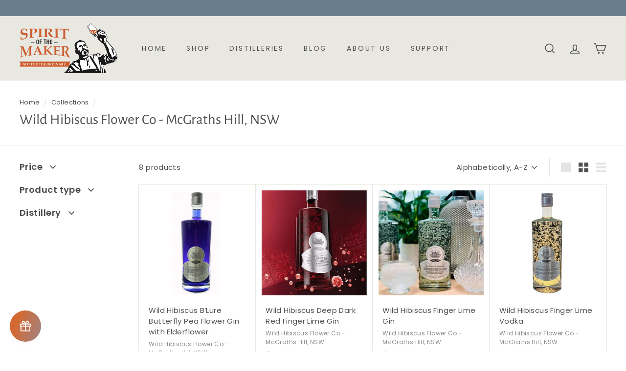

--- FILE ---
content_type: text/javascript
request_url: https://s3.amazonaws.com/gatherapp-interfaces.gathercustomers.com/b0891c8fdbc3c4bdf3b7.js?shop=the-makers-of-oz.myshopify.com
body_size: 427899
content:
/* Sample JavaScript file added with ScriptTag resource.
This sample file is meant to teach best practices.
Your app will load jQuery if it's not defined.
Your app will load jQuery if jQuery is defined but is too old, e.g. < 1.7.
Your app does not change the definition of $ or jQuery outside the app.
Example: if a Shopify theme uses jQuery 1.4.2, both of these statements run in the console will still return '1.4.2'
once the app is installed, even if the app uses jQuery 1.9.1:
jQuery.fn.jquery => "1.4.2"
$.fn.jquery -> "1.4.2"
*/

/* Using a self-executing anonymous function - (function(){})(); - so that all variables and functions defined within
aren’t available to the outside world. */

(function() {
  /* Load Script function we may need to load jQuery from the Google's CDN */
  /* That code is world-reknown. */
  /* One source: http://snipplr.com/view/18756/loadscript/ */

  var loadScript = function(url, callback) {
    var script = document.createElement("script");
    script.type = "text/javascript";

    // If the browser is Internet Explorer.
    if (script.readyState){
      script.onreadystatechange = function(){
        if (script.readyState == "loaded" || script.readyState == "complete"){
          script.onreadystatechange = null;
          callback();
        }
      };
    // For any other browser.
    } else {
      script.onload = function(){
        callback();
      };
    }
    script.src = url;
    document.getElementsByTagName("head")[0].appendChild(script);
  };

  /* This is my app's JavaScript */
  var myAppJavaScript = function($) {
    $('body').append("<script>\n  // https://tc39.github.io/ecma262/#sec-array.prototype.find\n  if (!Array.prototype.find) {\n    Object.defineProperty(Array.prototype, \'find\', {\n      value: function(predicate) {\n       // 1. Let O be ? ToObject(this value).\n        if (this == null) {\n          throw new TypeError(\'\"this\" is null or not defined\');\n        }\n  \n        var o = Object(this);\n  \n        // 2. Let len be ? ToLength(? Get(O, \"length\")).\n        var len = o.length >>> 0;\n  \n        // 3. If IsCallable(predicate) is false, throw a TypeError exception.\n        if (typeof predicate !== \'function\') {\n          throw new TypeError(\'predicate must be a function\');\n        }\n  \n        // 4. If thisArg was supplied, let T be thisArg; else let T be undefined.\n        var thisArg = arguments[1];\n  \n        // 5. Let k be 0.\n        var k = 0;\n  \n        // 6. Repeat, while k < len\n        while (k < len) {\n          // a. Let Pk be ! ToString(k).\n          // b. Let kValue be ? Get(O, Pk).\n          // c. Let testResult be ToBoolean(? Call(predicate, T, « kValue, k, O »)).\n          // d. If testResult is true, return kValue.\n          var kValue = o[k];\n          if (predicate.call(thisArg, kValue, k, o)) {\n            return kValue;\n          }\n          // e. Increase k by 1.\n          k++;\n        }\n  \n        // 7. Return undefined.\n        return undefined;\n      }\n    });\n  }\n<\/script>\n");
    $.post("https://referralfetch.herokuapp.com/api/v1/impression.js", {
      campaign_id: 1692,
      account_id: 2479,
      api_key: "b0891c8fdbc3c4bdf3b7"
    });
    $('body').append("<style>\n  .css-reset html{box-sizing:border-box}.css-reset *,.css-reset *:before,.css-reset *:after{box-sizing:inherit}.css-reset html,.css-reset body,.css-reset div,.css-reset span,.css-reset applet,.css-reset object,.css-reset iframe,.css-reset h1,.css-reset h2,.css-reset h3,.css-reset h4,.css-reset h5,.css-reset h6,.css-reset p,.css-reset blockquote,.css-reset pre,.css-reset a,.css-reset abbr,.css-reset acronym,.css-reset address,.css-reset big,.css-reset cite,.css-reset code,.css-reset del,.css-reset dfn,.css-reset em,.css-reset img,.css-reset ins,.css-reset kbd,.css-reset q,.css-reset s,.css-reset samp,.css-reset small,.css-reset strike,.css-reset strong,.css-reset sub,.css-reset sup,.css-reset tt,.css-reset var,.css-reset b,.css-reset u,.css-reset i,.css-reset center,.css-reset dl,.css-reset dt,.css-reset dd,.css-reset ol,.css-reset ul,.css-reset li,.css-reset fieldset,.css-reset form,.css-reset label,.css-reset legend,.css-reset table,.css-reset caption,.css-reset tbody,.css-reset tfoot,.css-reset thead,.css-reset tr,.css-reset th,.css-reset td,.css-reset article,.css-reset aside,.css-reset canvas,.css-reset details,.css-reset embed,.css-reset figure,.css-reset figcaption,.css-reset footer,.css-reset header,.css-reset hgroup,.css-reset menu,.css-reset nav,.css-reset output,.css-reset ruby,.css-reset section,.css-reset summary,.css-reset time,.css-reset mark,.css-reset audio,.css-reset video{margin:0;padding:0;border:0;font-size:100%;font:inherit;vertical-align:baseline;text-transform:none}.css-reset article,.css-reset aside,.css-reset details,.css-reset figcaption,.css-reset figure,.css-reset footer,.css-reset header,.css-reset hgroup,.css-reset menu,.css-reset nav,.css-reset section{display:block}.css-reset body{line-height:1 !important}.css-reset ol,.css-reset ul{list-style:none}.css-reset blockquote,.css-reset q{quotes:none}.css-reset blockquote:before,.css-reset blockquote:after{content:\'\';content:none}.css-reset q:before,.css-reset q:after{content:\'\';content:none}.css-reset table{border-collapse:collapse;border-spacing:0}.css-reset html{font-family:sans-serif;-ms-text-size-adjust:100%;-webkit-text-size-adjust:100%}.css-reset body{margin:0}.css-reset article,.css-reset aside,.css-reset details,.css-reset figcaption,.css-reset figure,.css-reset footer,.css-reset header,.css-reset hgroup,.css-reset main,.css-reset menu,.css-reset nav,.css-reset section,.css-reset summary{display:block}.css-reset audio,.css-reset canvas,.css-reset progress,.css-reset video{display:inline-block;vertical-align:baseline}.css-reset audio:not([controls]){display:none;height:0}.css-reset [hidden],.css-reset template{display:none}.css-reset a{background-color:transparent}.css-reset a:active,.css-reset a:hover{outline:0}.css-reset abbr[title]{border-bottom:none;text-decoration:underline;-webkit-text-decoration:underline dotted;-moz-text-decoration:underline dotted;text-decoration:underline dotted}.css-reset b,.css-reset strong{font-weight:700}.css-reset dfn{font-style:italic}.css-reset h1{font-size:2em;margin:.67em 0}.css-reset mark{background:#ff0;color:#000}.css-reset small{font-size:80%}.css-reset sub,.css-reset sup{font-size:75%;line-height:0;position:relative;vertical-align:baseline}.css-reset sup{top:-.5em}.css-reset sub{bottom:-.25em}.css-reset img{border:0}.css-reset svg:not(:root){overflow:hidden}.css-reset figure{margin:1em 40px}.css-reset hr{-webkit-box-sizing:content-box;-moz-box-sizing:content-box;box-sizing:content-box;height:0}.css-reset pre{overflow:auto}.css-reset code,.css-reset kbd,.css-reset pre,.css-reset samp{font-family:monospace,monospace;font-size:1em}.css-reset button,.css-reset input,.css-reset optgroup,.css-reset select,.css-reset textarea{color:inherit;font:inherit;margin:0}.css-reset button{overflow:visible}.css-reset button,.css-reset select{text-transform:none}.css-reset button,.css-reset html input[type=button],.css-reset input[type=reset],.css-reset input[type=submit]{-webkit-appearance:button;cursor:pointer}.css-reset button[disabled],.css-reset html input[disabled]{cursor:default}.css-reset button::-moz-focus-inner,.css-reset input::-moz-focus-inner{border:0;padding:0}.css-reset input{line-height:normal}.css-reset input[type=checkbox],.css-reset input[type=radio]{-webkit-box-sizing:border-box;-moz-box-sizing:border-box;box-sizing:border-box;padding:0}.css-reset input[type=number]::-webkit-inner-spin-button,.css-reset input[type=number]::-webkit-outer-spin-button{height:auto}.css-reset input[type=search]{-webkit-appearance:textfield;-webkit-box-sizing:content-box;-moz-box-sizing:content-box;box-sizing:content-box}.css-reset input[type=search]::-webkit-search-cancel-button,.css-reset input[type=search]::-webkit-search-decoration{-webkit-appearance:none}.css-reset fieldset{border:1px solid silver;margin:0 2px;padding:.35em .625em .75em}.css-reset legend{border:0;padding:0}.css-reset textarea{overflow:auto}.css-reset optgroup{font-weight:700}.css-reset table{border-collapse:collapse;border-spacing:0}.css-reset td,.css-reset th{padding:0}@media print{.css-reset *,.css-reset :after,.css-reset :before{color:#000 !important;text-shadow:none !important;background:0 0 !important;-webkit-box-shadow:none !important;box-shadow:none !important}.css-reset a,.css-reset a:visited{text-decoration:underline}.css-reset a[href]:after{content:\" (\" attr(href) \")\"}.css-reset abbr[title]:after{content:\" (\" attr(title) \")\"}.css-reset a[href^=\"#\"]:after,.css-reset a[href^=\"javascript:\"]:after{content:\"\"}.css-reset blockquote,.css-reset pre{border:1px solid #999;page-break-inside:avoid}.css-reset thead{display:table-header-group}.css-reset img,.css-reset tr{page-break-inside:avoid}.css-reset img{max-width:100% !important}.css-reset h2,.css-reset h3,.css-reset p{orphans:3;widows:3}.css-reset h2,.css-reset h3{page-break-after:avoid}.css-reset .gather-1891-navbar{display:none}.css-reset .gather-1891-btn>.gather-1891-caret,.css-reset .gather-1891-dropup>.gather-1891-btn>.gather-1891-caret{border-top-color:#000 !important}.css-reset .gather-1891-label{border:1px solid #000}.css-reset .gather-1891-table{border-collapse:collapse !important}.css-reset .gather-1891-table td,.css-reset .gather-1891-table th{background-color:#fff !important}.css-reset .gather-1891-table-bordered td,.css-reset .gather-1891-table-bordered th{border:1px solid #ddd !important}}@font-face{.css-reset{font-family:\"Glyphicons Halflings\";src:url(https://cdnjs.cloudflare.com/ajax/libs/twitter-bootstrap/3.4.1/fonts/glyphicons-halflings-regular.eot);src:url(https://cdnjs.cloudflare.com/ajax/libs/twitter-bootstrap/3.4.1/fonts/glyphicons-halflings-regular.eot?#iefix) format(\"embedded-opentype\"),url(https://cdnjs.cloudflare.com/ajax/libs/twitter-bootstrap/3.4.1/fonts/glyphicons-halflings-regular.woff2) format(\"woff2\"),url(https://cdnjs.cloudflare.com/ajax/libs/twitter-bootstrap/3.4.1/fonts/glyphicons-halflings-regular.woff) format(\"woff\"),url(https://cdnjs.cloudflare.com/ajax/libs/twitter-bootstrap/3.4.1/fonts/glyphicons-halflings-regular.ttf) format(\"truetype\"),url(https://cdnjs.cloudflare.com/ajax/libs/twitter-bootstrap/3.4.1/fonts/glyphicons-halflings-regular.svg#glyphicons_halflingsregular) format(\"svg\")}}.css-reset .gather-1891-glyphicon{position:relative;top:1px;display:inline-block;font-family:\"Glyphicons Halflings\";font-style:normal;font-weight:400;line-height:1;-webkit-font-smoothing:antialiased;-moz-osx-font-smoothing:grayscale}.css-reset .gather-1891-glyphicon-asterisk:before{content:\"\\002a\"}.css-reset .gather-1891-glyphicon-plus:before{content:\"\\002b\"}.css-reset .gather-1891-glyphicon-eur:before,.css-reset .gather-1891-glyphicon-euro:before{content:\"\\20ac\"}.css-reset .gather-1891-glyphicon-minus:before{content:\"\\2212\"}.css-reset .gather-1891-glyphicon-cloud:before{content:\"\\2601\"}.css-reset .gather-1891-glyphicon-envelope:before{content:\"\\2709\"}.css-reset .gather-1891-glyphicon-pencil:before{content:\"\\270f\"}.css-reset .gather-1891-glyphicon-glass:before{content:\"\\e001\"}.css-reset .gather-1891-glyphicon-music:before{content:\"\\e002\"}.css-reset .gather-1891-glyphicon-search:before{content:\"\\e003\"}.css-reset .gather-1891-glyphicon-heart:before{content:\"\\e005\"}.css-reset .gather-1891-glyphicon-star:before{content:\"\\e006\"}.css-reset .gather-1891-glyphicon-star-empty:before{content:\"\\e007\"}.css-reset .gather-1891-glyphicon-user:before{content:\"\\e008\"}.css-reset .gather-1891-glyphicon-film:before{content:\"\\e009\"}.css-reset .gather-1891-glyphicon-th-large:before{content:\"\\e010\"}.css-reset .gather-1891-glyphicon-th:before{content:\"\\e011\"}.css-reset .gather-1891-glyphicon-th-list:before{content:\"\\e012\"}.css-reset .gather-1891-glyphicon-ok:before{content:\"\\e013\"}.css-reset .gather-1891-glyphicon-remove:before{content:\"\\e014\"}.css-reset .gather-1891-glyphicon-zoom-in:before{content:\"\\e015\"}.css-reset .gather-1891-glyphicon-zoom-out:before{content:\"\\e016\"}.css-reset .gather-1891-glyphicon-off:before{content:\"\\e017\"}.css-reset .gather-1891-glyphicon-signal:before{content:\"\\e018\"}.css-reset .gather-1891-glyphicon-cog:before{content:\"\\e019\"}.css-reset .gather-1891-glyphicon-trash:before{content:\"\\e020\"}.css-reset .gather-1891-glyphicon-home:before{content:\"\\e021\"}.css-reset .gather-1891-glyphicon-file:before{content:\"\\e022\"}.css-reset .gather-1891-glyphicon-time:before{content:\"\\e023\"}.css-reset .gather-1891-glyphicon-road:before{content:\"\\e024\"}.css-reset .gather-1891-glyphicon-download-alt:before{content:\"\\e025\"}.css-reset .gather-1891-glyphicon-download:before{content:\"\\e026\"}.css-reset .gather-1891-glyphicon-upload:before{content:\"\\e027\"}.css-reset .gather-1891-glyphicon-inbox:before{content:\"\\e028\"}.css-reset .gather-1891-glyphicon-play-circle:before{content:\"\\e029\"}.css-reset .gather-1891-glyphicon-repeat:before{content:\"\\e030\"}.css-reset .gather-1891-glyphicon-refresh:before{content:\"\\e031\"}.css-reset .gather-1891-glyphicon-list-alt:before{content:\"\\e032\"}.css-reset .gather-1891-glyphicon-lock:before{content:\"\\e033\"}.css-reset .gather-1891-glyphicon-flag:before{content:\"\\e034\"}.css-reset .gather-1891-glyphicon-headphones:before{content:\"\\e035\"}.css-reset .gather-1891-glyphicon-volume-off:before{content:\"\\e036\"}.css-reset .gather-1891-glyphicon-volume-down:before{content:\"\\e037\"}.css-reset .gather-1891-glyphicon-volume-up:before{content:\"\\e038\"}.css-reset .gather-1891-glyphicon-qrcode:before{content:\"\\e039\"}.css-reset .gather-1891-glyphicon-barcode:before{content:\"\\e040\"}.css-reset .gather-1891-glyphicon-tag:before{content:\"\\e041\"}.css-reset .gather-1891-glyphicon-tags:before{content:\"\\e042\"}.css-reset .gather-1891-glyphicon-book:before{content:\"\\e043\"}.css-reset .gather-1891-glyphicon-bookmark:before{content:\"\\e044\"}.css-reset .gather-1891-glyphicon-print:before{content:\"\\e045\"}.css-reset .gather-1891-glyphicon-camera:before{content:\"\\e046\"}.css-reset .gather-1891-glyphicon-font:before{content:\"\\e047\"}.css-reset .gather-1891-glyphicon-bold:before{content:\"\\e048\"}.css-reset .gather-1891-glyphicon-italic:before{content:\"\\e049\"}.css-reset .gather-1891-glyphicon-text-height:before{content:\"\\e050\"}.css-reset .gather-1891-glyphicon-text-width:before{content:\"\\e051\"}.css-reset .gather-1891-glyphicon-align-left:before{content:\"\\e052\"}.css-reset .gather-1891-glyphicon-align-center:before{content:\"\\e053\"}.css-reset .gather-1891-glyphicon-align-right:before{content:\"\\e054\"}.css-reset .gather-1891-glyphicon-align-justify:before{content:\"\\e055\"}.css-reset .gather-1891-glyphicon-list:before{content:\"\\e056\"}.css-reset .gather-1891-glyphicon-indent-left:before{content:\"\\e057\"}.css-reset .gather-1891-glyphicon-indent-right:before{content:\"\\e058\"}.css-reset .gather-1891-glyphicon-facetime-video:before{content:\"\\e059\"}.css-reset .gather-1891-glyphicon-picture:before{content:\"\\e060\"}.css-reset .gather-1891-glyphicon-map-marker:before{content:\"\\e062\"}.css-reset .gather-1891-glyphicon-adjust:before{content:\"\\e063\"}.css-reset .gather-1891-glyphicon-tint:before{content:\"\\e064\"}.css-reset .gather-1891-glyphicon-edit:before{content:\"\\e065\"}.css-reset .gather-1891-glyphicon-share:before{content:\"\\e066\"}.css-reset .gather-1891-glyphicon-check:before{content:\"\\e067\"}.css-reset .gather-1891-glyphicon-move:before{content:\"\\e068\"}.css-reset .gather-1891-glyphicon-step-backward:before{content:\"\\e069\"}.css-reset .gather-1891-glyphicon-fast-backward:before{content:\"\\e070\"}.css-reset .gather-1891-glyphicon-backward:before{content:\"\\e071\"}.css-reset .gather-1891-glyphicon-play:before{content:\"\\e072\"}.css-reset .gather-1891-glyphicon-pause:before{content:\"\\e073\"}.css-reset .gather-1891-glyphicon-stop:before{content:\"\\e074\"}.css-reset .gather-1891-glyphicon-forward:before{content:\"\\e075\"}.css-reset .gather-1891-glyphicon-fast-forward:before{content:\"\\e076\"}.css-reset .gather-1891-glyphicon-step-forward:before{content:\"\\e077\"}.css-reset .gather-1891-glyphicon-eject:before{content:\"\\e078\"}.css-reset .gather-1891-glyphicon-chevron-left:before{content:\"\\e079\"}.css-reset .gather-1891-glyphicon-chevron-right:before{content:\"\\e080\"}.css-reset .gather-1891-glyphicon-plus-sign:before{content:\"\\e081\"}.css-reset .gather-1891-glyphicon-minus-sign:before{content:\"\\e082\"}.css-reset .gather-1891-glyphicon-remove-sign:before{content:\"\\e083\"}.css-reset .gather-1891-glyphicon-ok-sign:before{content:\"\\e084\"}.css-reset .gather-1891-glyphicon-question-sign:before{content:\"\\e085\"}.css-reset .gather-1891-glyphicon-info-sign:before{content:\"\\e086\"}.css-reset .gather-1891-glyphicon-screenshot:before{content:\"\\e087\"}.css-reset .gather-1891-glyphicon-remove-circle:before{content:\"\\e088\"}.css-reset .gather-1891-glyphicon-ok-circle:before{content:\"\\e089\"}.css-reset .gather-1891-glyphicon-ban-circle:before{content:\"\\e090\"}.css-reset .gather-1891-glyphicon-arrow-left:before{content:\"\\e091\"}.css-reset .gather-1891-glyphicon-arrow-right:before{content:\"\\e092\"}.css-reset .gather-1891-glyphicon-arrow-up:before{content:\"\\e093\"}.css-reset .gather-1891-glyphicon-arrow-down:before{content:\"\\e094\"}.css-reset .gather-1891-glyphicon-share-alt:before{content:\"\\e095\"}.css-reset .gather-1891-glyphicon-resize-full:before{content:\"\\e096\"}.css-reset .gather-1891-glyphicon-resize-small:before{content:\"\\e097\"}.css-reset .gather-1891-glyphicon-exclamation-sign:before{content:\"\\e101\"}.css-reset .gather-1891-glyphicon-gift:before{content:\"\\e102\"}.css-reset .gather-1891-glyphicon-leaf:before{content:\"\\e103\"}.css-reset .gather-1891-glyphicon-fire:before{content:\"\\e104\"}.css-reset .gather-1891-glyphicon-eye-open:before{content:\"\\e105\"}.css-reset .gather-1891-glyphicon-eye-close:before{content:\"\\e106\"}.css-reset .gather-1891-glyphicon-warning-sign:before{content:\"\\e107\"}.css-reset .gather-1891-glyphicon-plane:before{content:\"\\e108\"}.css-reset .gather-1891-glyphicon-calendar:before{content:\"\\e109\"}.css-reset .gather-1891-glyphicon-random:before{content:\"\\e110\"}.css-reset .gather-1891-glyphicon-comment:before{content:\"\\e111\"}.css-reset .gather-1891-glyphicon-magnet:before{content:\"\\e112\"}.css-reset .gather-1891-glyphicon-chevron-up:before{content:\"\\e113\"}.css-reset .gather-1891-glyphicon-chevron-down:before{content:\"\\e114\"}.css-reset .gather-1891-glyphicon-retweet:before{content:\"\\e115\"}.css-reset .gather-1891-glyphicon-shopping-cart:before{content:\"\\e116\"}.css-reset .gather-1891-glyphicon-folder-close:before{content:\"\\e117\"}.css-reset .gather-1891-glyphicon-folder-open:before{content:\"\\e118\"}.css-reset .gather-1891-glyphicon-resize-vertical:before{content:\"\\e119\"}.css-reset .gather-1891-glyphicon-resize-horizontal:before{content:\"\\e120\"}.css-reset .gather-1891-glyphicon-hdd:before{content:\"\\e121\"}.css-reset .gather-1891-glyphicon-bullhorn:before{content:\"\\e122\"}.css-reset .gather-1891-glyphicon-bell:before{content:\"\\e123\"}.css-reset .gather-1891-glyphicon-certificate:before{content:\"\\e124\"}.css-reset .gather-1891-glyphicon-thumbs-up:before{content:\"\\e125\"}.css-reset .gather-1891-glyphicon-thumbs-down:before{content:\"\\e126\"}.css-reset .gather-1891-glyphicon-hand-right:before{content:\"\\e127\"}.css-reset .gather-1891-glyphicon-hand-left:before{content:\"\\e128\"}.css-reset .gather-1891-glyphicon-hand-up:before{content:\"\\e129\"}.css-reset .gather-1891-glyphicon-hand-down:before{content:\"\\e130\"}.css-reset .gather-1891-glyphicon-circle-arrow-right:before{content:\"\\e131\"}.css-reset .gather-1891-glyphicon-circle-arrow-left:before{content:\"\\e132\"}.css-reset .gather-1891-glyphicon-circle-arrow-up:before{content:\"\\e133\"}.css-reset .gather-1891-glyphicon-circle-arrow-down:before{content:\"\\e134\"}.css-reset .gather-1891-glyphicon-globe:before{content:\"\\e135\"}.css-reset .gather-1891-glyphicon-wrench:before{content:\"\\e136\"}.css-reset .gather-1891-glyphicon-tasks:before{content:\"\\e137\"}.css-reset .gather-1891-glyphicon-filter:before{content:\"\\e138\"}.css-reset .gather-1891-glyphicon-briefcase:before{content:\"\\e139\"}.css-reset .gather-1891-glyphicon-fullscreen:before{content:\"\\e140\"}.css-reset .gather-1891-glyphicon-dashboard:before{content:\"\\e141\"}.css-reset .gather-1891-glyphicon-paperclip:before{content:\"\\e142\"}.css-reset .gather-1891-glyphicon-heart-empty:before{content:\"\\e143\"}.css-reset .gather-1891-glyphicon-link:before{content:\"\\e144\"}.css-reset .gather-1891-glyphicon-phone:before{content:\"\\e145\"}.css-reset .gather-1891-glyphicon-pushpin:before{content:\"\\e146\"}.css-reset .gather-1891-glyphicon-usd:before{content:\"\\e148\"}.css-reset .gather-1891-glyphicon-gbp:before{content:\"\\e149\"}.css-reset .gather-1891-glyphicon-sort:before{content:\"\\e150\"}.css-reset .gather-1891-glyphicon-sort-by-alphabet:before{content:\"\\e151\"}.css-reset .gather-1891-glyphicon-sort-by-alphabet-alt:before{content:\"\\e152\"}.css-reset .gather-1891-glyphicon-sort-by-order:before{content:\"\\e153\"}.css-reset .gather-1891-glyphicon-sort-by-order-alt:before{content:\"\\e154\"}.css-reset .gather-1891-glyphicon-sort-by-attributes:before{content:\"\\e155\"}.css-reset .gather-1891-glyphicon-sort-by-attributes-alt:before{content:\"\\e156\"}.css-reset .gather-1891-glyphicon-unchecked:before{content:\"\\e157\"}.css-reset .gather-1891-glyphicon-expand:before{content:\"\\e158\"}.css-reset .gather-1891-glyphicon-collapse-down:before{content:\"\\e159\"}.css-reset .gather-1891-glyphicon-collapse-up:before{content:\"\\e160\"}.css-reset .gather-1891-glyphicon-log-in:before{content:\"\\e161\"}.css-reset .gather-1891-glyphicon-flash:before{content:\"\\e162\"}.css-reset .gather-1891-glyphicon-log-out:before{content:\"\\e163\"}.css-reset .gather-1891-glyphicon-new-window:before{content:\"\\e164\"}.css-reset .gather-1891-glyphicon-record:before{content:\"\\e165\"}.css-reset .gather-1891-glyphicon-save:before{content:\"\\e166\"}.css-reset .gather-1891-glyphicon-open:before{content:\"\\e167\"}.css-reset .gather-1891-glyphicon-saved:before{content:\"\\e168\"}.css-reset .gather-1891-glyphicon-import:before{content:\"\\e169\"}.css-reset .gather-1891-glyphicon-export:before{content:\"\\e170\"}.css-reset .gather-1891-glyphicon-send:before{content:\"\\e171\"}.css-reset .gather-1891-glyphicon-floppy-disk:before{content:\"\\e172\"}.css-reset .gather-1891-glyphicon-floppy-saved:before{content:\"\\e173\"}.css-reset .gather-1891-glyphicon-floppy-remove:before{content:\"\\e174\"}.css-reset .gather-1891-glyphicon-floppy-save:before{content:\"\\e175\"}.css-reset .gather-1891-glyphicon-floppy-open:before{content:\"\\e176\"}.css-reset .gather-1891-glyphicon-credit-card:before{content:\"\\e177\"}.css-reset .gather-1891-glyphicon-transfer:before{content:\"\\e178\"}.css-reset .gather-1891-glyphicon-cutlery:before{content:\"\\e179\"}.css-reset .gather-1891-glyphicon-header:before{content:\"\\e180\"}.css-reset .gather-1891-glyphicon-compressed:before{content:\"\\e181\"}.css-reset .gather-1891-glyphicon-earphone:before{content:\"\\e182\"}.css-reset .gather-1891-glyphicon-phone-alt:before{content:\"\\e183\"}.css-reset .gather-1891-glyphicon-tower:before{content:\"\\e184\"}.css-reset .gather-1891-glyphicon-stats:before{content:\"\\e185\"}.css-reset .gather-1891-glyphicon-sd-video:before{content:\"\\e186\"}.css-reset .gather-1891-glyphicon-hd-video:before{content:\"\\e187\"}.css-reset .gather-1891-glyphicon-subtitles:before{content:\"\\e188\"}.css-reset .gather-1891-glyphicon-sound-stereo:before{content:\"\\e189\"}.css-reset .gather-1891-glyphicon-sound-dolby:before{content:\"\\e190\"}.css-reset .gather-1891-glyphicon-sound-5-1:before{content:\"\\e191\"}.css-reset .gather-1891-glyphicon-sound-6-1:before{content:\"\\e192\"}.css-reset .gather-1891-glyphicon-sound-7-1:before{content:\"\\e193\"}.css-reset .gather-1891-glyphicon-copyright-mark:before{content:\"\\e194\"}.css-reset .gather-1891-glyphicon-registration-mark:before{content:\"\\e195\"}.css-reset .gather-1891-glyphicon-cloud-download:before{content:\"\\e197\"}.css-reset .gather-1891-glyphicon-cloud-upload:before{content:\"\\e198\"}.css-reset .gather-1891-glyphicon-tree-conifer:before{content:\"\\e199\"}.css-reset .gather-1891-glyphicon-tree-deciduous:before{content:\"\\e200\"}.css-reset .gather-1891-glyphicon-cd:before{content:\"\\e201\"}.css-reset .gather-1891-glyphicon-save-file:before{content:\"\\e202\"}.css-reset .gather-1891-glyphicon-open-file:before{content:\"\\e203\"}.css-reset .gather-1891-glyphicon-level-up:before{content:\"\\e204\"}.css-reset .gather-1891-glyphicon-copy:before{content:\"\\e205\"}.css-reset .gather-1891-glyphicon-paste:before{content:\"\\e206\"}.css-reset .gather-1891-glyphicon-alert:before{content:\"\\e209\"}.css-reset .gather-1891-glyphicon-equalizer:before{content:\"\\e210\"}.css-reset .gather-1891-glyphicon-king:before{content:\"\\e211\"}.css-reset .gather-1891-glyphicon-queen:before{content:\"\\e212\"}.css-reset .gather-1891-glyphicon-pawn:before{content:\"\\e213\"}.css-reset .gather-1891-glyphicon-bishop:before{content:\"\\e214\"}.css-reset .gather-1891-glyphicon-knight:before{content:\"\\e215\"}.css-reset .gather-1891-glyphicon-baby-formula:before{content:\"\\e216\"}.css-reset .gather-1891-glyphicon-tent:before{content:\"\\26fa\"}.css-reset .gather-1891-glyphicon-blackboard:before{content:\"\\e218\"}.css-reset .gather-1891-glyphicon-bed:before{content:\"\\e219\"}.css-reset .gather-1891-glyphicon-apple:before{content:\"\\f8ff\"}.css-reset .gather-1891-glyphicon-erase:before{content:\"\\e221\"}.css-reset .gather-1891-glyphicon-hourglass:before{content:\"\\231b\"}.css-reset .gather-1891-glyphicon-lamp:before{content:\"\\e223\"}.css-reset .gather-1891-glyphicon-duplicate:before{content:\"\\e224\"}.css-reset .gather-1891-glyphicon-piggy-bank:before{content:\"\\e225\"}.css-reset .gather-1891-glyphicon-scissors:before{content:\"\\e226\"}.css-reset .gather-1891-glyphicon-bitcoin:before{content:\"\\e227\"}.css-reset .gather-1891-glyphicon-btc:before{content:\"\\e227\"}.css-reset .gather-1891-glyphicon-xbt:before{content:\"\\e227\"}.css-reset .gather-1891-glyphicon-yen:before{content:\"\\00a5\"}.css-reset .gather-1891-glyphicon-jpy:before{content:\"\\00a5\"}.css-reset .gather-1891-glyphicon-ruble:before{content:\"\\20bd\"}.css-reset .gather-1891-glyphicon-rub:before{content:\"\\20bd\"}.css-reset .gather-1891-glyphicon-scale:before{content:\"\\e230\"}.css-reset .gather-1891-glyphicon-ice-lolly:before{content:\"\\e231\"}.css-reset .gather-1891-glyphicon-ice-lolly-tasted:before{content:\"\\e232\"}.css-reset .gather-1891-glyphicon-education:before{content:\"\\e233\"}.css-reset .gather-1891-glyphicon-option-horizontal:before{content:\"\\e234\"}.css-reset .gather-1891-glyphicon-option-vertical:before{content:\"\\e235\"}.css-reset .gather-1891-glyphicon-menu-hamburger:before{content:\"\\e236\"}.css-reset .gather-1891-glyphicon-modal-window:before{content:\"\\e237\"}.css-reset .gather-1891-glyphicon-oil:before{content:\"\\e238\"}.css-reset .gather-1891-glyphicon-grain:before{content:\"\\e239\"}.css-reset .gather-1891-glyphicon-sunglasses:before{content:\"\\e240\"}.css-reset .gather-1891-glyphicon-text-size:before{content:\"\\e241\"}.css-reset .gather-1891-glyphicon-text-color:before{content:\"\\e242\"}.css-reset .gather-1891-glyphicon-text-background:before{content:\"\\e243\"}.css-reset .gather-1891-glyphicon-object-align-top:before{content:\"\\e244\"}.css-reset .gather-1891-glyphicon-object-align-bottom:before{content:\"\\e245\"}.css-reset .gather-1891-glyphicon-object-align-horizontal:before{content:\"\\e246\"}.css-reset .gather-1891-glyphicon-object-align-left:before{content:\"\\e247\"}.css-reset .gather-1891-glyphicon-object-align-vertical:before{content:\"\\e248\"}.css-reset .gather-1891-glyphicon-object-align-right:before{content:\"\\e249\"}.css-reset .gather-1891-glyphicon-triangle-right:before{content:\"\\e250\"}.css-reset .gather-1891-glyphicon-triangle-left:before{content:\"\\e251\"}.css-reset .gather-1891-glyphicon-triangle-bottom:before{content:\"\\e252\"}.css-reset .gather-1891-glyphicon-triangle-top:before{content:\"\\e253\"}.css-reset .gather-1891-glyphicon-console:before{content:\"\\e254\"}.css-reset .gather-1891-glyphicon-superscript:before{content:\"\\e255\"}.css-reset .gather-1891-glyphicon-subscript:before{content:\"\\e256\"}.css-reset .gather-1891-glyphicon-menu-left:before{content:\"\\e257\"}.css-reset .gather-1891-glyphicon-menu-right:before{content:\"\\e258\"}.css-reset .gather-1891-glyphicon-menu-down:before{content:\"\\e259\"}.css-reset .gather-1891-glyphicon-menu-up:before{content:\"\\e260\"}.css-reset *{-webkit-box-sizing:border-box;-moz-box-sizing:border-box;box-sizing:border-box}.css-reset :after,.css-reset :before{-webkit-box-sizing:border-box;-moz-box-sizing:border-box;box-sizing:border-box}.css-reset html{font-size:10px;-webkit-tap-highlight-color:rgba(0,0,0,0)}.css-reset body{font-family:\"Helvetica Neue\",Helvetica,Arial,sans-serif;font-size:14px;line-height:1.42857143;color:#333;background-color:#fff}.css-reset button,.css-reset input,.css-reset select,.css-reset textarea{font-family:inherit;font-size:inherit;line-height:inherit}.css-reset a{color:#337ab7;text-decoration:none}.css-reset a:focus,.css-reset a:hover{color:#23527c;text-decoration:underline}.css-reset a:focus{outline:5px auto -webkit-focus-ring-color;outline-offset:-2px}.css-reset figure{margin:0}.css-reset img{vertical-align:middle}.css-reset .gather-1891-carousel-inner>.gather-1891-item>a>img,.css-reset .gather-1891-carousel-inner>.gather-1891-item>img,.css-reset .gather-1891-img-responsive,.css-reset .gather-1891-thumbnail a>img,.css-reset .gather-1891-thumbnail>img{display:block;max-width:100%;height:auto}.css-reset .gather-1891-img-rounded{border-radius:6px}.css-reset .gather-1891-img-thumbnail{padding:4px;line-height:1.42857143;background-color:#fff;border:1px solid #ddd;border-radius:4px;-webkit-transition:all .2s ease-in-out;-o-transition:all .2s ease-in-out;transition:all .2s ease-in-out;display:inline-block;max-width:100%;height:auto}.css-reset .gather-1891-img-circle{border-radius:50%}.css-reset hr{margin-top:20px;margin-bottom:20px;border:0;border-top:1px solid #eee}.css-reset .gather-1891-sr-only{position:absolute;width:1px;height:1px;padding:0;margin:-1px;overflow:hidden;clip:rect(0, 0, 0, 0);border:0}.css-reset .gather-1891-sr-only-focusable:active,.css-reset .gather-1891-sr-only-focusable:focus{position:static;width:auto;height:auto;margin:0;overflow:visible;clip:auto}.css-reset [role=button]{cursor:pointer}.css-reset .gather-1891-h1,.css-reset .gather-1891-h2,.css-reset .gather-1891-h3,.css-reset .gather-1891-h4,.css-reset .gather-1891-h5,.css-reset .gather-1891-h6,.css-reset h1,.css-reset h2,.css-reset h3,.css-reset h4,.css-reset h5,.css-reset h6{font-family:inherit;font-weight:500;line-height:1.1;color:inherit}.css-reset .gather-1891-h1 .gather-1891-small,.css-reset .gather-1891-h1 small,.css-reset .gather-1891-h2 .gather-1891-small,.css-reset .gather-1891-h2 small,.css-reset .gather-1891-h3 .gather-1891-small,.css-reset .gather-1891-h3 small,.css-reset .gather-1891-h4 .gather-1891-small,.css-reset .gather-1891-h4 small,.css-reset .gather-1891-h5 .gather-1891-small,.css-reset .gather-1891-h5 small,.css-reset .gather-1891-h6 .gather-1891-small,.css-reset .gather-1891-h6 small,.css-reset h1 .gather-1891-small,.css-reset h1 small,.css-reset h2 .gather-1891-small,.css-reset h2 small,.css-reset h3 .gather-1891-small,.css-reset h3 small,.css-reset h4 .gather-1891-small,.css-reset h4 small,.css-reset h5 .gather-1891-small,.css-reset h5 small,.css-reset h6 .gather-1891-small,.css-reset h6 small{font-weight:400;line-height:1;color:#777}.css-reset .gather-1891-h1,.css-reset .gather-1891-h2,.css-reset .gather-1891-h3,.css-reset h1,.css-reset h2,.css-reset h3{margin-top:20px;margin-bottom:10px}.css-reset .gather-1891-h1 .gather-1891-small,.css-reset .gather-1891-h1 small,.css-reset .gather-1891-h2 .gather-1891-small,.css-reset .gather-1891-h2 small,.css-reset .gather-1891-h3 .gather-1891-small,.css-reset .gather-1891-h3 small,.css-reset h1 .gather-1891-small,.css-reset h1 small,.css-reset h2 .gather-1891-small,.css-reset h2 small,.css-reset h3 .gather-1891-small,.css-reset h3 small{font-size:65%}.css-reset .gather-1891-h4,.css-reset .gather-1891-h5,.css-reset .gather-1891-h6,.css-reset h4,.css-reset h5,.css-reset h6{margin-top:10px;margin-bottom:10px}.css-reset .gather-1891-h4 .gather-1891-small,.css-reset .gather-1891-h4 small,.css-reset .gather-1891-h5 .gather-1891-small,.css-reset .gather-1891-h5 small,.css-reset .gather-1891-h6 .gather-1891-small,.css-reset .gather-1891-h6 small,.css-reset h4 .gather-1891-small,.css-reset h4 small,.css-reset h5 .gather-1891-small,.css-reset h5 small,.css-reset h6 .gather-1891-small,.css-reset h6 small{font-size:75%}.css-reset .gather-1891-h1,.css-reset h1{font-size:36px}.css-reset .gather-1891-h2,.css-reset h2{font-size:30px}.css-reset .gather-1891-h3,.css-reset h3{font-size:24px}.css-reset .gather-1891-h4,.css-reset h4{font-size:18px}.css-reset .gather-1891-h5,.css-reset h5{font-size:14px}.css-reset .gather-1891-h6,.css-reset h6{font-size:12px}.css-reset p{margin:0 0 10px}.css-reset .gather-1891-lead{margin-bottom:20px;font-size:16px;font-weight:300;line-height:1.4}@media (min-width: 768px){.css-reset .gather-1891-lead{font-size:21px}}.css-reset .gather-1891-small,.css-reset small{font-size:85%}.css-reset .gather-1891-mark,.css-reset mark{padding:.2em;background-color:#fcf8e3}.css-reset .gather-1891-text-left{text-align:left}.css-reset .gather-1891-text-right{text-align:right}.css-reset .gather-1891-text-center{text-align:center}.css-reset .gather-1891-text-justify{text-align:justify}.css-reset .gather-1891-text-nowrap{white-space:nowrap}.css-reset .gather-1891-text-lowercase{text-transform:lowercase}.css-reset .gather-1891-text-uppercase{text-transform:uppercase}.css-reset .gather-1891-text-capitalize{text-transform:capitalize}.css-reset .gather-1891-text-muted{color:#777}.css-reset .gather-1891-text-primary{color:#337ab7}.css-reset a.text-primary:focus,.css-reset a.text-primary:hover{color:#286090}.css-reset .gather-1891-text-success{color:#3c763d}.css-reset a.text-success:focus,.css-reset a.text-success:hover{color:#2b542c}.css-reset .gather-1891-text-info{color:#31708f}.css-reset a.text-info:focus,.css-reset a.text-info:hover{color:#245269}.css-reset .gather-1891-text-warning{color:#8a6d3b}.css-reset a.text-warning:focus,.css-reset a.text-warning:hover{color:#66512c}.css-reset .gather-1891-text-danger{color:#a94442}.css-reset a.text-danger:focus,.css-reset a.text-danger:hover{color:#843534}.css-reset .gather-1891-bg-primary{color:#fff;background-color:#337ab7}.css-reset a.bg-primary:focus,.css-reset a.bg-primary:hover{background-color:#286090}.css-reset .gather-1891-bg-success{background-color:#dff0d8}.css-reset a.bg-success:focus,.css-reset a.bg-success:hover{background-color:#c1e2b3}.css-reset .gather-1891-bg-info{background-color:#d9edf7}.css-reset a.bg-info:focus,.css-reset a.bg-info:hover{background-color:#afd9ee}.css-reset .gather-1891-bg-warning{background-color:#fcf8e3}.css-reset a.bg-warning:focus,.css-reset a.bg-warning:hover{background-color:#f7ecb5}.css-reset .gather-1891-bg-danger{background-color:#f2dede}.css-reset a.bg-danger:focus,.css-reset a.bg-danger:hover{background-color:#e4b9b9}.css-reset .gather-1891-page-header{padding-bottom:9px;margin:40px 0 20px;border-bottom:1px solid #eee}.css-reset ol,.css-reset ul{margin-top:0;margin-bottom:10px}.css-reset ol ol,.css-reset ol ul,.css-reset ul ol,.css-reset ul ul{margin-bottom:0}.css-reset .gather-1891-list-unstyled{padding-left:0;list-style:none}.css-reset .gather-1891-list-inline{padding-left:0;list-style:none;margin-left:-5px}.css-reset .gather-1891-list-inline>li{display:inline-block;padding-right:5px;padding-left:5px}.css-reset dl{margin-top:0;margin-bottom:20px}.css-reset dd,.css-reset dt{line-height:1.42857143}.css-reset dt{font-weight:700}.css-reset dd{margin-left:0}@media (min-width: 768px){.css-reset .gather-1891-dl-horizontal dt{float:left;width:160px;clear:left;text-align:right;overflow:hidden;text-overflow:ellipsis;white-space:nowrap}.css-reset .gather-1891-dl-horizontal dd{margin-left:180px}}.css-reset abbr[data-original-title],.css-reset abbr[title]{cursor:help}.css-reset .gather-1891-initialism{font-size:90%;text-transform:uppercase}.css-reset blockquote{padding:10px 20px;margin:0 0 20px;font-size:17.5px;border-left:5px solid #eee}.css-reset blockquote ol:last-child,.css-reset blockquote p:last-child,.css-reset blockquote ul:last-child{margin-bottom:0}.css-reset blockquote .gather-1891-small,.css-reset blockquote footer,.css-reset blockquote small{display:block;font-size:80%;line-height:1.42857143;color:#777}.css-reset blockquote .gather-1891-small:before,.css-reset blockquote footer:before,.css-reset blockquote small:before{content:\"\\2014 \\00A0\"}.css-reset .gather-1891-blockquote-reverse,.css-reset blockquote.pull-right{padding-right:15px;padding-left:0;text-align:right;border-right:5px solid #eee;border-left:0}.css-reset .gather-1891-blockquote-reverse .gather-1891-small:before,.css-reset .gather-1891-blockquote-reverse footer:before,.css-reset .gather-1891-blockquote-reverse small:before,.css-reset blockquote.pull-right .gather-1891-small:before,.css-reset blockquote.pull-right footer:before,.css-reset blockquote.pull-right small:before{content:\"\"}.css-reset .gather-1891-blockquote-reverse .gather-1891-small:after,.css-reset .gather-1891-blockquote-reverse footer:after,.css-reset .gather-1891-blockquote-reverse small:after,.css-reset blockquote.pull-right .gather-1891-small:after,.css-reset blockquote.pull-right footer:after,.css-reset blockquote.pull-right small:after{content:\"\\00A0 \\2014\"}.css-reset address{margin-bottom:20px;font-style:normal;line-height:1.42857143}.css-reset code,.css-reset kbd,.css-reset pre,.css-reset samp{font-family:Menlo,Monaco,Consolas,\"Courier New\",monospace}.css-reset code{padding:2px 4px;font-size:90%;color:#c7254e;background-color:#f9f2f4;border-radius:4px}.css-reset kbd{padding:2px 4px;font-size:90%;color:#fff;background-color:#333;border-radius:3px;-webkit-box-shadow:inset 0 -1px 0 rgba(0,0,0,0.25);box-shadow:inset 0 -1px 0 rgba(0,0,0,0.25)}.css-reset kbd kbd{padding:0;font-size:100%;font-weight:700;-webkit-box-shadow:none;box-shadow:none}.css-reset pre{display:block;padding:9.5px;margin:0 0 10px;font-size:13px;line-height:1.42857143;color:#333;word-break:break-all;word-wrap:break-word;background-color:#f5f5f5;border:1px solid #ccc;border-radius:4px}.css-reset pre code{padding:0;font-size:inherit;color:inherit;white-space:pre-wrap;background-color:transparent;border-radius:0}.css-reset .gather-1891-pre-scrollable{max-height:340px;overflow-y:scroll}.css-reset .gather-1891-container{padding-right:15px;padding-left:15px;margin-right:auto;margin-left:auto}@media (min-width: 768px){.css-reset .gather-1891-container{width:750px}}@media (min-width: 992px){.css-reset .gather-1891-container{width:970px}}@media (min-width: 1200px){.css-reset .gather-1891-container{width:1170px}}.css-reset .gather-1891-container-fluid{padding-right:15px;padding-left:15px;margin-right:auto;margin-left:auto}.css-reset .gather-1891-row{margin-right:-15px;margin-left:-15px}.css-reset .gather-1891-row-no-gutters{margin-right:0;margin-left:0}.css-reset .gather-1891-row-no-gutters [class*=col-]{padding-right:0;padding-left:0}.css-reset .gather-1891-col-lg-1,.css-reset .gather-1891-col-lg-10,.css-reset .gather-1891-col-lg-11,.css-reset .gather-1891-col-lg-12,.css-reset .gather-1891-col-lg-2,.css-reset .gather-1891-col-lg-3,.css-reset .gather-1891-col-lg-4,.css-reset .gather-1891-col-lg-5,.css-reset .gather-1891-col-lg-6,.css-reset .gather-1891-col-lg-7,.css-reset .gather-1891-col-lg-8,.css-reset .gather-1891-col-lg-9,.css-reset .gather-1891-col-md-1,.css-reset .gather-1891-col-md-10,.css-reset .gather-1891-col-md-11,.css-reset .gather-1891-col-md-12,.css-reset .gather-1891-col-md-2,.css-reset .gather-1891-col-md-3,.css-reset .gather-1891-col-md-4,.css-reset .gather-1891-col-md-5,.css-reset .gather-1891-col-md-6,.css-reset .gather-1891-col-md-7,.css-reset .gather-1891-col-md-8,.css-reset .gather-1891-col-md-9,.css-reset .gather-1891-col-sm-1,.css-reset .gather-1891-col-sm-10,.css-reset .gather-1891-col-sm-11,.css-reset .gather-1891-col-sm-12,.css-reset .gather-1891-col-sm-2,.css-reset .gather-1891-col-sm-3,.css-reset .gather-1891-col-sm-4,.css-reset .gather-1891-col-sm-5,.css-reset .gather-1891-col-sm-6,.css-reset .gather-1891-col-sm-7,.css-reset .gather-1891-col-sm-8,.css-reset .gather-1891-col-sm-9,.css-reset .gather-1891-col-xs-1,.css-reset .gather-1891-col-xs-10,.css-reset .gather-1891-col-xs-11,.css-reset .gather-1891-col-xs-12,.css-reset .gather-1891-col-xs-2,.css-reset .gather-1891-col-xs-3,.css-reset .gather-1891-col-xs-4,.css-reset .gather-1891-col-xs-5,.css-reset .gather-1891-col-xs-6,.css-reset .gather-1891-col-xs-7,.css-reset .gather-1891-col-xs-8,.css-reset .gather-1891-col-xs-9{position:relative;min-height:1px;padding-right:15px;padding-left:15px}.css-reset .gather-1891-col-xs-1,.css-reset .gather-1891-col-xs-10,.css-reset .gather-1891-col-xs-11,.css-reset .gather-1891-col-xs-12,.css-reset .gather-1891-col-xs-2,.css-reset .gather-1891-col-xs-3,.css-reset .gather-1891-col-xs-4,.css-reset .gather-1891-col-xs-5,.css-reset .gather-1891-col-xs-6,.css-reset .gather-1891-col-xs-7,.css-reset .gather-1891-col-xs-8,.css-reset .gather-1891-col-xs-9{float:left}.css-reset .gather-1891-col-xs-12{width:100%}.css-reset .gather-1891-col-xs-11{width:91.66666667%}.css-reset .gather-1891-col-xs-10{width:83.33333333%}.css-reset .gather-1891-col-xs-9{width:75%}.css-reset .gather-1891-col-xs-8{width:66.66666667%}.css-reset .gather-1891-col-xs-7{width:58.33333333%}.css-reset .gather-1891-col-xs-6{width:50%}.css-reset .gather-1891-col-xs-5{width:41.66666667%}.css-reset .gather-1891-col-xs-4{width:33.33333333%}.css-reset .gather-1891-col-xs-3{width:25%}.css-reset .gather-1891-col-xs-2{width:16.66666667%}.css-reset .gather-1891-col-xs-1{width:8.33333333%}.css-reset .gather-1891-col-xs-pull-12{right:100%}.css-reset .gather-1891-col-xs-pull-11{right:91.66666667%}.css-reset .gather-1891-col-xs-pull-10{right:83.33333333%}.css-reset .gather-1891-col-xs-pull-9{right:75%}.css-reset .gather-1891-col-xs-pull-8{right:66.66666667%}.css-reset .gather-1891-col-xs-pull-7{right:58.33333333%}.css-reset .gather-1891-col-xs-pull-6{right:50%}.css-reset .gather-1891-col-xs-pull-5{right:41.66666667%}.css-reset .gather-1891-col-xs-pull-4{right:33.33333333%}.css-reset .gather-1891-col-xs-pull-3{right:25%}.css-reset .gather-1891-col-xs-pull-2{right:16.66666667%}.css-reset .gather-1891-col-xs-pull-1{right:8.33333333%}.css-reset .gather-1891-col-xs-pull-0{right:auto}.css-reset .gather-1891-col-xs-push-12{left:100%}.css-reset .gather-1891-col-xs-push-11{left:91.66666667%}.css-reset .gather-1891-col-xs-push-10{left:83.33333333%}.css-reset .gather-1891-col-xs-push-9{left:75%}.css-reset .gather-1891-col-xs-push-8{left:66.66666667%}.css-reset .gather-1891-col-xs-push-7{left:58.33333333%}.css-reset .gather-1891-col-xs-push-6{left:50%}.css-reset .gather-1891-col-xs-push-5{left:41.66666667%}.css-reset .gather-1891-col-xs-push-4{left:33.33333333%}.css-reset .gather-1891-col-xs-push-3{left:25%}.css-reset .gather-1891-col-xs-push-2{left:16.66666667%}.css-reset .gather-1891-col-xs-push-1{left:8.33333333%}.css-reset .gather-1891-col-xs-push-0{left:auto}.css-reset .gather-1891-col-xs-offset-12{margin-left:100%}.css-reset .gather-1891-col-xs-offset-11{margin-left:91.66666667%}.css-reset .gather-1891-col-xs-offset-10{margin-left:83.33333333%}.css-reset .gather-1891-col-xs-offset-9{margin-left:75%}.css-reset .gather-1891-col-xs-offset-8{margin-left:66.66666667%}.css-reset .gather-1891-col-xs-offset-7{margin-left:58.33333333%}.css-reset .gather-1891-col-xs-offset-6{margin-left:50%}.css-reset .gather-1891-col-xs-offset-5{margin-left:41.66666667%}.css-reset .gather-1891-col-xs-offset-4{margin-left:33.33333333%}.css-reset .gather-1891-col-xs-offset-3{margin-left:25%}.css-reset .gather-1891-col-xs-offset-2{margin-left:16.66666667%}.css-reset .gather-1891-col-xs-offset-1{margin-left:8.33333333%}.css-reset .gather-1891-col-xs-offset-0{margin-left:0}@media (min-width: 768px){.css-reset .gather-1891-col-sm-1,.css-reset .gather-1891-col-sm-10,.css-reset .gather-1891-col-sm-11,.css-reset .gather-1891-col-sm-12,.css-reset .gather-1891-col-sm-2,.css-reset .gather-1891-col-sm-3,.css-reset .gather-1891-col-sm-4,.css-reset .gather-1891-col-sm-5,.css-reset .gather-1891-col-sm-6,.css-reset .gather-1891-col-sm-7,.css-reset .gather-1891-col-sm-8,.css-reset .gather-1891-col-sm-9{float:left}.css-reset .gather-1891-col-sm-12{width:100%}.css-reset .gather-1891-col-sm-11{width:91.66666667%}.css-reset .gather-1891-col-sm-10{width:83.33333333%}.css-reset .gather-1891-col-sm-9{width:75%}.css-reset .gather-1891-col-sm-8{width:66.66666667%}.css-reset .gather-1891-col-sm-7{width:58.33333333%}.css-reset .gather-1891-col-sm-6{width:50%}.css-reset .gather-1891-col-sm-5{width:41.66666667%}.css-reset .gather-1891-col-sm-4{width:33.33333333%}.css-reset .gather-1891-col-sm-3{width:25%}.css-reset .gather-1891-col-sm-2{width:16.66666667%}.css-reset .gather-1891-col-sm-1{width:8.33333333%}.css-reset .gather-1891-col-sm-pull-12{right:100%}.css-reset .gather-1891-col-sm-pull-11{right:91.66666667%}.css-reset .gather-1891-col-sm-pull-10{right:83.33333333%}.css-reset .gather-1891-col-sm-pull-9{right:75%}.css-reset .gather-1891-col-sm-pull-8{right:66.66666667%}.css-reset .gather-1891-col-sm-pull-7{right:58.33333333%}.css-reset .gather-1891-col-sm-pull-6{right:50%}.css-reset .gather-1891-col-sm-pull-5{right:41.66666667%}.css-reset .gather-1891-col-sm-pull-4{right:33.33333333%}.css-reset .gather-1891-col-sm-pull-3{right:25%}.css-reset .gather-1891-col-sm-pull-2{right:16.66666667%}.css-reset .gather-1891-col-sm-pull-1{right:8.33333333%}.css-reset .gather-1891-col-sm-pull-0{right:auto}.css-reset .gather-1891-col-sm-push-12{left:100%}.css-reset .gather-1891-col-sm-push-11{left:91.66666667%}.css-reset .gather-1891-col-sm-push-10{left:83.33333333%}.css-reset .gather-1891-col-sm-push-9{left:75%}.css-reset .gather-1891-col-sm-push-8{left:66.66666667%}.css-reset .gather-1891-col-sm-push-7{left:58.33333333%}.css-reset .gather-1891-col-sm-push-6{left:50%}.css-reset .gather-1891-col-sm-push-5{left:41.66666667%}.css-reset .gather-1891-col-sm-push-4{left:33.33333333%}.css-reset .gather-1891-col-sm-push-3{left:25%}.css-reset .gather-1891-col-sm-push-2{left:16.66666667%}.css-reset .gather-1891-col-sm-push-1{left:8.33333333%}.css-reset .gather-1891-col-sm-push-0{left:auto}.css-reset .gather-1891-col-sm-offset-12{margin-left:100%}.css-reset .gather-1891-col-sm-offset-11{margin-left:91.66666667%}.css-reset .gather-1891-col-sm-offset-10{margin-left:83.33333333%}.css-reset .gather-1891-col-sm-offset-9{margin-left:75%}.css-reset .gather-1891-col-sm-offset-8{margin-left:66.66666667%}.css-reset .gather-1891-col-sm-offset-7{margin-left:58.33333333%}.css-reset .gather-1891-col-sm-offset-6{margin-left:50%}.css-reset .gather-1891-col-sm-offset-5{margin-left:41.66666667%}.css-reset .gather-1891-col-sm-offset-4{margin-left:33.33333333%}.css-reset .gather-1891-col-sm-offset-3{margin-left:25%}.css-reset .gather-1891-col-sm-offset-2{margin-left:16.66666667%}.css-reset .gather-1891-col-sm-offset-1{margin-left:8.33333333%}.css-reset .gather-1891-col-sm-offset-0{margin-left:0}}@media (min-width: 992px){.css-reset .gather-1891-col-md-1,.css-reset .gather-1891-col-md-10,.css-reset .gather-1891-col-md-11,.css-reset .gather-1891-col-md-12,.css-reset .gather-1891-col-md-2,.css-reset .gather-1891-col-md-3,.css-reset .gather-1891-col-md-4,.css-reset .gather-1891-col-md-5,.css-reset .gather-1891-col-md-6,.css-reset .gather-1891-col-md-7,.css-reset .gather-1891-col-md-8,.css-reset .gather-1891-col-md-9{float:left}.css-reset .gather-1891-col-md-12{width:100%}.css-reset .gather-1891-col-md-11{width:91.66666667%}.css-reset .gather-1891-col-md-10{width:83.33333333%}.css-reset .gather-1891-col-md-9{width:75%}.css-reset .gather-1891-col-md-8{width:66.66666667%}.css-reset .gather-1891-col-md-7{width:58.33333333%}.css-reset .gather-1891-col-md-6{width:50%}.css-reset .gather-1891-col-md-5{width:41.66666667%}.css-reset .gather-1891-col-md-4{width:33.33333333%}.css-reset .gather-1891-col-md-3{width:25%}.css-reset .gather-1891-col-md-2{width:16.66666667%}.css-reset .gather-1891-col-md-1{width:8.33333333%}.css-reset .gather-1891-col-md-pull-12{right:100%}.css-reset .gather-1891-col-md-pull-11{right:91.66666667%}.css-reset .gather-1891-col-md-pull-10{right:83.33333333%}.css-reset .gather-1891-col-md-pull-9{right:75%}.css-reset .gather-1891-col-md-pull-8{right:66.66666667%}.css-reset .gather-1891-col-md-pull-7{right:58.33333333%}.css-reset .gather-1891-col-md-pull-6{right:50%}.css-reset .gather-1891-col-md-pull-5{right:41.66666667%}.css-reset .gather-1891-col-md-pull-4{right:33.33333333%}.css-reset .gather-1891-col-md-pull-3{right:25%}.css-reset .gather-1891-col-md-pull-2{right:16.66666667%}.css-reset .gather-1891-col-md-pull-1{right:8.33333333%}.css-reset .gather-1891-col-md-pull-0{right:auto}.css-reset .gather-1891-col-md-push-12{left:100%}.css-reset .gather-1891-col-md-push-11{left:91.66666667%}.css-reset .gather-1891-col-md-push-10{left:83.33333333%}.css-reset .gather-1891-col-md-push-9{left:75%}.css-reset .gather-1891-col-md-push-8{left:66.66666667%}.css-reset .gather-1891-col-md-push-7{left:58.33333333%}.css-reset .gather-1891-col-md-push-6{left:50%}.css-reset .gather-1891-col-md-push-5{left:41.66666667%}.css-reset .gather-1891-col-md-push-4{left:33.33333333%}.css-reset .gather-1891-col-md-push-3{left:25%}.css-reset .gather-1891-col-md-push-2{left:16.66666667%}.css-reset .gather-1891-col-md-push-1{left:8.33333333%}.css-reset .gather-1891-col-md-push-0{left:auto}.css-reset .gather-1891-col-md-offset-12{margin-left:100%}.css-reset .gather-1891-col-md-offset-11{margin-left:91.66666667%}.css-reset .gather-1891-col-md-offset-10{margin-left:83.33333333%}.css-reset .gather-1891-col-md-offset-9{margin-left:75%}.css-reset .gather-1891-col-md-offset-8{margin-left:66.66666667%}.css-reset .gather-1891-col-md-offset-7{margin-left:58.33333333%}.css-reset .gather-1891-col-md-offset-6{margin-left:50%}.css-reset .gather-1891-col-md-offset-5{margin-left:41.66666667%}.css-reset .gather-1891-col-md-offset-4{margin-left:33.33333333%}.css-reset .gather-1891-col-md-offset-3{margin-left:25%}.css-reset .gather-1891-col-md-offset-2{margin-left:16.66666667%}.css-reset .gather-1891-col-md-offset-1{margin-left:8.33333333%}.css-reset .gather-1891-col-md-offset-0{margin-left:0}}@media (min-width: 1200px){.css-reset .gather-1891-col-lg-1,.css-reset .gather-1891-col-lg-10,.css-reset .gather-1891-col-lg-11,.css-reset .gather-1891-col-lg-12,.css-reset .gather-1891-col-lg-2,.css-reset .gather-1891-col-lg-3,.css-reset .gather-1891-col-lg-4,.css-reset .gather-1891-col-lg-5,.css-reset .gather-1891-col-lg-6,.css-reset .gather-1891-col-lg-7,.css-reset .gather-1891-col-lg-8,.css-reset .gather-1891-col-lg-9{float:left}.css-reset .gather-1891-col-lg-12{width:100%}.css-reset .gather-1891-col-lg-11{width:91.66666667%}.css-reset .gather-1891-col-lg-10{width:83.33333333%}.css-reset .gather-1891-col-lg-9{width:75%}.css-reset .gather-1891-col-lg-8{width:66.66666667%}.css-reset .gather-1891-col-lg-7{width:58.33333333%}.css-reset .gather-1891-col-lg-6{width:50%}.css-reset .gather-1891-col-lg-5{width:41.66666667%}.css-reset .gather-1891-col-lg-4{width:33.33333333%}.css-reset .gather-1891-col-lg-3{width:25%}.css-reset .gather-1891-col-lg-2{width:16.66666667%}.css-reset .gather-1891-col-lg-1{width:8.33333333%}.css-reset .gather-1891-col-lg-pull-12{right:100%}.css-reset .gather-1891-col-lg-pull-11{right:91.66666667%}.css-reset .gather-1891-col-lg-pull-10{right:83.33333333%}.css-reset .gather-1891-col-lg-pull-9{right:75%}.css-reset .gather-1891-col-lg-pull-8{right:66.66666667%}.css-reset .gather-1891-col-lg-pull-7{right:58.33333333%}.css-reset .gather-1891-col-lg-pull-6{right:50%}.css-reset .gather-1891-col-lg-pull-5{right:41.66666667%}.css-reset .gather-1891-col-lg-pull-4{right:33.33333333%}.css-reset .gather-1891-col-lg-pull-3{right:25%}.css-reset .gather-1891-col-lg-pull-2{right:16.66666667%}.css-reset .gather-1891-col-lg-pull-1{right:8.33333333%}.css-reset .gather-1891-col-lg-pull-0{right:auto}.css-reset .gather-1891-col-lg-push-12{left:100%}.css-reset .gather-1891-col-lg-push-11{left:91.66666667%}.css-reset .gather-1891-col-lg-push-10{left:83.33333333%}.css-reset .gather-1891-col-lg-push-9{left:75%}.css-reset .gather-1891-col-lg-push-8{left:66.66666667%}.css-reset .gather-1891-col-lg-push-7{left:58.33333333%}.css-reset .gather-1891-col-lg-push-6{left:50%}.css-reset .gather-1891-col-lg-push-5{left:41.66666667%}.css-reset .gather-1891-col-lg-push-4{left:33.33333333%}.css-reset .gather-1891-col-lg-push-3{left:25%}.css-reset .gather-1891-col-lg-push-2{left:16.66666667%}.css-reset .gather-1891-col-lg-push-1{left:8.33333333%}.css-reset .gather-1891-col-lg-push-0{left:auto}.css-reset .gather-1891-col-lg-offset-12{margin-left:100%}.css-reset .gather-1891-col-lg-offset-11{margin-left:91.66666667%}.css-reset .gather-1891-col-lg-offset-10{margin-left:83.33333333%}.css-reset .gather-1891-col-lg-offset-9{margin-left:75%}.css-reset .gather-1891-col-lg-offset-8{margin-left:66.66666667%}.css-reset .gather-1891-col-lg-offset-7{margin-left:58.33333333%}.css-reset .gather-1891-col-lg-offset-6{margin-left:50%}.css-reset .gather-1891-col-lg-offset-5{margin-left:41.66666667%}.css-reset .gather-1891-col-lg-offset-4{margin-left:33.33333333%}.css-reset .gather-1891-col-lg-offset-3{margin-left:25%}.css-reset .gather-1891-col-lg-offset-2{margin-left:16.66666667%}.css-reset .gather-1891-col-lg-offset-1{margin-left:8.33333333%}.css-reset .gather-1891-col-lg-offset-0{margin-left:0}}.css-reset table{background-color:transparent}.css-reset table col[class*=col-]{position:static;display:table-column;float:none}.css-reset table td[class*=col-],.css-reset table th[class*=col-]{position:static;display:table-cell;float:none}.css-reset caption{padding-top:8px;padding-bottom:8px;color:#777;text-align:left}.css-reset th{text-align:left}.css-reset .gather-1891-table{width:100%;max-width:100%;margin-bottom:20px}.css-reset .gather-1891-table>tbody>tr>td,.css-reset .gather-1891-table>tbody>tr>th,.css-reset .gather-1891-table>tfoot>tr>td,.css-reset .gather-1891-table>tfoot>tr>th,.css-reset .gather-1891-table>thead>tr>td,.css-reset .gather-1891-table>thead>tr>th{padding:8px;line-height:1.42857143;vertical-align:top;border-top:1px solid #ddd}.css-reset .gather-1891-table>thead>tr>th{vertical-align:bottom;border-bottom:2px solid #ddd}.css-reset .gather-1891-table>caption+thead>tr:first-child>td,.css-reset .gather-1891-table>caption+thead>tr:first-child>th,.css-reset .gather-1891-table>colgroup+thead>tr:first-child>td,.css-reset .gather-1891-table>colgroup+thead>tr:first-child>th,.css-reset .gather-1891-table>thead:first-child>tr:first-child>td,.css-reset .gather-1891-table>thead:first-child>tr:first-child>th{border-top:0}.css-reset .gather-1891-table>tbody+tbody{border-top:2px solid #ddd}.css-reset .gather-1891-table .gather-1891-table{background-color:#fff}.css-reset .gather-1891-table-condensed>tbody>tr>td,.css-reset .gather-1891-table-condensed>tbody>tr>th,.css-reset .gather-1891-table-condensed>tfoot>tr>td,.css-reset .gather-1891-table-condensed>tfoot>tr>th,.css-reset .gather-1891-table-condensed>thead>tr>td,.css-reset .gather-1891-table-condensed>thead>tr>th{padding:5px}.css-reset .gather-1891-table-bordered{border:1px solid #ddd}.css-reset .gather-1891-table-bordered>tbody>tr>td,.css-reset .gather-1891-table-bordered>tbody>tr>th,.css-reset .gather-1891-table-bordered>tfoot>tr>td,.css-reset .gather-1891-table-bordered>tfoot>tr>th,.css-reset .gather-1891-table-bordered>thead>tr>td,.css-reset .gather-1891-table-bordered>thead>tr>th{border:1px solid #ddd}.css-reset .gather-1891-table-bordered>thead>tr>td,.css-reset .gather-1891-table-bordered>thead>tr>th{border-bottom-width:2px}.css-reset .gather-1891-table-striped>tbody>tr:nth-of-type(odd){background-color:#f9f9f9}.css-reset .gather-1891-table-hover>tbody>tr:hover{background-color:#f5f5f5}.css-reset .gather-1891-table>tbody>tr.active>td,.css-reset .gather-1891-table>tbody>tr.active>th,.css-reset .gather-1891-table>tbody>tr>td.active,.css-reset .gather-1891-table>tbody>tr>th.active,.css-reset .gather-1891-table>tfoot>tr.active>td,.css-reset .gather-1891-table>tfoot>tr.active>th,.css-reset .gather-1891-table>tfoot>tr>td.active,.css-reset .gather-1891-table>tfoot>tr>th.active,.css-reset .gather-1891-table>thead>tr.active>td,.css-reset .gather-1891-table>thead>tr.active>th,.css-reset .gather-1891-table>thead>tr>td.active,.css-reset .gather-1891-table>thead>tr>th.active{background-color:#f5f5f5}.css-reset .gather-1891-table-hover>tbody>tr.active:hover>td,.css-reset .gather-1891-table-hover>tbody>tr.active:hover>th,.css-reset .gather-1891-table-hover>tbody>tr:hover>.gather-1891-active,.css-reset .gather-1891-table-hover>tbody>tr>td.active:hover,.css-reset .gather-1891-table-hover>tbody>tr>th.active:hover{background-color:#e8e8e8}.css-reset .gather-1891-table>tbody>tr.success>td,.css-reset .gather-1891-table>tbody>tr.success>th,.css-reset .gather-1891-table>tbody>tr>td.success,.css-reset .gather-1891-table>tbody>tr>th.success,.css-reset .gather-1891-table>tfoot>tr.success>td,.css-reset .gather-1891-table>tfoot>tr.success>th,.css-reset .gather-1891-table>tfoot>tr>td.success,.css-reset .gather-1891-table>tfoot>tr>th.success,.css-reset .gather-1891-table>thead>tr.success>td,.css-reset .gather-1891-table>thead>tr.success>th,.css-reset .gather-1891-table>thead>tr>td.success,.css-reset .gather-1891-table>thead>tr>th.success{background-color:#dff0d8}.css-reset .gather-1891-table-hover>tbody>tr.success:hover>td,.css-reset .gather-1891-table-hover>tbody>tr.success:hover>th,.css-reset .gather-1891-table-hover>tbody>tr:hover>.gather-1891-success,.css-reset .gather-1891-table-hover>tbody>tr>td.success:hover,.css-reset .gather-1891-table-hover>tbody>tr>th.success:hover{background-color:#d0e9c6}.css-reset .gather-1891-table>tbody>tr.info>td,.css-reset .gather-1891-table>tbody>tr.info>th,.css-reset .gather-1891-table>tbody>tr>td.info,.css-reset .gather-1891-table>tbody>tr>th.info,.css-reset .gather-1891-table>tfoot>tr.info>td,.css-reset .gather-1891-table>tfoot>tr.info>th,.css-reset .gather-1891-table>tfoot>tr>td.info,.css-reset .gather-1891-table>tfoot>tr>th.info,.css-reset .gather-1891-table>thead>tr.info>td,.css-reset .gather-1891-table>thead>tr.info>th,.css-reset .gather-1891-table>thead>tr>td.info,.css-reset .gather-1891-table>thead>tr>th.info{background-color:#d9edf7}.css-reset .gather-1891-table-hover>tbody>tr.info:hover>td,.css-reset .gather-1891-table-hover>tbody>tr.info:hover>th,.css-reset .gather-1891-table-hover>tbody>tr:hover>.gather-1891-info,.css-reset .gather-1891-table-hover>tbody>tr>td.info:hover,.css-reset .gather-1891-table-hover>tbody>tr>th.info:hover{background-color:#c4e3f3}.css-reset .gather-1891-table>tbody>tr.warning>td,.css-reset .gather-1891-table>tbody>tr.warning>th,.css-reset .gather-1891-table>tbody>tr>td.warning,.css-reset .gather-1891-table>tbody>tr>th.warning,.css-reset .gather-1891-table>tfoot>tr.warning>td,.css-reset .gather-1891-table>tfoot>tr.warning>th,.css-reset .gather-1891-table>tfoot>tr>td.warning,.css-reset .gather-1891-table>tfoot>tr>th.warning,.css-reset .gather-1891-table>thead>tr.warning>td,.css-reset .gather-1891-table>thead>tr.warning>th,.css-reset .gather-1891-table>thead>tr>td.warning,.css-reset .gather-1891-table>thead>tr>th.warning{background-color:#fcf8e3}.css-reset .gather-1891-table-hover>tbody>tr.warning:hover>td,.css-reset .gather-1891-table-hover>tbody>tr.warning:hover>th,.css-reset .gather-1891-table-hover>tbody>tr:hover>.gather-1891-warning,.css-reset .gather-1891-table-hover>tbody>tr>td.warning:hover,.css-reset .gather-1891-table-hover>tbody>tr>th.warning:hover{background-color:#faf2cc}.css-reset .gather-1891-table>tbody>tr.danger>td,.css-reset .gather-1891-table>tbody>tr.danger>th,.css-reset .gather-1891-table>tbody>tr>td.danger,.css-reset .gather-1891-table>tbody>tr>th.danger,.css-reset .gather-1891-table>tfoot>tr.danger>td,.css-reset .gather-1891-table>tfoot>tr.danger>th,.css-reset .gather-1891-table>tfoot>tr>td.danger,.css-reset .gather-1891-table>tfoot>tr>th.danger,.css-reset .gather-1891-table>thead>tr.danger>td,.css-reset .gather-1891-table>thead>tr.danger>th,.css-reset .gather-1891-table>thead>tr>td.danger,.css-reset .gather-1891-table>thead>tr>th.danger{background-color:#f2dede}.css-reset .gather-1891-table-hover>tbody>tr.danger:hover>td,.css-reset .gather-1891-table-hover>tbody>tr.danger:hover>th,.css-reset .gather-1891-table-hover>tbody>tr:hover>.gather-1891-danger,.css-reset .gather-1891-table-hover>tbody>tr>td.danger:hover,.css-reset .gather-1891-table-hover>tbody>tr>th.danger:hover{background-color:#ebcccc}.css-reset .gather-1891-table-responsive{min-height:.01%;overflow-x:auto}@media screen and (max-width: 767px){.css-reset .gather-1891-table-responsive{width:100%;margin-bottom:15px;overflow-y:hidden;-ms-overflow-style:-ms-autohiding-scrollbar;border:1px solid #ddd}.css-reset .gather-1891-table-responsive>.gather-1891-table{margin-bottom:0}.css-reset .gather-1891-table-responsive>.gather-1891-table>tbody>tr>td,.css-reset .gather-1891-table-responsive>.gather-1891-table>tbody>tr>th,.css-reset .gather-1891-table-responsive>.gather-1891-table>tfoot>tr>td,.css-reset .gather-1891-table-responsive>.gather-1891-table>tfoot>tr>th,.css-reset .gather-1891-table-responsive>.gather-1891-table>thead>tr>td,.css-reset .gather-1891-table-responsive>.gather-1891-table>thead>tr>th{white-space:nowrap}.css-reset .gather-1891-table-responsive>.gather-1891-table-bordered{border:0}.css-reset .gather-1891-table-responsive>.gather-1891-table-bordered>tbody>tr>td:first-child,.css-reset .gather-1891-table-responsive>.gather-1891-table-bordered>tbody>tr>th:first-child,.css-reset .gather-1891-table-responsive>.gather-1891-table-bordered>tfoot>tr>td:first-child,.css-reset .gather-1891-table-responsive>.gather-1891-table-bordered>tfoot>tr>th:first-child,.css-reset .gather-1891-table-responsive>.gather-1891-table-bordered>thead>tr>td:first-child,.css-reset .gather-1891-table-responsive>.gather-1891-table-bordered>thead>tr>th:first-child{border-left:0}.css-reset .gather-1891-table-responsive>.gather-1891-table-bordered>tbody>tr>td:last-child,.css-reset .gather-1891-table-responsive>.gather-1891-table-bordered>tbody>tr>th:last-child,.css-reset .gather-1891-table-responsive>.gather-1891-table-bordered>tfoot>tr>td:last-child,.css-reset .gather-1891-table-responsive>.gather-1891-table-bordered>tfoot>tr>th:last-child,.css-reset .gather-1891-table-responsive>.gather-1891-table-bordered>thead>tr>td:last-child,.css-reset .gather-1891-table-responsive>.gather-1891-table-bordered>thead>tr>th:last-child{border-right:0}.css-reset .gather-1891-table-responsive>.gather-1891-table-bordered>tbody>tr:last-child>td,.css-reset .gather-1891-table-responsive>.gather-1891-table-bordered>tbody>tr:last-child>th,.css-reset .gather-1891-table-responsive>.gather-1891-table-bordered>tfoot>tr:last-child>td,.css-reset .gather-1891-table-responsive>.gather-1891-table-bordered>tfoot>tr:last-child>th{border-bottom:0}}.css-reset fieldset{min-width:0;padding:0;margin:0;border:0}.css-reset legend{display:block;width:100%;padding:0;margin-bottom:20px;font-size:21px;line-height:inherit;color:#333;border:0;border-bottom:1px solid #e5e5e5}.css-reset label{display:inline-block;max-width:100%;margin-bottom:5px;font-weight:700}.css-reset input[type=search]{-webkit-box-sizing:border-box;-moz-box-sizing:border-box;box-sizing:border-box;-webkit-appearance:none;-moz-appearance:none;appearance:none}.css-reset input[type=checkbox],.css-reset input[type=radio]{margin:4px 0 0;margin-top:1px\\9;line-height:normal}.css-reset fieldset[disabled] input[type=checkbox],.css-reset fieldset[disabled] input[type=radio],.css-reset input.disabled[type=checkbox],.css-reset input[type=checkbox][disabled],.css-reset input.disabled[type=radio],.css-reset input[type=radio][disabled]{cursor:not-allowed}.css-reset input[type=file]{display:block}.css-reset input[type=range]{display:block;width:100%}.css-reset select[multiple],.css-reset select[size]{height:auto}.css-reset input[type=checkbox]:focus,.css-reset input[type=file]:focus,.css-reset input[type=radio]:focus{outline:5px auto -webkit-focus-ring-color;outline-offset:-2px}.css-reset output{display:block;padding-top:7px;font-size:14px;line-height:1.42857143;color:#555}.css-reset .gather-1891-form-control{display:inline-block !important;width:100%;height:34px;padding:6px 12px;font-size:14px;line-height:1.42857143;color:#555 !important;background-color:#fcfcfc !important;background-image:none;border:1px solid #ccc !important;border-radius:4px;-webkit-box-shadow:inset 0 1px 1px rgba(0,0,0,0.075);box-shadow:inset 0 1px 1px rgba(0,0,0,0.075);-webkit-transition:border-color ease-in-out .15s,box-shadow ease-in-out .15s;-o-transition:border-color ease-in-out .15s,box-shadow ease-in-out .15s;-webkit-transition:border-color ease-in-out .15s,-webkit-box-shadow ease-in-out .15s;transition:border-color ease-in-out .15s,-webkit-box-shadow ease-in-out .15s;transition:border-color ease-in-out .15s,box-shadow ease-in-out .15s;transition:border-color ease-in-out .15s,box-shadow ease-in-out .15s,-webkit-box-shadow ease-in-out .15s}.css-reset .gather-1891-form-control:focus{border-color:#66afe9;outline:0;-webkit-box-shadow:inset 0 1px 1px rgba(0,0,0,0.075),0 0 8px rgba(102,175,233,0.6);box-shadow:inset 0 1px 1px rgba(0,0,0,0.075),0 0 8px rgba(102,175,233,0.6)}.css-reset .gather-1891-form-control::-moz-placeholder{color:#555;opacity:1}.css-reset .gather-1891-form-control:-ms-input-placeholder{color:#555}.css-reset .gather-1891-form-control::-webkit-input-placeholder{color:#555}.css-reset .gather-1891-form-control::-ms-expand{background-color:transparent;border:0}.css-reset .gather-1891-form-control[disabled],.css-reset .gather-1891-form-control[readonly],.css-reset fieldset[disabled] .gather-1891-form-control{background-color:#eee;opacity:1}.css-reset .gather-1891-form-control[disabled],.css-reset fieldset[disabled] .gather-1891-form-control{cursor:not-allowed}.css-reset textarea.form-control{height:auto}@media screen and (-webkit-min-device-pixel-ratio: 0){.css-reset input.form-control[type=date],.css-reset input.form-control[type=datetime-local],.css-reset input.form-control[type=month],.css-reset input.form-control[type=time]{line-height:34px}.css-reset .gather-1891-input-group-sm input[type=date],.css-reset .gather-1891-input-group-sm input[type=datetime-local],.css-reset .gather-1891-input-group-sm input[type=month],.css-reset .gather-1891-input-group-sm input[type=time],.css-reset input.input-sm[type=date],.css-reset input.input-sm[type=datetime-local],.css-reset input.input-sm[type=month],.css-reset input.input-sm[type=time]{line-height:30px}.css-reset .gather-1891-input-group-lg input[type=date],.css-reset .gather-1891-input-group-lg input[type=datetime-local],.css-reset .gather-1891-input-group-lg input[type=month],.css-reset .gather-1891-input-group-lg input[type=time],.css-reset input.input-lg[type=date],.css-reset input.input-lg[type=datetime-local],.css-reset input.input-lg[type=month],.css-reset input.input-lg[type=time]{line-height:46px}}.css-reset .gather-1891-form-group{margin-bottom:15px}.css-reset .gather-1891-checkbox,.css-reset .gather-1891-radio{position:relative;display:block;margin-top:10px;margin-bottom:10px}.css-reset .gather-1891-checkbox.disabled label,.css-reset .gather-1891-radio.disabled label,.css-reset fieldset[disabled] .gather-1891-checkbox label,.css-reset fieldset[disabled] .gather-1891-radio label{cursor:not-allowed}.css-reset .gather-1891-checkbox label,.css-reset .gather-1891-radio label{min-height:20px;padding-left:20px;margin-bottom:0;font-weight:400;cursor:pointer}.css-reset .gather-1891-checkbox input[type=checkbox],.css-reset .gather-1891-checkbox-inline input[type=checkbox],.css-reset .gather-1891-radio input[type=radio],.css-reset .gather-1891-radio-inline input[type=radio]{position:absolute;margin-top:4px\\9;margin-left:-20px}.css-reset .gather-1891-checkbox+.gather-1891-checkbox,.css-reset .gather-1891-radio+.gather-1891-radio{margin-top:-5px}.css-reset .gather-1891-checkbox-inline,.css-reset .gather-1891-radio-inline{position:relative;display:inline-block;padding-left:20px;margin-bottom:0;font-weight:400;vertical-align:middle;cursor:pointer}.css-reset .gather-1891-checkbox-inline.disabled,.css-reset .gather-1891-radio-inline.disabled,.css-reset fieldset[disabled] .gather-1891-checkbox-inline,.css-reset fieldset[disabled] .gather-1891-radio-inline{cursor:not-allowed}.css-reset .gather-1891-checkbox-inline+.gather-1891-checkbox-inline,.css-reset .gather-1891-radio-inline+.gather-1891-radio-inline{margin-top:0;margin-left:10px}.css-reset .gather-1891-form-control-static{min-height:34px;padding-top:7px;padding-bottom:7px;margin-bottom:0}.css-reset .gather-1891-form-control-static.input-lg,.css-reset .gather-1891-form-control-static.input-sm{padding-right:0;padding-left:0}.css-reset .gather-1891-input-sm{height:30px;padding:5px 10px;font-size:12px;line-height:1.5;border-radius:3px}.css-reset select.input-sm{height:30px;line-height:30px}.css-reset select.input-sm[multiple],.css-reset textarea.input-sm{height:auto}.css-reset .gather-1891-form-group-sm .gather-1891-form-control{height:30px;padding:5px 10px;font-size:12px;line-height:1.5;border-radius:3px}.css-reset .gather-1891-form-group-sm select.form-control{height:30px;line-height:30px}.css-reset .gather-1891-form-group-sm select.form-control[multiple],.css-reset .gather-1891-form-group-sm textarea.form-control{height:auto}.css-reset .gather-1891-form-group-sm .gather-1891-form-control-static{height:30px;min-height:32px;padding:6px 10px;font-size:12px;line-height:1.5}.css-reset .gather-1891-input-lg{height:46px;padding:10px 16px;font-size:18px;line-height:1.3333333;border-radius:6px}.css-reset select.input-lg{height:46px;line-height:46px}.css-reset select.input-lg[multiple],.css-reset textarea.input-lg{height:auto}.css-reset .gather-1891-form-group-lg .gather-1891-form-control{height:46px;padding:10px 16px;font-size:18px;line-height:1.3333333;border-radius:6px}.css-reset .gather-1891-form-group-lg select.form-control{height:46px;line-height:46px}.css-reset .gather-1891-form-group-lg select.form-control[multiple],.css-reset .gather-1891-form-group-lg textarea.form-control{height:auto}.css-reset .gather-1891-form-group-lg .gather-1891-form-control-static{height:46px;min-height:38px;padding:11px 16px;font-size:18px;line-height:1.3333333}.css-reset .gather-1891-has-feedback{position:relative}.css-reset .gather-1891-has-feedback .gather-1891-form-control{padding-right:42.5px}.css-reset .gather-1891-form-control-feedback{position:absolute;top:0;right:0;z-index:2;display:block;width:34px;height:34px;line-height:34px;text-align:center;pointer-events:none}.css-reset .gather-1891-form-group-lg .gather-1891-form-control+.gather-1891-form-control-feedback,.css-reset .gather-1891-input-group-lg+.gather-1891-form-control-feedback,.css-reset .gather-1891-input-lg+.gather-1891-form-control-feedback{width:46px;height:46px;line-height:46px}.css-reset .gather-1891-form-group-sm .gather-1891-form-control+.gather-1891-form-control-feedback,.css-reset .gather-1891-input-group-sm+.gather-1891-form-control-feedback,.css-reset .gather-1891-input-sm+.gather-1891-form-control-feedback{width:30px;height:30px;line-height:30px}.css-reset .gather-1891-has-success .gather-1891-checkbox,.css-reset .gather-1891-has-success .gather-1891-checkbox-inline,.css-reset .gather-1891-has-success .gather-1891-control-label,.css-reset .gather-1891-has-success .gather-1891-help-block,.css-reset .gather-1891-has-success .gather-1891-radio,.css-reset .gather-1891-has-success .gather-1891-radio-inline,.css-reset .gather-1891-has-success.checkbox label,.css-reset .gather-1891-has-success.checkbox-inline label,.css-reset .gather-1891-has-success.radio label,.css-reset .gather-1891-has-success.radio-inline label{color:#3c763d}.css-reset .gather-1891-has-success .gather-1891-form-control{border-color:#3c763d;-webkit-box-shadow:inset 0 1px 1px rgba(0,0,0,0.075);box-shadow:inset 0 1px 1px rgba(0,0,0,0.075)}.css-reset .gather-1891-has-success .gather-1891-form-control:focus{border-color:#2b542c;-webkit-box-shadow:inset 0 1px 1px rgba(0,0,0,0.075),0 0 6px #67b168;box-shadow:inset 0 1px 1px rgba(0,0,0,0.075),0 0 6px #67b168}.css-reset .gather-1891-has-success .gather-1891-input-group-addon{color:#3c763d;background-color:#dff0d8;border-color:#3c763d}.css-reset .gather-1891-has-success .gather-1891-form-control-feedback{color:#3c763d}.css-reset .gather-1891-has-warning .gather-1891-checkbox,.css-reset .gather-1891-has-warning .gather-1891-checkbox-inline,.css-reset .gather-1891-has-warning .gather-1891-control-label,.css-reset .gather-1891-has-warning .gather-1891-help-block,.css-reset .gather-1891-has-warning .gather-1891-radio,.css-reset .gather-1891-has-warning .gather-1891-radio-inline,.css-reset .gather-1891-has-warning.checkbox label,.css-reset .gather-1891-has-warning.checkbox-inline label,.css-reset .gather-1891-has-warning.radio label,.css-reset .gather-1891-has-warning.radio-inline label{color:#8a6d3b}.css-reset .gather-1891-has-warning .gather-1891-form-control{border-color:#8a6d3b;-webkit-box-shadow:inset 0 1px 1px rgba(0,0,0,0.075);box-shadow:inset 0 1px 1px rgba(0,0,0,0.075)}.css-reset .gather-1891-has-warning .gather-1891-form-control:focus{border-color:#66512c;-webkit-box-shadow:inset 0 1px 1px rgba(0,0,0,0.075),0 0 6px #c0a16b;box-shadow:inset 0 1px 1px rgba(0,0,0,0.075),0 0 6px #c0a16b}.css-reset .gather-1891-has-warning .gather-1891-input-group-addon{color:#8a6d3b;background-color:#fcf8e3;border-color:#8a6d3b}.css-reset .gather-1891-has-warning .gather-1891-form-control-feedback{color:#8a6d3b}.css-reset .gather-1891-has-error .gather-1891-checkbox,.css-reset .gather-1891-has-error .gather-1891-checkbox-inline,.css-reset .gather-1891-has-error .gather-1891-control-label,.css-reset .gather-1891-has-error .gather-1891-help-block,.css-reset .gather-1891-has-error .gather-1891-radio,.css-reset .gather-1891-has-error .gather-1891-radio-inline,.css-reset .gather-1891-has-error.checkbox label,.css-reset .gather-1891-has-error.checkbox-inline label,.css-reset .gather-1891-has-error.radio label,.css-reset .gather-1891-has-error.radio-inline label{color:#a94442}.css-reset .gather-1891-has-error .gather-1891-form-control{border-color:#a94442;-webkit-box-shadow:inset 0 1px 1px rgba(0,0,0,0.075);box-shadow:inset 0 1px 1px rgba(0,0,0,0.075)}.css-reset .gather-1891-has-error .gather-1891-form-control:focus{border-color:#843534;-webkit-box-shadow:inset 0 1px 1px rgba(0,0,0,0.075),0 0 6px #ce8483;box-shadow:inset 0 1px 1px rgba(0,0,0,0.075),0 0 6px #ce8483}.css-reset .gather-1891-has-error .gather-1891-input-group-addon{color:#a94442;background-color:#f2dede;border-color:#a94442}.css-reset .gather-1891-has-error .gather-1891-form-control-feedback{color:#a94442}.css-reset .gather-1891-has-feedback label~.form-control-feedback{top:25px}.css-reset .gather-1891-has-feedback label.sr-only~.form-control-feedback{top:0}.css-reset .gather-1891-help-block{display:block;margin-top:5px;margin-bottom:10px;color:#737373}@media (min-width: 768px){.css-reset .gather-1891-form-inline .gather-1891-form-group{display:inline-block;margin-bottom:0;vertical-align:middle}.css-reset .gather-1891-form-inline .gather-1891-form-control{display:inline-block;width:auto;vertical-align:middle}.css-reset .gather-1891-form-inline .gather-1891-form-control-static{display:inline-block}.css-reset .gather-1891-form-inline .gather-1891-input-group{display:inline-table;vertical-align:middle}.css-reset .gather-1891-form-inline .gather-1891-input-group .gather-1891-form-control,.css-reset .gather-1891-form-inline .gather-1891-input-group .gather-1891-input-group-addon,.css-reset .gather-1891-form-inline .gather-1891-input-group .gather-1891-input-group-btn{width:auto}.css-reset .gather-1891-form-inline .gather-1891-input-group>.gather-1891-form-control{width:100%}.css-reset .gather-1891-form-inline .gather-1891-control-label{margin-bottom:0;vertical-align:middle}.css-reset .gather-1891-form-inline .gather-1891-checkbox,.css-reset .gather-1891-form-inline .gather-1891-radio{display:inline-block;margin-top:0;margin-bottom:0;vertical-align:middle}.css-reset .gather-1891-form-inline .gather-1891-checkbox label,.css-reset .gather-1891-form-inline .gather-1891-radio label{padding-left:0}.css-reset .gather-1891-form-inline .gather-1891-checkbox input[type=checkbox],.css-reset .gather-1891-form-inline .gather-1891-radio input[type=radio]{position:relative;margin-left:0}.css-reset .gather-1891-form-inline .gather-1891-has-feedback .gather-1891-form-control-feedback{top:0}}.css-reset .gather-1891-form-horizontal .gather-1891-checkbox,.css-reset .gather-1891-form-horizontal .gather-1891-checkbox-inline,.css-reset .gather-1891-form-horizontal .gather-1891-radio,.css-reset .gather-1891-form-horizontal .gather-1891-radio-inline{padding-top:7px;margin-top:0;margin-bottom:0}.css-reset .gather-1891-form-horizontal .gather-1891-checkbox,.css-reset .gather-1891-form-horizontal .gather-1891-radio{min-height:27px}.css-reset .gather-1891-form-horizontal .gather-1891-form-group{margin-right:-15px;margin-left:-15px}@media (min-width: 768px){.css-reset .gather-1891-form-horizontal .gather-1891-control-label{padding-top:7px;margin-bottom:0;text-align:right}}.css-reset .gather-1891-form-horizontal .gather-1891-has-feedback .gather-1891-form-control-feedback{right:15px}@media (min-width: 768px){.css-reset .gather-1891-form-horizontal .gather-1891-form-group-lg .gather-1891-control-label{padding-top:11px;font-size:18px}}@media (min-width: 768px){.css-reset .gather-1891-form-horizontal .gather-1891-form-group-sm .gather-1891-control-label{padding-top:6px;font-size:12px}}.css-reset .gather-1891-btn{display:inline-block;margin-bottom:0;font-weight:400;text-align:center;white-space:nowrap;vertical-align:middle;-ms-touch-action:manipulation;touch-action:manipulation;cursor:pointer;background-image:none;border:1px solid transparent;padding:6px 12px;font-size:14px;line-height:1.42857143;border-radius:4px;-webkit-user-select:none;-moz-user-select:none;-ms-user-select:none;user-select:none}.css-reset .gather-1891-btn.active.focus,.css-reset .gather-1891-btn.active:focus,.css-reset .gather-1891-btn.focus,.css-reset .gather-1891-btn.focus:active,.css-reset .gather-1891-btn:active:focus,.css-reset .gather-1891-btn:focus{outline:5px auto -webkit-focus-ring-color;outline-offset:-2px}.css-reset .gather-1891-btn.focus,.css-reset .gather-1891-btn:focus,.css-reset .gather-1891-btn:hover{color:#333;text-decoration:none}.css-reset .gather-1891-btn.active,.css-reset .gather-1891-btn:active{background-image:none;outline:0;-webkit-box-shadow:inset 0 3px 5px rgba(0,0,0,0.125);box-shadow:inset 0 3px 5px rgba(0,0,0,0.125)}.css-reset .gather-1891-btn.disabled,.css-reset .gather-1891-btn[disabled],.css-reset fieldset[disabled] .gather-1891-btn{cursor:not-allowed;filter:alpha(opacity=65);opacity:.65;-webkit-box-shadow:none;box-shadow:none}.css-reset a.btn.disabled,.css-reset fieldset[disabled] a.btn{pointer-events:none}.css-reset .gather-1891-btn-default{color:#333;background-color:#fff;border-color:#ccc}.css-reset .gather-1891-btn-default.focus,.css-reset .gather-1891-btn-default:focus{color:#333;background-color:#e6e6e6;border-color:#8c8c8c}.css-reset .gather-1891-btn-default:hover{color:#333;background-color:#e6e6e6;border-color:#adadad}.css-reset .gather-1891-btn-default.active,.css-reset .gather-1891-btn-default:active,.css-reset .gather-1891-open>.gather-1891-dropdown-toggle.btn-default{color:#333;background-color:#e6e6e6;background-image:none;border-color:#adadad}.css-reset .gather-1891-btn-default.active.focus,.css-reset .gather-1891-btn-default.active:focus,.css-reset .gather-1891-btn-default.active:hover,.css-reset .gather-1891-btn-default.focus:active,.css-reset .gather-1891-btn-default:active:focus,.css-reset .gather-1891-btn-default:active:hover,.css-reset .gather-1891-open>.gather-1891-dropdown-toggle.btn-default.focus,.css-reset .gather-1891-open>.gather-1891-dropdown-toggle.btn-default:focus,.css-reset .gather-1891-open>.gather-1891-dropdown-toggle.btn-default:hover{color:#333;background-color:#d4d4d4;border-color:#8c8c8c}.css-reset .gather-1891-btn-default.disabled.focus,.css-reset .gather-1891-btn-default.disabled:focus,.css-reset .gather-1891-btn-default.disabled:hover,.css-reset .gather-1891-btn-default.focus[disabled],.css-reset .gather-1891-btn-default[disabled]:focus,.css-reset .gather-1891-btn-default[disabled]:hover,.css-reset fieldset[disabled] .gather-1891-btn-default.focus,.css-reset fieldset[disabled] .gather-1891-btn-default:focus,.css-reset fieldset[disabled] .gather-1891-btn-default:hover{background-color:#fff;border-color:#ccc}.css-reset .gather-1891-btn-default .gather-1891-badge{color:#fff;background-color:#333}.css-reset .gather-1891-btn-primary{color:#fff;background-color:#337ab7;border-color:#2e6da4}.css-reset .gather-1891-btn-primary.focus,.css-reset .gather-1891-btn-primary:focus{color:#fff;background-color:#286090;border-color:#122b40}.css-reset .gather-1891-btn-primary:hover{color:#fff;background-color:#286090;border-color:#204d74}.css-reset .gather-1891-btn-primary.active,.css-reset .gather-1891-btn-primary:active,.css-reset .gather-1891-open>.gather-1891-dropdown-toggle.btn-primary{color:#fff;background-color:#286090;background-image:none;border-color:#204d74}.css-reset .gather-1891-btn-primary.active.focus,.css-reset .gather-1891-btn-primary.active:focus,.css-reset .gather-1891-btn-primary.active:hover,.css-reset .gather-1891-btn-primary.focus:active,.css-reset .gather-1891-btn-primary:active:focus,.css-reset .gather-1891-btn-primary:active:hover,.css-reset .gather-1891-open>.gather-1891-dropdown-toggle.btn-primary.focus,.css-reset .gather-1891-open>.gather-1891-dropdown-toggle.btn-primary:focus,.css-reset .gather-1891-open>.gather-1891-dropdown-toggle.btn-primary:hover{color:#fff;background-color:#204d74;border-color:#122b40}.css-reset .gather-1891-btn-primary.disabled.focus,.css-reset .gather-1891-btn-primary.disabled:focus,.css-reset .gather-1891-btn-primary.disabled:hover,.css-reset .gather-1891-btn-primary.focus[disabled],.css-reset .gather-1891-btn-primary[disabled]:focus,.css-reset .gather-1891-btn-primary[disabled]:hover,.css-reset fieldset[disabled] .gather-1891-btn-primary.focus,.css-reset fieldset[disabled] .gather-1891-btn-primary:focus,.css-reset fieldset[disabled] .gather-1891-btn-primary:hover{background-color:#337ab7;border-color:#2e6da4}.css-reset .gather-1891-btn-primary .gather-1891-badge{color:#337ab7;background-color:#fff}.css-reset .gather-1891-btn-success{color:#fff;background-color:#5cb85c;border-color:#4cae4c}.css-reset .gather-1891-btn-success.focus,.css-reset .gather-1891-btn-success:focus{color:#fff;background-color:#449d44;border-color:#255625}.css-reset .gather-1891-btn-success:hover{color:#fff;background-color:#449d44;border-color:#398439}.css-reset .gather-1891-btn-success.active,.css-reset .gather-1891-btn-success:active,.css-reset .gather-1891-open>.gather-1891-dropdown-toggle.btn-success{color:#fff;background-color:#449d44;background-image:none;border-color:#398439}.css-reset .gather-1891-btn-success.active.focus,.css-reset .gather-1891-btn-success.active:focus,.css-reset .gather-1891-btn-success.active:hover,.css-reset .gather-1891-btn-success.focus:active,.css-reset .gather-1891-btn-success:active:focus,.css-reset .gather-1891-btn-success:active:hover,.css-reset .gather-1891-open>.gather-1891-dropdown-toggle.btn-success.focus,.css-reset .gather-1891-open>.gather-1891-dropdown-toggle.btn-success:focus,.css-reset .gather-1891-open>.gather-1891-dropdown-toggle.btn-success:hover{color:#fff;background-color:#398439;border-color:#255625}.css-reset .gather-1891-btn-success.disabled.focus,.css-reset .gather-1891-btn-success.disabled:focus,.css-reset .gather-1891-btn-success.disabled:hover,.css-reset .gather-1891-btn-success.focus[disabled],.css-reset .gather-1891-btn-success[disabled]:focus,.css-reset .gather-1891-btn-success[disabled]:hover,.css-reset fieldset[disabled] .gather-1891-btn-success.focus,.css-reset fieldset[disabled] .gather-1891-btn-success:focus,.css-reset fieldset[disabled] .gather-1891-btn-success:hover{background-color:#5cb85c;border-color:#4cae4c}.css-reset .gather-1891-btn-success .gather-1891-badge{color:#5cb85c;background-color:#fff}.css-reset .gather-1891-btn-info{color:#fff;background-color:#5bc0de;border-color:#46b8da}.css-reset .gather-1891-btn-info.focus,.css-reset .gather-1891-btn-info:focus{color:#fff;background-color:#31b0d5;border-color:#1b6d85}.css-reset .gather-1891-btn-info:hover{color:#fff;background-color:#31b0d5;border-color:#269abc}.css-reset .gather-1891-btn-info.active,.css-reset .gather-1891-btn-info:active,.css-reset .gather-1891-open>.gather-1891-dropdown-toggle.btn-info{color:#fff;background-color:#31b0d5;background-image:none;border-color:#269abc}.css-reset .gather-1891-btn-info.active.focus,.css-reset .gather-1891-btn-info.active:focus,.css-reset .gather-1891-btn-info.active:hover,.css-reset .gather-1891-btn-info.focus:active,.css-reset .gather-1891-btn-info:active:focus,.css-reset .gather-1891-btn-info:active:hover,.css-reset .gather-1891-open>.gather-1891-dropdown-toggle.btn-info.focus,.css-reset .gather-1891-open>.gather-1891-dropdown-toggle.btn-info:focus,.css-reset .gather-1891-open>.gather-1891-dropdown-toggle.btn-info:hover{color:#fff;background-color:#269abc;border-color:#1b6d85}.css-reset .gather-1891-btn-info.disabled.focus,.css-reset .gather-1891-btn-info.disabled:focus,.css-reset .gather-1891-btn-info.disabled:hover,.css-reset .gather-1891-btn-info.focus[disabled],.css-reset .gather-1891-btn-info[disabled]:focus,.css-reset .gather-1891-btn-info[disabled]:hover,.css-reset fieldset[disabled] .gather-1891-btn-info.focus,.css-reset fieldset[disabled] .gather-1891-btn-info:focus,.css-reset fieldset[disabled] .gather-1891-btn-info:hover{background-color:#5bc0de;border-color:#46b8da}.css-reset .gather-1891-btn-info .gather-1891-badge{color:#5bc0de;background-color:#fff}.css-reset .gather-1891-btn-warning{color:#fff;background-color:#f0ad4e;border-color:#eea236}.css-reset .gather-1891-btn-warning.focus,.css-reset .gather-1891-btn-warning:focus{color:#fff;background-color:#ec971f;border-color:#985f0d}.css-reset .gather-1891-btn-warning:hover{color:#fff;background-color:#ec971f;border-color:#d58512}.css-reset .gather-1891-btn-warning.active,.css-reset .gather-1891-btn-warning:active,.css-reset .gather-1891-open>.gather-1891-dropdown-toggle.btn-warning{color:#fff;background-color:#ec971f;background-image:none;border-color:#d58512}.css-reset .gather-1891-btn-warning.active.focus,.css-reset .gather-1891-btn-warning.active:focus,.css-reset .gather-1891-btn-warning.active:hover,.css-reset .gather-1891-btn-warning.focus:active,.css-reset .gather-1891-btn-warning:active:focus,.css-reset .gather-1891-btn-warning:active:hover,.css-reset .gather-1891-open>.gather-1891-dropdown-toggle.btn-warning.focus,.css-reset .gather-1891-open>.gather-1891-dropdown-toggle.btn-warning:focus,.css-reset .gather-1891-open>.gather-1891-dropdown-toggle.btn-warning:hover{color:#fff;background-color:#d58512;border-color:#985f0d}.css-reset .gather-1891-btn-warning.disabled.focus,.css-reset .gather-1891-btn-warning.disabled:focus,.css-reset .gather-1891-btn-warning.disabled:hover,.css-reset .gather-1891-btn-warning.focus[disabled],.css-reset .gather-1891-btn-warning[disabled]:focus,.css-reset .gather-1891-btn-warning[disabled]:hover,.css-reset fieldset[disabled] .gather-1891-btn-warning.focus,.css-reset fieldset[disabled] .gather-1891-btn-warning:focus,.css-reset fieldset[disabled] .gather-1891-btn-warning:hover{background-color:#f0ad4e;border-color:#eea236}.css-reset .gather-1891-btn-warning .gather-1891-badge{color:#f0ad4e;background-color:#fff}.css-reset .gather-1891-btn-danger{color:#fff;background-color:#d9534f;border-color:#d43f3a}.css-reset .gather-1891-btn-danger.focus,.css-reset .gather-1891-btn-danger:focus{color:#fff;background-color:#c9302c;border-color:#761c19}.css-reset .gather-1891-btn-danger:hover{color:#fff;background-color:#c9302c;border-color:#ac2925}.css-reset .gather-1891-btn-danger.active,.css-reset .gather-1891-btn-danger:active,.css-reset .gather-1891-open>.gather-1891-dropdown-toggle.btn-danger{color:#fff;background-color:#c9302c;background-image:none;border-color:#ac2925}.css-reset .gather-1891-btn-danger.active.focus,.css-reset .gather-1891-btn-danger.active:focus,.css-reset .gather-1891-btn-danger.active:hover,.css-reset .gather-1891-btn-danger.focus:active,.css-reset .gather-1891-btn-danger:active:focus,.css-reset .gather-1891-btn-danger:active:hover,.css-reset .gather-1891-open>.gather-1891-dropdown-toggle.btn-danger.focus,.css-reset .gather-1891-open>.gather-1891-dropdown-toggle.btn-danger:focus,.css-reset .gather-1891-open>.gather-1891-dropdown-toggle.btn-danger:hover{color:#fff;background-color:#ac2925;border-color:#761c19}.css-reset .gather-1891-btn-danger.disabled.focus,.css-reset .gather-1891-btn-danger.disabled:focus,.css-reset .gather-1891-btn-danger.disabled:hover,.css-reset .gather-1891-btn-danger.focus[disabled],.css-reset .gather-1891-btn-danger[disabled]:focus,.css-reset .gather-1891-btn-danger[disabled]:hover,.css-reset fieldset[disabled] .gather-1891-btn-danger.focus,.css-reset fieldset[disabled] .gather-1891-btn-danger:focus,.css-reset fieldset[disabled] .gather-1891-btn-danger:hover{background-color:#d9534f;border-color:#d43f3a}.css-reset .gather-1891-btn-danger .gather-1891-badge{color:#d9534f;background-color:#fff}.css-reset .gather-1891-btn-link{font-weight:400;color:#337ab7;border-radius:0}.css-reset .gather-1891-btn-link,.css-reset .gather-1891-btn-link.active,.css-reset .gather-1891-btn-link:active,.css-reset .gather-1891-btn-link[disabled],.css-reset fieldset[disabled] .gather-1891-btn-link{background-color:transparent;-webkit-box-shadow:none;box-shadow:none}.css-reset .gather-1891-btn-link,.css-reset .gather-1891-btn-link:active,.css-reset .gather-1891-btn-link:focus,.css-reset .gather-1891-btn-link:hover{border-color:transparent}.css-reset .gather-1891-btn-link:focus,.css-reset .gather-1891-btn-link:hover{color:#23527c;text-decoration:underline;background-color:transparent}.css-reset .gather-1891-btn-link[disabled]:focus,.css-reset .gather-1891-btn-link[disabled]:hover,.css-reset fieldset[disabled] .gather-1891-btn-link:focus,.css-reset fieldset[disabled] .gather-1891-btn-link:hover{color:#777;text-decoration:none}.css-reset .gather-1891-btn-group-lg>.gather-1891-btn,.css-reset .gather-1891-btn-lg{padding:10px 16px;font-size:18px;line-height:1.3333333;border-radius:6px}.css-reset .gather-1891-btn-group-sm>.gather-1891-btn,.css-reset .gather-1891-btn-sm{padding:5px 10px;font-size:12px;line-height:1.5;border-radius:3px}.css-reset .gather-1891-btn-group-xs>.gather-1891-btn,.css-reset .gather-1891-btn-xs{padding:1px 5px;font-size:12px;line-height:1.5;border-radius:3px}.css-reset .gather-1891-btn-block{display:block;width:100%}.css-reset .gather-1891-btn-block+.gather-1891-btn-block{margin-top:5px}.css-reset input.btn-block[type=button],.css-reset input.btn-block[type=reset],.css-reset input.btn-block[type=submit]{width:100%}.css-reset .gather-1891-fade{opacity:0;-webkit-transition:opacity .15s linear;-o-transition:opacity .15s linear;transition:opacity .15s linear}.css-reset .gather-1891-fade.in{opacity:1}.css-reset .gather-1891-collapse{display:none}.css-reset .gather-1891-collapse.in{display:block}.css-reset tr.collapse.in{display:table-row}.css-reset tbody.collapse.in{display:table-row-group}.css-reset .gather-1891-collapsing{position:relative;height:0;overflow:hidden;-webkit-transition-property:height,visibility;-o-transition-property:height,visibility;transition-property:height,visibility;-webkit-transition-duration:.35s;-o-transition-duration:.35s;transition-duration:.35s;-webkit-transition-timing-function:ease;-o-transition-timing-function:ease;transition-timing-function:ease}.css-reset .gather-1891-caret{display:inline-block;width:0;height:0;margin-left:2px;vertical-align:middle;border-top:4px dashed;border-top:4px solid\\9;border-right:4px solid transparent;border-left:4px solid transparent}.css-reset .gather-1891-dropdown,.css-reset .gather-1891-dropup{position:relative}.css-reset .gather-1891-dropdown-toggle:focus{outline:0}.css-reset .gather-1891-dropdown-menu{position:absolute;top:100%;left:0;z-index:1000;display:none;float:left;min-width:160px;padding:5px 0;margin:2px 0 0;font-size:14px;text-align:left;list-style:none;background-color:#fff;background-clip:padding-box;border:1px solid #ccc;border:1px solid rgba(0,0,0,0.15);border-radius:4px;-webkit-box-shadow:0 6px 12px rgba(0,0,0,0.175);box-shadow:0 6px 12px rgba(0,0,0,0.175)}.css-reset .gather-1891-dropdown-menu.pull-right{right:0;left:auto}.css-reset .gather-1891-dropdown-menu .gather-1891-divider{height:1px;margin:9px 0;overflow:hidden;background-color:#e5e5e5}.css-reset .gather-1891-dropdown-menu>li>a{display:block;padding:3px 20px;clear:both;font-weight:400;line-height:1.42857143;color:#333;white-space:nowrap}.css-reset .gather-1891-dropdown-menu>li>a:focus,.css-reset .gather-1891-dropdown-menu>li>a:hover{color:#262626;text-decoration:none;background-color:#f5f5f5}.css-reset .gather-1891-dropdown-menu>.gather-1891-active>a,.css-reset .gather-1891-dropdown-menu>.gather-1891-active>a:focus,.css-reset .gather-1891-dropdown-menu>.gather-1891-active>a:hover{color:#fff;text-decoration:none;background-color:#337ab7;outline:0}.css-reset .gather-1891-dropdown-menu>.gather-1891-disabled>a,.css-reset .gather-1891-dropdown-menu>.gather-1891-disabled>a:focus,.css-reset .gather-1891-dropdown-menu>.gather-1891-disabled>a:hover{color:#777}.css-reset .gather-1891-dropdown-menu>.gather-1891-disabled>a:focus,.css-reset .gather-1891-dropdown-menu>.gather-1891-disabled>a:hover{text-decoration:none;cursor:not-allowed;background-color:transparent;background-image:none;filter:progid:DXImageTransform.Microsoft.gradient(enabled=false)}.css-reset .gather-1891-open>.gather-1891-dropdown-menu{display:block}.css-reset .gather-1891-open>a{outline:0}.css-reset .gather-1891-dropdown-menu-right{right:0;left:auto}.css-reset .gather-1891-dropdown-menu-left{right:auto;left:0}.css-reset .gather-1891-dropdown-header{display:block;padding:3px 20px;font-size:12px;line-height:1.42857143;color:#777;white-space:nowrap}.css-reset .gather-1891-dropdown-backdrop{position:fixed;top:0;right:0;bottom:0;left:0;z-index:990}.css-reset .gather-1891-pull-right>.gather-1891-dropdown-menu{right:0;left:auto}.css-reset .gather-1891-dropup .gather-1891-caret,.css-reset .gather-1891-navbar-fixed-bottom .gather-1891-dropdown .gather-1891-caret{content:\"\";border-top:0;border-bottom:4px dashed;border-bottom:4px solid\\9}.css-reset .gather-1891-dropup .gather-1891-dropdown-menu,.css-reset .gather-1891-navbar-fixed-bottom .gather-1891-dropdown .gather-1891-dropdown-menu{top:auto;bottom:100%;margin-bottom:2px}@media (min-width: 768px){.css-reset .gather-1891-navbar-right .gather-1891-dropdown-menu{right:0;left:auto}.css-reset .gather-1891-navbar-right .gather-1891-dropdown-menu-left{right:auto;left:0}}.css-reset .gather-1891-btn-group,.css-reset .gather-1891-btn-group-vertical{position:relative;display:inline-block;vertical-align:middle}.css-reset .gather-1891-btn-group-vertical>.gather-1891-btn,.css-reset .gather-1891-btn-group>.gather-1891-btn{position:relative;float:left}.css-reset .gather-1891-btn-group-vertical>.gather-1891-btn.active,.css-reset .gather-1891-btn-group-vertical>.gather-1891-btn:active,.css-reset .gather-1891-btn-group-vertical>.gather-1891-btn:focus,.css-reset .gather-1891-btn-group-vertical>.gather-1891-btn:hover,.css-reset .gather-1891-btn-group>.gather-1891-btn.active,.css-reset .gather-1891-btn-group>.gather-1891-btn:active,.css-reset .gather-1891-btn-group>.gather-1891-btn:focus,.css-reset .gather-1891-btn-group>.gather-1891-btn:hover{z-index:2}.css-reset .gather-1891-btn-group .gather-1891-btn+.gather-1891-btn,.css-reset .gather-1891-btn-group .gather-1891-btn+.gather-1891-btn-group,.css-reset .gather-1891-btn-group .gather-1891-btn-group+.gather-1891-btn,.css-reset .gather-1891-btn-group .gather-1891-btn-group+.gather-1891-btn-group{margin-left:-1px}.css-reset .gather-1891-btn-toolbar{margin-left:-5px}.css-reset .gather-1891-btn-toolbar .gather-1891-btn,.css-reset .gather-1891-btn-toolbar .gather-1891-btn-group,.css-reset .gather-1891-btn-toolbar .gather-1891-input-group{float:left}.css-reset .gather-1891-btn-toolbar>.gather-1891-btn,.css-reset .gather-1891-btn-toolbar>.gather-1891-btn-group,.css-reset .gather-1891-btn-toolbar>.gather-1891-input-group{margin-left:5px}.css-reset .gather-1891-btn-group>.gather-1891-btn:not(:first-child):not(:last-child):not(.gather-1891-dropdown-toggle){border-radius:0}.css-reset .gather-1891-btn-group>.gather-1891-btn:first-child{margin-left:0}.css-reset .gather-1891-btn-group>.gather-1891-btn:first-child:not(:last-child):not(.gather-1891-dropdown-toggle){border-top-right-radius:0;border-bottom-right-radius:0}.css-reset .gather-1891-btn-group>.gather-1891-btn:last-child:not(:first-child),.css-reset .gather-1891-btn-group>.gather-1891-dropdown-toggle:not(:first-child){border-top-left-radius:0;border-bottom-left-radius:0}.css-reset .gather-1891-btn-group>.gather-1891-btn-group{float:left}.css-reset .gather-1891-btn-group>.gather-1891-btn-group:not(:first-child):not(:last-child)>.gather-1891-btn{border-radius:0}.css-reset .gather-1891-btn-group>.gather-1891-btn-group:first-child:not(:last-child)>.gather-1891-btn:last-child,.css-reset .gather-1891-btn-group>.gather-1891-btn-group:first-child:not(:last-child)>.gather-1891-dropdown-toggle{border-top-right-radius:0;border-bottom-right-radius:0}.css-reset .gather-1891-btn-group>.gather-1891-btn-group:last-child:not(:first-child)>.gather-1891-btn:first-child{border-top-left-radius:0;border-bottom-left-radius:0}.css-reset .gather-1891-btn-group .gather-1891-dropdown-toggle:active,.css-reset .gather-1891-btn-group.open .gather-1891-dropdown-toggle{outline:0}.css-reset .gather-1891-btn-group>.gather-1891-btn+.gather-1891-dropdown-toggle{padding-right:8px;padding-left:8px}.css-reset .gather-1891-btn-group>.gather-1891-btn-lg+.gather-1891-dropdown-toggle{padding-right:12px;padding-left:12px}.css-reset .gather-1891-btn-group.open .gather-1891-dropdown-toggle{-webkit-box-shadow:inset 0 3px 5px rgba(0,0,0,0.125);box-shadow:inset 0 3px 5px rgba(0,0,0,0.125)}.css-reset .gather-1891-btn-group.open .gather-1891-dropdown-toggle.btn-link{-webkit-box-shadow:none;box-shadow:none}.css-reset .gather-1891-btn .gather-1891-caret{margin-left:0}.css-reset .gather-1891-btn-lg .gather-1891-caret{border-width:5px 5px 0;border-bottom-width:0}.css-reset .gather-1891-dropup .gather-1891-btn-lg .gather-1891-caret{border-width:0 5px 5px}.css-reset .gather-1891-btn-group-vertical>.gather-1891-btn,.css-reset .gather-1891-btn-group-vertical>.gather-1891-btn-group,.css-reset .gather-1891-btn-group-vertical>.gather-1891-btn-group>.gather-1891-btn{display:block;float:none;width:100%;max-width:100%}.css-reset .gather-1891-btn-group-vertical>.gather-1891-btn-group>.gather-1891-btn{float:none}.css-reset .gather-1891-btn-group-vertical>.gather-1891-btn+.gather-1891-btn,.css-reset .gather-1891-btn-group-vertical>.gather-1891-btn+.gather-1891-btn-group,.css-reset .gather-1891-btn-group-vertical>.gather-1891-btn-group+.gather-1891-btn,.css-reset .gather-1891-btn-group-vertical>.gather-1891-btn-group+.gather-1891-btn-group{margin-top:-1px;margin-left:0}.css-reset .gather-1891-btn-group-vertical>.gather-1891-btn:not(:first-child):not(:last-child){border-radius:0}.css-reset .gather-1891-btn-group-vertical>.gather-1891-btn:first-child:not(:last-child){border-top-left-radius:4px;border-top-right-radius:4px;border-bottom-right-radius:0;border-bottom-left-radius:0}.css-reset .gather-1891-btn-group-vertical>.gather-1891-btn:last-child:not(:first-child){border-top-left-radius:0;border-top-right-radius:0;border-bottom-right-radius:4px;border-bottom-left-radius:4px}.css-reset .gather-1891-btn-group-vertical>.gather-1891-btn-group:not(:first-child):not(:last-child)>.gather-1891-btn{border-radius:0}.css-reset .gather-1891-btn-group-vertical>.gather-1891-btn-group:first-child:not(:last-child)>.gather-1891-btn:last-child,.css-reset .gather-1891-btn-group-vertical>.gather-1891-btn-group:first-child:not(:last-child)>.gather-1891-dropdown-toggle{border-bottom-right-radius:0;border-bottom-left-radius:0}.css-reset .gather-1891-btn-group-vertical>.gather-1891-btn-group:last-child:not(:first-child)>.gather-1891-btn:first-child{border-top-left-radius:0;border-top-right-radius:0}.css-reset .gather-1891-btn-group-justified{display:table;width:100%;table-layout:fixed;border-collapse:separate}.css-reset .gather-1891-btn-group-justified>.gather-1891-btn,.css-reset .gather-1891-btn-group-justified>.gather-1891-btn-group{display:table-cell;float:none;width:1%}.css-reset .gather-1891-btn-group-justified>.gather-1891-btn-group .gather-1891-btn{width:100%}.css-reset .gather-1891-btn-group-justified>.gather-1891-btn-group .gather-1891-dropdown-menu{left:auto}.css-reset [data-toggle=buttons]>.gather-1891-btn input[type=checkbox],.css-reset [data-toggle=buttons]>.gather-1891-btn input[type=radio],.css-reset [data-toggle=buttons]>.gather-1891-btn-group>.gather-1891-btn input[type=checkbox],.css-reset [data-toggle=buttons]>.gather-1891-btn-group>.gather-1891-btn input[type=radio]{position:absolute;clip:rect(0, 0, 0, 0);pointer-events:none}.css-reset .gather-1891-input-group{position:relative;display:table;border-collapse:separate}.css-reset .gather-1891-input-group[class*=col-]{float:none;padding-right:0;padding-left:0}.css-reset .gather-1891-input-group .gather-1891-form-control{position:relative;z-index:2;float:left;width:100%;margin-bottom:0}.css-reset .gather-1891-input-group .gather-1891-form-control:focus{z-index:3}.css-reset .gather-1891-input-group-lg>.gather-1891-form-control,.css-reset .gather-1891-input-group-lg>.gather-1891-input-group-addon,.css-reset .gather-1891-input-group-lg>.gather-1891-input-group-btn>.gather-1891-btn{height:46px;padding:10px 16px;font-size:18px;line-height:1.3333333;border-radius:6px}.css-reset select.input-group-lg>.gather-1891-form-control,.css-reset select.input-group-lg>.gather-1891-input-group-addon,.css-reset select.input-group-lg>.gather-1891-input-group-btn>.gather-1891-btn{height:46px;line-height:46px}.css-reset select.input-group-lg[multiple]>.gather-1891-form-control,.css-reset select.input-group-lg[multiple]>.gather-1891-input-group-addon,.css-reset select.input-group-lg[multiple]>.gather-1891-input-group-btn>.gather-1891-btn,.css-reset textarea.input-group-lg>.gather-1891-form-control,.css-reset textarea.input-group-lg>.gather-1891-input-group-addon,.css-reset textarea.input-group-lg>.gather-1891-input-group-btn>.gather-1891-btn{height:auto}.css-reset .gather-1891-input-group-sm>.gather-1891-form-control,.css-reset .gather-1891-input-group-sm>.gather-1891-input-group-addon,.css-reset .gather-1891-input-group-sm>.gather-1891-input-group-btn>.gather-1891-btn{height:30px;padding:5px 10px;font-size:12px;line-height:1.5;border-radius:3px}.css-reset select.input-group-sm>.gather-1891-form-control,.css-reset select.input-group-sm>.gather-1891-input-group-addon,.css-reset select.input-group-sm>.gather-1891-input-group-btn>.gather-1891-btn{height:30px;line-height:30px}.css-reset select.input-group-sm[multiple]>.gather-1891-form-control,.css-reset select.input-group-sm[multiple]>.gather-1891-input-group-addon,.css-reset select.input-group-sm[multiple]>.gather-1891-input-group-btn>.gather-1891-btn,.css-reset textarea.input-group-sm>.gather-1891-form-control,.css-reset textarea.input-group-sm>.gather-1891-input-group-addon,.css-reset textarea.input-group-sm>.gather-1891-input-group-btn>.gather-1891-btn{height:auto}.css-reset .gather-1891-input-group .gather-1891-form-control,.css-reset .gather-1891-input-group-addon,.css-reset .gather-1891-input-group-btn{display:table-cell}.css-reset .gather-1891-input-group .gather-1891-form-control:not(:first-child):not(:last-child),.css-reset .gather-1891-input-group-addon:not(:first-child):not(:last-child),.css-reset .gather-1891-input-group-btn:not(:first-child):not(:last-child){border-radius:0}.css-reset .gather-1891-input-group-addon,.css-reset .gather-1891-input-group-btn{width:1%;white-space:nowrap;vertical-align:middle}.css-reset .gather-1891-input-group-addon{padding:6px 12px;font-size:14px;font-weight:400;line-height:1;color:#555;text-align:center;background-color:#eee;border:1px solid #ccc;border-radius:4px}.css-reset .gather-1891-input-group-addon.input-sm{padding:5px 10px;font-size:12px;border-radius:3px}.css-reset .gather-1891-input-group-addon.input-lg{padding:10px 16px;font-size:18px;border-radius:6px}.css-reset .gather-1891-input-group-addon input[type=checkbox],.css-reset .gather-1891-input-group-addon input[type=radio]{margin-top:0}.css-reset .gather-1891-input-group .gather-1891-form-control:first-child,.css-reset .gather-1891-input-group-addon:first-child,.css-reset .gather-1891-input-group-btn:first-child>.gather-1891-btn,.css-reset .gather-1891-input-group-btn:first-child>.gather-1891-btn-group>.gather-1891-btn,.css-reset .gather-1891-input-group-btn:first-child>.gather-1891-dropdown-toggle,.css-reset .gather-1891-input-group-btn:last-child>.gather-1891-btn-group:not(:last-child)>.gather-1891-btn,.css-reset .gather-1891-input-group-btn:last-child>.gather-1891-btn:not(:last-child):not(.gather-1891-dropdown-toggle){border-top-right-radius:0;border-bottom-right-radius:0}.css-reset .gather-1891-input-group-addon:first-child{border-right:0}.css-reset .gather-1891-input-group .gather-1891-form-control:last-child,.css-reset .gather-1891-input-group-addon:last-child,.css-reset .gather-1891-input-group-btn:first-child>.gather-1891-btn-group:not(:first-child)>.gather-1891-btn,.css-reset .gather-1891-input-group-btn:first-child>.gather-1891-btn:not(:first-child),.css-reset .gather-1891-input-group-btn:last-child>.gather-1891-btn,.css-reset .gather-1891-input-group-btn:last-child>.gather-1891-btn-group>.gather-1891-btn,.css-reset .gather-1891-input-group-btn:last-child>.gather-1891-dropdown-toggle{border-top-left-radius:0;border-bottom-left-radius:0}.css-reset .gather-1891-input-group-addon:last-child{border-left:0}.css-reset .gather-1891-input-group-btn{position:relative;font-size:0;white-space:nowrap}.css-reset .gather-1891-input-group-btn>.gather-1891-btn{position:relative}.css-reset .gather-1891-input-group-btn>.gather-1891-btn+.gather-1891-btn{margin-left:-1px}.css-reset .gather-1891-input-group-btn>.gather-1891-btn:active,.css-reset .gather-1891-input-group-btn>.gather-1891-btn:focus,.css-reset .gather-1891-input-group-btn>.gather-1891-btn:hover{z-index:2}.css-reset .gather-1891-input-group-btn:first-child>.gather-1891-btn,.css-reset .gather-1891-input-group-btn:first-child>.gather-1891-btn-group{margin-right:-1px}.css-reset .gather-1891-input-group-btn:last-child>.gather-1891-btn,.css-reset .gather-1891-input-group-btn:last-child>.gather-1891-btn-group{z-index:2;margin-left:-1px}.css-reset .gather-1891-nav{padding-left:0;margin-bottom:0;list-style:none}.css-reset .gather-1891-nav>li{position:relative;display:block}.css-reset .gather-1891-nav>li>a{position:relative;display:block;padding:10px 15px}.css-reset .gather-1891-nav>li>a:focus,.css-reset .gather-1891-nav>li>a:hover{text-decoration:none;background-color:#eee}.css-reset .gather-1891-nav>li.disabled>a{color:#777}.css-reset .gather-1891-nav>li.disabled>a:focus,.css-reset .gather-1891-nav>li.disabled>a:hover{color:#777;text-decoration:none;cursor:not-allowed;background-color:transparent}.css-reset .gather-1891-nav .gather-1891-open>a,.css-reset .gather-1891-nav .gather-1891-open>a:focus,.css-reset .gather-1891-nav .gather-1891-open>a:hover{background-color:#eee;border-color:#337ab7}.css-reset .gather-1891-nav .gather-1891-nav-divider{height:1px;margin:9px 0;overflow:hidden;background-color:#e5e5e5}.css-reset .gather-1891-nav>li>a>img{max-width:none}.css-reset .gather-1891-nav-tabs{border-bottom:1px solid #ddd}.css-reset .gather-1891-nav-tabs>li{float:left;margin-bottom:-1px}.css-reset .gather-1891-nav-tabs>li>a{margin-right:2px;line-height:1.42857143;border:1px solid transparent;border-radius:4px 4px 0 0}.css-reset .gather-1891-nav-tabs>li>a:hover{border-color:#eee #eee #ddd}.css-reset .gather-1891-nav-tabs>li.active>a,.css-reset .gather-1891-nav-tabs>li.active>a:focus,.css-reset .gather-1891-nav-tabs>li.active>a:hover{color:#555;cursor:default;background-color:#fff;border:1px solid #ddd;border-bottom-color:transparent}.css-reset .gather-1891-nav-tabs.nav-justified{width:100%;border-bottom:0}.css-reset .gather-1891-nav-tabs.nav-justified>li{float:none}.css-reset .gather-1891-nav-tabs.nav-justified>li>a{margin-bottom:5px;text-align:center}.css-reset .gather-1891-nav-tabs.nav-justified>.gather-1891-dropdown .gather-1891-dropdown-menu{top:auto;left:auto}@media (min-width: 768px){.css-reset .gather-1891-nav-tabs.nav-justified>li{display:table-cell;width:1%}.css-reset .gather-1891-nav-tabs.nav-justified>li>a{margin-bottom:0}}.css-reset .gather-1891-nav-tabs.nav-justified>li>a{margin-right:0;border-radius:4px}.css-reset .gather-1891-nav-tabs.nav-justified>.gather-1891-active>a,.css-reset .gather-1891-nav-tabs.nav-justified>.gather-1891-active>a:focus,.css-reset .gather-1891-nav-tabs.nav-justified>.gather-1891-active>a:hover{border:1px solid #ddd}@media (min-width: 768px){.css-reset .gather-1891-nav-tabs.nav-justified>li>a{border-bottom:1px solid #ddd;border-radius:4px 4px 0 0}.css-reset .gather-1891-nav-tabs.nav-justified>.gather-1891-active>a,.css-reset .gather-1891-nav-tabs.nav-justified>.gather-1891-active>a:focus,.css-reset .gather-1891-nav-tabs.nav-justified>.gather-1891-active>a:hover{border-bottom-color:#fff}}.css-reset .gather-1891-nav-pills>li{float:left}.css-reset .gather-1891-nav-pills>li>a{border-radius:4px}.css-reset .gather-1891-nav-pills>li+li{margin-left:2px}.css-reset .gather-1891-nav-pills>li.active>a,.css-reset .gather-1891-nav-pills>li.active>a:focus,.css-reset .gather-1891-nav-pills>li.active>a:hover{color:#fff;background-color:#337ab7}.css-reset .gather-1891-nav-stacked>li{float:none}.css-reset .gather-1891-nav-stacked>li+li{margin-top:2px;margin-left:0}.css-reset .gather-1891-nav-justified{width:100%}.css-reset .gather-1891-nav-justified>li{float:none}.css-reset .gather-1891-nav-justified>li>a{margin-bottom:5px;text-align:center}.css-reset .gather-1891-nav-justified>.gather-1891-dropdown .gather-1891-dropdown-menu{top:auto;left:auto}@media (min-width: 768px){.css-reset .gather-1891-nav-justified>li{display:table-cell;width:1%}.css-reset .gather-1891-nav-justified>li>a{margin-bottom:0}}.css-reset .gather-1891-nav-tabs-justified{border-bottom:0}.css-reset .gather-1891-nav-tabs-justified>li>a{margin-right:0;border-radius:4px}.css-reset .gather-1891-nav-tabs-justified>.gather-1891-active>a,.css-reset .gather-1891-nav-tabs-justified>.gather-1891-active>a:focus,.css-reset .gather-1891-nav-tabs-justified>.gather-1891-active>a:hover{border:1px solid #ddd}@media (min-width: 768px){.css-reset .gather-1891-nav-tabs-justified>li>a{border-bottom:1px solid #ddd;border-radius:4px 4px 0 0}.css-reset .gather-1891-nav-tabs-justified>.gather-1891-active>a,.css-reset .gather-1891-nav-tabs-justified>.gather-1891-active>a:focus,.css-reset .gather-1891-nav-tabs-justified>.gather-1891-active>a:hover{border-bottom-color:#fff}}.css-reset .gather-1891-tab-content>.gather-1891-tab-pane{display:none}.css-reset .gather-1891-tab-content>.gather-1891-active{display:block}.css-reset .gather-1891-nav-tabs .gather-1891-dropdown-menu{margin-top:-1px;border-top-left-radius:0;border-top-right-radius:0}.css-reset .gather-1891-navbar{position:relative;min-height:50px;margin-bottom:20px;border:1px solid transparent}@media (min-width: 768px){.css-reset .gather-1891-navbar{border-radius:4px}}@media (min-width: 768px){.css-reset .gather-1891-navbar-header{float:left}}.css-reset .gather-1891-navbar-collapse{padding-right:15px;padding-left:15px;overflow-x:visible;border-top:1px solid transparent;-webkit-box-shadow:inset 0 1px 0 rgba(255,255,255,0.1);box-shadow:inset 0 1px 0 rgba(255,255,255,0.1);-webkit-overflow-scrolling:touch}.css-reset .gather-1891-navbar-collapse.in{overflow-y:auto}@media (min-width: 768px){.css-reset .gather-1891-navbar-collapse{width:auto;border-top:0;-webkit-box-shadow:none;box-shadow:none}.css-reset .gather-1891-navbar-collapse.collapse{display:block !important;height:auto !important;padding-bottom:0;overflow:visible !important}.css-reset .gather-1891-navbar-collapse.in{overflow-y:visible}.css-reset .gather-1891-navbar-fixed-bottom .gather-1891-navbar-collapse,.css-reset .gather-1891-navbar-fixed-top .gather-1891-navbar-collapse,.css-reset .gather-1891-navbar-static-top .gather-1891-navbar-collapse{padding-right:0;padding-left:0}}.css-reset .gather-1891-navbar-fixed-bottom,.css-reset .gather-1891-navbar-fixed-top{position:fixed;right:0;left:0;z-index:1030}.css-reset .gather-1891-navbar-fixed-bottom .gather-1891-navbar-collapse,.css-reset .gather-1891-navbar-fixed-top .gather-1891-navbar-collapse{max-height:340px}@media (max-device-width: 480px) and (orientation: landscape){.css-reset .gather-1891-navbar-fixed-bottom .gather-1891-navbar-collapse,.css-reset .gather-1891-navbar-fixed-top .gather-1891-navbar-collapse{max-height:200px}}@media (min-width: 768px){.css-reset .gather-1891-navbar-fixed-bottom,.css-reset .gather-1891-navbar-fixed-top{border-radius:0}}.css-reset .gather-1891-navbar-fixed-top{top:0;border-width:0 0 1px}.css-reset .gather-1891-navbar-fixed-bottom{bottom:0;margin-bottom:0;border-width:1px 0 0}.css-reset .gather-1891-container-fluid>.gather-1891-navbar-collapse,.css-reset .gather-1891-container-fluid>.gather-1891-navbar-header,.css-reset .gather-1891-container>.gather-1891-navbar-collapse,.css-reset .gather-1891-container>.gather-1891-navbar-header{margin-right:-15px;margin-left:-15px}@media (min-width: 768px){.css-reset .gather-1891-container-fluid>.gather-1891-navbar-collapse,.css-reset .gather-1891-container-fluid>.gather-1891-navbar-header,.css-reset .gather-1891-container>.gather-1891-navbar-collapse,.css-reset .gather-1891-container>.gather-1891-navbar-header{margin-right:0;margin-left:0}}.css-reset .gather-1891-navbar-static-top{z-index:1000;border-width:0 0 1px}@media (min-width: 768px){.css-reset .gather-1891-navbar-static-top{border-radius:0}}.css-reset .gather-1891-navbar-brand{float:left;height:50px;padding:15px 15px;font-size:18px;line-height:20px}.css-reset .gather-1891-navbar-brand:focus,.css-reset .gather-1891-navbar-brand:hover{text-decoration:none}.css-reset .gather-1891-navbar-brand>img{display:block}@media (min-width: 768px){.css-reset .gather-1891-navbar>.gather-1891-container .gather-1891-navbar-brand,.css-reset .gather-1891-navbar>.gather-1891-container-fluid .gather-1891-navbar-brand{margin-left:-15px}}.css-reset .gather-1891-navbar-toggle{position:relative;float:right;padding:9px 10px;margin-right:15px;margin-top:8px;margin-bottom:8px;background-color:transparent;background-image:none;border:1px solid transparent;border-radius:4px}.css-reset .gather-1891-navbar-toggle:focus{outline:0}.css-reset .gather-1891-navbar-toggle .gather-1891-icon-bar{display:block;width:22px;height:2px;border-radius:1px}.css-reset .gather-1891-navbar-toggle .gather-1891-icon-bar+.gather-1891-icon-bar{margin-top:4px}@media (min-width: 768px){.css-reset .gather-1891-navbar-toggle{display:none}}.css-reset .gather-1891-navbar-nav{margin:7.5px -15px}.css-reset .gather-1891-navbar-nav>li>a{padding-top:10px;padding-bottom:10px;line-height:20px}@media (max-width: 767px){.css-reset .gather-1891-navbar-nav .gather-1891-open .gather-1891-dropdown-menu{position:static;float:none;width:auto;margin-top:0;background-color:transparent;border:0;-webkit-box-shadow:none;box-shadow:none}.css-reset .gather-1891-navbar-nav .gather-1891-open .gather-1891-dropdown-menu .gather-1891-dropdown-header,.css-reset .gather-1891-navbar-nav .gather-1891-open .gather-1891-dropdown-menu>li>a{padding:5px 15px 5px 25px}.css-reset .gather-1891-navbar-nav .gather-1891-open .gather-1891-dropdown-menu>li>a{line-height:20px}.css-reset .gather-1891-navbar-nav .gather-1891-open .gather-1891-dropdown-menu>li>a:focus,.css-reset .gather-1891-navbar-nav .gather-1891-open .gather-1891-dropdown-menu>li>a:hover{background-image:none}}@media (min-width: 768px){.css-reset .gather-1891-navbar-nav{float:left;margin:0}.css-reset .gather-1891-navbar-nav>li{float:left}.css-reset .gather-1891-navbar-nav>li>a{padding-top:15px;padding-bottom:15px}}.css-reset .gather-1891-navbar-form{padding:10px 15px;margin-right:-15px;margin-left:-15px;border-top:1px solid transparent;border-bottom:1px solid transparent;-webkit-box-shadow:inset 0 1px 0 rgba(255,255,255,0.1),0 1px 0 rgba(255,255,255,0.1);box-shadow:inset 0 1px 0 rgba(255,255,255,0.1),0 1px 0 rgba(255,255,255,0.1);margin-top:8px;margin-bottom:8px}@media (min-width: 768px){.css-reset .gather-1891-navbar-form .gather-1891-form-group{display:inline-block;margin-bottom:0;vertical-align:middle}.css-reset .gather-1891-navbar-form .gather-1891-form-control{display:inline-block;width:auto;vertical-align:middle}.css-reset .gather-1891-navbar-form .gather-1891-form-control-static{display:inline-block}.css-reset .gather-1891-navbar-form .gather-1891-input-group{display:inline-table;vertical-align:middle}.css-reset .gather-1891-navbar-form .gather-1891-input-group .gather-1891-form-control,.css-reset .gather-1891-navbar-form .gather-1891-input-group .gather-1891-input-group-addon,.css-reset .gather-1891-navbar-form .gather-1891-input-group .gather-1891-input-group-btn{width:auto}.css-reset .gather-1891-navbar-form .gather-1891-input-group>.gather-1891-form-control{width:100%}.css-reset .gather-1891-navbar-form .gather-1891-control-label{margin-bottom:0;vertical-align:middle}.css-reset .gather-1891-navbar-form .gather-1891-checkbox,.css-reset .gather-1891-navbar-form .gather-1891-radio{display:inline-block;margin-top:0;margin-bottom:0;vertical-align:middle}.css-reset .gather-1891-navbar-form .gather-1891-checkbox label,.css-reset .gather-1891-navbar-form .gather-1891-radio label{padding-left:0}.css-reset .gather-1891-navbar-form .gather-1891-checkbox input[type=checkbox],.css-reset .gather-1891-navbar-form .gather-1891-radio input[type=radio]{position:relative;margin-left:0}.css-reset .gather-1891-navbar-form .gather-1891-has-feedback .gather-1891-form-control-feedback{top:0}}@media (max-width: 767px){.css-reset .gather-1891-navbar-form .gather-1891-form-group{margin-bottom:5px}.css-reset .gather-1891-navbar-form .gather-1891-form-group:last-child{margin-bottom:0}}@media (min-width: 768px){.css-reset .gather-1891-navbar-form{width:auto;padding-top:0;padding-bottom:0;margin-right:0;margin-left:0;border:0;-webkit-box-shadow:none;box-shadow:none}}.css-reset .gather-1891-navbar-nav>li>.gather-1891-dropdown-menu{margin-top:0;border-top-left-radius:0;border-top-right-radius:0}.css-reset .gather-1891-navbar-fixed-bottom .gather-1891-navbar-nav>li>.gather-1891-dropdown-menu{margin-bottom:0;border-top-left-radius:4px;border-top-right-radius:4px;border-bottom-right-radius:0;border-bottom-left-radius:0}.css-reset .gather-1891-navbar-btn{margin-top:8px;margin-bottom:8px}.css-reset .gather-1891-navbar-btn.btn-sm{margin-top:10px;margin-bottom:10px}.css-reset .gather-1891-navbar-btn.btn-xs{margin-top:14px;margin-bottom:14px}.css-reset .gather-1891-navbar-text{margin-top:15px;margin-bottom:15px}@media (min-width: 768px){.css-reset .gather-1891-navbar-text{float:left;margin-right:15px;margin-left:15px}}@media (min-width: 768px){.css-reset .gather-1891-navbar-left{float:left !important}.css-reset .gather-1891-navbar-right{float:right !important;margin-right:-15px}.css-reset .gather-1891-navbar-right~.navbar-right{margin-right:0}}.css-reset .gather-1891-navbar-default{background-color:#f8f8f8;border-color:#e7e7e7}.css-reset .gather-1891-navbar-default .gather-1891-navbar-brand{color:#777}.css-reset .gather-1891-navbar-default .gather-1891-navbar-brand:focus,.css-reset .gather-1891-navbar-default .gather-1891-navbar-brand:hover{color:#5e5e5e;background-color:transparent}.css-reset .gather-1891-navbar-default .gather-1891-navbar-text{color:#777}.css-reset .gather-1891-navbar-default .gather-1891-navbar-nav>li>a{color:#777}.css-reset .gather-1891-navbar-default .gather-1891-navbar-nav>li>a:focus,.css-reset .gather-1891-navbar-default .gather-1891-navbar-nav>li>a:hover{color:#333;background-color:transparent}.css-reset .gather-1891-navbar-default .gather-1891-navbar-nav>.gather-1891-active>a,.css-reset .gather-1891-navbar-default .gather-1891-navbar-nav>.gather-1891-active>a:focus,.css-reset .gather-1891-navbar-default .gather-1891-navbar-nav>.gather-1891-active>a:hover{color:#555;background-color:#e7e7e7}.css-reset .gather-1891-navbar-default .gather-1891-navbar-nav>.gather-1891-disabled>a,.css-reset .gather-1891-navbar-default .gather-1891-navbar-nav>.gather-1891-disabled>a:focus,.css-reset .gather-1891-navbar-default .gather-1891-navbar-nav>.gather-1891-disabled>a:hover{color:#ccc;background-color:transparent}.css-reset .gather-1891-navbar-default .gather-1891-navbar-nav>.gather-1891-open>a,.css-reset .gather-1891-navbar-default .gather-1891-navbar-nav>.gather-1891-open>a:focus,.css-reset .gather-1891-navbar-default .gather-1891-navbar-nav>.gather-1891-open>a:hover{color:#555;background-color:#e7e7e7}@media (max-width: 767px){.css-reset .gather-1891-navbar-default .gather-1891-navbar-nav .gather-1891-open .gather-1891-dropdown-menu>li>a{color:#777}.css-reset .gather-1891-navbar-default .gather-1891-navbar-nav .gather-1891-open .gather-1891-dropdown-menu>li>a:focus,.css-reset .gather-1891-navbar-default .gather-1891-navbar-nav .gather-1891-open .gather-1891-dropdown-menu>li>a:hover{color:#333;background-color:transparent}.css-reset .gather-1891-navbar-default .gather-1891-navbar-nav .gather-1891-open .gather-1891-dropdown-menu>.gather-1891-active>a,.css-reset .gather-1891-navbar-default .gather-1891-navbar-nav .gather-1891-open .gather-1891-dropdown-menu>.gather-1891-active>a:focus,.css-reset .gather-1891-navbar-default .gather-1891-navbar-nav .gather-1891-open .gather-1891-dropdown-menu>.gather-1891-active>a:hover{color:#555;background-color:#e7e7e7}.css-reset .gather-1891-navbar-default .gather-1891-navbar-nav .gather-1891-open .gather-1891-dropdown-menu>.gather-1891-disabled>a,.css-reset .gather-1891-navbar-default .gather-1891-navbar-nav .gather-1891-open .gather-1891-dropdown-menu>.gather-1891-disabled>a:focus,.css-reset .gather-1891-navbar-default .gather-1891-navbar-nav .gather-1891-open .gather-1891-dropdown-menu>.gather-1891-disabled>a:hover{color:#ccc;background-color:transparent}}.css-reset .gather-1891-navbar-default .gather-1891-navbar-toggle{border-color:#ddd}.css-reset .gather-1891-navbar-default .gather-1891-navbar-toggle:focus,.css-reset .gather-1891-navbar-default .gather-1891-navbar-toggle:hover{background-color:#ddd}.css-reset .gather-1891-navbar-default .gather-1891-navbar-toggle .gather-1891-icon-bar{background-color:#888}.css-reset .gather-1891-navbar-default .gather-1891-navbar-collapse,.css-reset .gather-1891-navbar-default .gather-1891-navbar-form{border-color:#e7e7e7}.css-reset .gather-1891-navbar-default .gather-1891-navbar-link{color:#777}.css-reset .gather-1891-navbar-default .gather-1891-navbar-link:hover{color:#333}.css-reset .gather-1891-navbar-default .gather-1891-btn-link{color:#777}.css-reset .gather-1891-navbar-default .gather-1891-btn-link:focus,.css-reset .gather-1891-navbar-default .gather-1891-btn-link:hover{color:#333}.css-reset .gather-1891-navbar-default .gather-1891-btn-link[disabled]:focus,.css-reset .gather-1891-navbar-default .gather-1891-btn-link[disabled]:hover,.css-reset fieldset[disabled] .gather-1891-navbar-default .gather-1891-btn-link:focus,.css-reset fieldset[disabled] .gather-1891-navbar-default .gather-1891-btn-link:hover{color:#ccc}.css-reset .gather-1891-navbar-inverse{background-color:#222;border-color:#080808}.css-reset .gather-1891-navbar-inverse .gather-1891-navbar-brand{color:#9d9d9d}.css-reset .gather-1891-navbar-inverse .gather-1891-navbar-brand:focus,.css-reset .gather-1891-navbar-inverse .gather-1891-navbar-brand:hover{color:#fff;background-color:transparent}.css-reset .gather-1891-navbar-inverse .gather-1891-navbar-text{color:#9d9d9d}.css-reset .gather-1891-navbar-inverse .gather-1891-navbar-nav>li>a{color:#9d9d9d}.css-reset .gather-1891-navbar-inverse .gather-1891-navbar-nav>li>a:focus,.css-reset .gather-1891-navbar-inverse .gather-1891-navbar-nav>li>a:hover{color:#fff;background-color:transparent}.css-reset .gather-1891-navbar-inverse .gather-1891-navbar-nav>.gather-1891-active>a,.css-reset .gather-1891-navbar-inverse .gather-1891-navbar-nav>.gather-1891-active>a:focus,.css-reset .gather-1891-navbar-inverse .gather-1891-navbar-nav>.gather-1891-active>a:hover{color:#fff;background-color:#080808}.css-reset .gather-1891-navbar-inverse .gather-1891-navbar-nav>.gather-1891-disabled>a,.css-reset .gather-1891-navbar-inverse .gather-1891-navbar-nav>.gather-1891-disabled>a:focus,.css-reset .gather-1891-navbar-inverse .gather-1891-navbar-nav>.gather-1891-disabled>a:hover{color:#444;background-color:transparent}.css-reset .gather-1891-navbar-inverse .gather-1891-navbar-nav>.gather-1891-open>a,.css-reset .gather-1891-navbar-inverse .gather-1891-navbar-nav>.gather-1891-open>a:focus,.css-reset .gather-1891-navbar-inverse .gather-1891-navbar-nav>.gather-1891-open>a:hover{color:#fff;background-color:#080808}@media (max-width: 767px){.css-reset .gather-1891-navbar-inverse .gather-1891-navbar-nav .gather-1891-open .gather-1891-dropdown-menu>.gather-1891-dropdown-header{border-color:#080808}.css-reset .gather-1891-navbar-inverse .gather-1891-navbar-nav .gather-1891-open .gather-1891-dropdown-menu .gather-1891-divider{background-color:#080808}.css-reset .gather-1891-navbar-inverse .gather-1891-navbar-nav .gather-1891-open .gather-1891-dropdown-menu>li>a{color:#9d9d9d}.css-reset .gather-1891-navbar-inverse .gather-1891-navbar-nav .gather-1891-open .gather-1891-dropdown-menu>li>a:focus,.css-reset .gather-1891-navbar-inverse .gather-1891-navbar-nav .gather-1891-open .gather-1891-dropdown-menu>li>a:hover{color:#fff;background-color:transparent}.css-reset .gather-1891-navbar-inverse .gather-1891-navbar-nav .gather-1891-open .gather-1891-dropdown-menu>.gather-1891-active>a,.css-reset .gather-1891-navbar-inverse .gather-1891-navbar-nav .gather-1891-open .gather-1891-dropdown-menu>.gather-1891-active>a:focus,.css-reset .gather-1891-navbar-inverse .gather-1891-navbar-nav .gather-1891-open .gather-1891-dropdown-menu>.gather-1891-active>a:hover{color:#fff;background-color:#080808}.css-reset .gather-1891-navbar-inverse .gather-1891-navbar-nav .gather-1891-open .gather-1891-dropdown-menu>.gather-1891-disabled>a,.css-reset .gather-1891-navbar-inverse .gather-1891-navbar-nav .gather-1891-open .gather-1891-dropdown-menu>.gather-1891-disabled>a:focus,.css-reset .gather-1891-navbar-inverse .gather-1891-navbar-nav .gather-1891-open .gather-1891-dropdown-menu>.gather-1891-disabled>a:hover{color:#444;background-color:transparent}}.css-reset .gather-1891-navbar-inverse .gather-1891-navbar-toggle{border-color:#333}.css-reset .gather-1891-navbar-inverse .gather-1891-navbar-toggle:focus,.css-reset .gather-1891-navbar-inverse .gather-1891-navbar-toggle:hover{background-color:#333}.css-reset .gather-1891-navbar-inverse .gather-1891-navbar-toggle .gather-1891-icon-bar{background-color:#fff}.css-reset .gather-1891-navbar-inverse .gather-1891-navbar-collapse,.css-reset .gather-1891-navbar-inverse .gather-1891-navbar-form{border-color:#101010}.css-reset .gather-1891-navbar-inverse .gather-1891-navbar-link{color:#9d9d9d}.css-reset .gather-1891-navbar-inverse .gather-1891-navbar-link:hover{color:#fff}.css-reset .gather-1891-navbar-inverse .gather-1891-btn-link{color:#9d9d9d}.css-reset .gather-1891-navbar-inverse .gather-1891-btn-link:focus,.css-reset .gather-1891-navbar-inverse .gather-1891-btn-link:hover{color:#fff}.css-reset .gather-1891-navbar-inverse .gather-1891-btn-link[disabled]:focus,.css-reset .gather-1891-navbar-inverse .gather-1891-btn-link[disabled]:hover,.css-reset fieldset[disabled] .gather-1891-navbar-inverse .gather-1891-btn-link:focus,.css-reset fieldset[disabled] .gather-1891-navbar-inverse .gather-1891-btn-link:hover{color:#444}.css-reset .gather-1891-breadcrumb{padding:8px 15px;margin-bottom:20px;list-style:none;background-color:#f5f5f5;border-radius:4px}.css-reset .gather-1891-breadcrumb>li{display:inline-block}.css-reset .gather-1891-breadcrumb>li+li:before{padding:0 5px;color:#ccc;content:\"/\\00a0\"}.css-reset .gather-1891-breadcrumb>.gather-1891-active{color:#777}.css-reset .gather-1891-pagination{display:inline-block;padding-left:0;margin:20px 0;border-radius:4px}.css-reset .gather-1891-pagination>li{display:inline}.css-reset .gather-1891-pagination>li>a,.css-reset .gather-1891-pagination>li>span{position:relative;float:left;padding:6px 12px;margin-left:-1px;line-height:1.42857143;color:#337ab7;text-decoration:none;background-color:#fff;border:1px solid #ddd}.css-reset .gather-1891-pagination>li>a:focus,.css-reset .gather-1891-pagination>li>a:hover,.css-reset .gather-1891-pagination>li>span:focus,.css-reset .gather-1891-pagination>li>span:hover{z-index:2;color:#23527c;background-color:#eee;border-color:#ddd}.css-reset .gather-1891-pagination>li:first-child>a,.css-reset .gather-1891-pagination>li:first-child>span{margin-left:0;border-top-left-radius:4px;border-bottom-left-radius:4px}.css-reset .gather-1891-pagination>li:last-child>a,.css-reset .gather-1891-pagination>li:last-child>span{border-top-right-radius:4px;border-bottom-right-radius:4px}.css-reset .gather-1891-pagination>.gather-1891-active>a,.css-reset .gather-1891-pagination>.gather-1891-active>a:focus,.css-reset .gather-1891-pagination>.gather-1891-active>a:hover,.css-reset .gather-1891-pagination>.gather-1891-active>span,.css-reset .gather-1891-pagination>.gather-1891-active>span:focus,.css-reset .gather-1891-pagination>.gather-1891-active>span:hover{z-index:3;color:#fff;cursor:default;background-color:#337ab7;border-color:#337ab7}.css-reset .gather-1891-pagination>.gather-1891-disabled>a,.css-reset .gather-1891-pagination>.gather-1891-disabled>a:focus,.css-reset .gather-1891-pagination>.gather-1891-disabled>a:hover,.css-reset .gather-1891-pagination>.gather-1891-disabled>span,.css-reset .gather-1891-pagination>.gather-1891-disabled>span:focus,.css-reset .gather-1891-pagination>.gather-1891-disabled>span:hover{color:#777;cursor:not-allowed;background-color:#fff;border-color:#ddd}.css-reset .gather-1891-pagination-lg>li>a,.css-reset .gather-1891-pagination-lg>li>span{padding:10px 16px;font-size:18px;line-height:1.3333333}.css-reset .gather-1891-pagination-lg>li:first-child>a,.css-reset .gather-1891-pagination-lg>li:first-child>span{border-top-left-radius:6px;border-bottom-left-radius:6px}.css-reset .gather-1891-pagination-lg>li:last-child>a,.css-reset .gather-1891-pagination-lg>li:last-child>span{border-top-right-radius:6px;border-bottom-right-radius:6px}.css-reset .gather-1891-pagination-sm>li>a,.css-reset .gather-1891-pagination-sm>li>span{padding:5px 10px;font-size:12px;line-height:1.5}.css-reset .gather-1891-pagination-sm>li:first-child>a,.css-reset .gather-1891-pagination-sm>li:first-child>span{border-top-left-radius:3px;border-bottom-left-radius:3px}.css-reset .gather-1891-pagination-sm>li:last-child>a,.css-reset .gather-1891-pagination-sm>li:last-child>span{border-top-right-radius:3px;border-bottom-right-radius:3px}.css-reset .gather-1891-pager{padding-left:0;margin:20px 0;text-align:center;list-style:none}.css-reset .gather-1891-pager li{display:inline}.css-reset .gather-1891-pager li>a,.css-reset .gather-1891-pager li>span{display:inline-block;padding:5px 14px;background-color:#fff;border:1px solid #ddd;border-radius:15px}.css-reset .gather-1891-pager li>a:focus,.css-reset .gather-1891-pager li>a:hover{text-decoration:none;background-color:#eee}.css-reset .gather-1891-pager .gather-1891-next>a,.css-reset .gather-1891-pager .gather-1891-next>span{float:right}.css-reset .gather-1891-pager .gather-1891-previous>a,.css-reset .gather-1891-pager .gather-1891-previous>span{float:left}.css-reset .gather-1891-pager .gather-1891-disabled>a,.css-reset .gather-1891-pager .gather-1891-disabled>a:focus,.css-reset .gather-1891-pager .gather-1891-disabled>a:hover,.css-reset .gather-1891-pager .gather-1891-disabled>span{color:#777;cursor:not-allowed;background-color:#fff}.css-reset .gather-1891-label{display:inline;padding:.2em .6em .3em;font-size:75%;font-weight:700;line-height:1;color:#fff;text-align:center;white-space:nowrap;vertical-align:baseline;border-radius:.25em}.css-reset a.label:focus,.css-reset a.label:hover{color:#fff;text-decoration:none;cursor:pointer}.css-reset .gather-1891-label:empty{display:none}.css-reset .gather-1891-btn .gather-1891-label{position:relative;top:-1px}.css-reset .gather-1891-label-default{background-color:#777}.css-reset .gather-1891-label-default[href]:focus,.css-reset .gather-1891-label-default[href]:hover{background-color:#5e5e5e}.css-reset .gather-1891-label-primary{background-color:#337ab7}.css-reset .gather-1891-label-primary[href]:focus,.css-reset .gather-1891-label-primary[href]:hover{background-color:#286090}.css-reset .gather-1891-label-success{background-color:#5cb85c}.css-reset .gather-1891-label-success[href]:focus,.css-reset .gather-1891-label-success[href]:hover{background-color:#449d44}.css-reset .gather-1891-label-info{background-color:#5bc0de}.css-reset .gather-1891-label-info[href]:focus,.css-reset .gather-1891-label-info[href]:hover{background-color:#31b0d5}.css-reset .gather-1891-label-warning{background-color:#f0ad4e}.css-reset .gather-1891-label-warning[href]:focus,.css-reset .gather-1891-label-warning[href]:hover{background-color:#ec971f}.css-reset .gather-1891-label-danger{background-color:#d9534f}.css-reset .gather-1891-label-danger[href]:focus,.css-reset .gather-1891-label-danger[href]:hover{background-color:#c9302c}.css-reset .gather-1891-badge{display:inline-block;min-width:10px;padding:3px 7px;font-size:12px;font-weight:700;line-height:1;color:#fff;text-align:center;white-space:nowrap;vertical-align:middle;background-color:#777;border-radius:10px}.css-reset .gather-1891-badge:empty{display:none}.css-reset .gather-1891-btn .gather-1891-badge{position:relative;top:-1px}.css-reset .gather-1891-btn-group-xs>.gather-1891-btn .gather-1891-badge,.css-reset .gather-1891-btn-xs .gather-1891-badge{top:0;padding:1px 5px}.css-reset a.badge:focus,.css-reset a.badge:hover{color:#fff;text-decoration:none;cursor:pointer}.css-reset .gather-1891-list-group-item.active>.gather-1891-badge,.css-reset .gather-1891-nav-pills>.gather-1891-active>a>.gather-1891-badge{color:#337ab7;background-color:#fff}.css-reset .gather-1891-list-group-item>.gather-1891-badge{float:right}.css-reset .gather-1891-list-group-item>.gather-1891-badge+.gather-1891-badge{margin-right:5px}.css-reset .gather-1891-nav-pills>li>a>.gather-1891-badge{margin-left:3px}.css-reset .gather-1891-jumbotron{padding-top:30px;padding-bottom:30px;margin-bottom:30px;color:inherit;background-color:#eee}.css-reset .gather-1891-jumbotron .gather-1891-h1,.css-reset .gather-1891-jumbotron h1{color:inherit}.css-reset .gather-1891-jumbotron p{margin-bottom:15px;font-size:21px;font-weight:200}.css-reset .gather-1891-jumbotron>hr{border-top-color:#d5d5d5}.css-reset .gather-1891-container .gather-1891-jumbotron,.css-reset .gather-1891-container-fluid .gather-1891-jumbotron{padding-right:15px;padding-left:15px;border-radius:6px}.css-reset .gather-1891-jumbotron .gather-1891-container{max-width:100%}@media screen and (min-width: 768px){.css-reset .gather-1891-jumbotron{padding-top:48px;padding-bottom:48px}.css-reset .gather-1891-container .gather-1891-jumbotron,.css-reset .gather-1891-container-fluid .gather-1891-jumbotron{padding-right:60px;padding-left:60px}.css-reset .gather-1891-jumbotron .gather-1891-h1,.css-reset .gather-1891-jumbotron h1{font-size:63px}}.css-reset .gather-1891-thumbnail{display:block;padding:4px;margin-bottom:20px;line-height:1.42857143;background-color:#fff;border:1px solid #ddd;border-radius:4px;-webkit-transition:border .2s ease-in-out;-o-transition:border .2s ease-in-out;transition:border .2s ease-in-out}.css-reset .gather-1891-thumbnail a>img,.css-reset .gather-1891-thumbnail>img{margin-right:auto;margin-left:auto}.css-reset a.thumbnail.active,.css-reset a.thumbnail:focus,.css-reset a.thumbnail:hover{border-color:#337ab7}.css-reset .gather-1891-thumbnail .gather-1891-caption{padding:9px;color:#333}.css-reset .gather-1891-alert{padding:15px;margin-bottom:20px;border:1px solid transparent;border-radius:4px}.css-reset .gather-1891-alert h4{margin-top:0;color:inherit}.css-reset .gather-1891-alert .gather-1891-alert-link{font-weight:700}.css-reset .gather-1891-alert>p,.css-reset .gather-1891-alert>ul{margin-bottom:0}.css-reset .gather-1891-alert>p+p{margin-top:5px}.css-reset .gather-1891-alert-dismissable,.css-reset .gather-1891-alert-dismissible{padding-right:35px}.css-reset .gather-1891-alert-dismissable .gather-1891-close,.css-reset .gather-1891-alert-dismissible .gather-1891-close{position:relative;top:-2px;right:-21px;color:inherit}.css-reset .gather-1891-alert-success{color:#3c763d;background-color:#dff0d8;border-color:#d6e9c6}.css-reset .gather-1891-alert-success hr{border-top-color:#c9e2b3}.css-reset .gather-1891-alert-success .gather-1891-alert-link{color:#2b542c}.css-reset .gather-1891-alert-info{color:#31708f;background-color:#d9edf7;border-color:#bce8f1}.css-reset .gather-1891-alert-info hr{border-top-color:#a6e1ec}.css-reset .gather-1891-alert-info .gather-1891-alert-link{color:#245269}.css-reset .gather-1891-alert-warning{color:#8a6d3b;background-color:#fcf8e3;border-color:#faebcc}.css-reset .gather-1891-alert-warning hr{border-top-color:#f7e1b5}.css-reset .gather-1891-alert-warning .gather-1891-alert-link{color:#66512c}.css-reset .gather-1891-alert-danger{color:#a94442;background-color:#f2dede;border-color:#ebccd1}.css-reset .gather-1891-alert-danger hr{border-top-color:#e4b9c0}.css-reset .gather-1891-alert-danger .gather-1891-alert-link{color:#843534}@-webkit-keyframes progress-bar-stripes{from{background-position:40px 0}to{background-position:0 0}}@-o-keyframes progress-bar-stripes{from{background-position:40px 0}to{background-position:0 0}}@keyframes progress-bar-stripes{from{background-position:40px 0}to{background-position:0 0}}.css-reset .gather-1891-progress{height:20px;margin-bottom:20px;overflow:hidden;background-color:#f5f5f5;border-radius:4px;-webkit-box-shadow:inset 0 1px 2px rgba(0,0,0,0.1);box-shadow:inset 0 1px 2px rgba(0,0,0,0.1)}.css-reset .gather-1891-progress-bar{float:left;width:0%;height:100%;font-size:12px;line-height:20px;color:#fff;text-align:center;background-color:#337ab7;-webkit-box-shadow:inset 0 -1px 0 rgba(0,0,0,0.15);box-shadow:inset 0 -1px 0 rgba(0,0,0,0.15);-webkit-transition:width .6s ease;-o-transition:width .6s ease;transition:width .6s ease}.css-reset .gather-1891-progress-bar-striped,.css-reset .gather-1891-progress-striped .gather-1891-progress-bar{background-image:-webkit-linear-gradient(45deg, rgba(255,255,255,0.15) 25%, transparent 25%, transparent 50%, rgba(255,255,255,0.15) 50%, rgba(255,255,255,0.15) 75%, transparent 75%, transparent);background-image:-o-linear-gradient(45deg, rgba(255,255,255,0.15) 25%, transparent 25%, transparent 50%, rgba(255,255,255,0.15) 50%, rgba(255,255,255,0.15) 75%, transparent 75%, transparent);background-image:linear-gradient(45deg, rgba(255,255,255,0.15) 25%, transparent 25%, transparent 50%, rgba(255,255,255,0.15) 50%, rgba(255,255,255,0.15) 75%, transparent 75%, transparent);-webkit-background-size:40px 40px;background-size:40px 40px}.css-reset .gather-1891-progress-bar.active,.css-reset .gather-1891-progress.active .gather-1891-progress-bar{-webkit-animation:progress-bar-stripes 2s linear infinite;-o-animation:progress-bar-stripes 2s linear infinite;animation:progress-bar-stripes 2s linear infinite}.css-reset .gather-1891-progress-bar-success{background-color:#5cb85c}.css-reset .gather-1891-progress-striped .gather-1891-progress-bar-success{background-image:-webkit-linear-gradient(45deg, rgba(255,255,255,0.15) 25%, transparent 25%, transparent 50%, rgba(255,255,255,0.15) 50%, rgba(255,255,255,0.15) 75%, transparent 75%, transparent);background-image:-o-linear-gradient(45deg, rgba(255,255,255,0.15) 25%, transparent 25%, transparent 50%, rgba(255,255,255,0.15) 50%, rgba(255,255,255,0.15) 75%, transparent 75%, transparent);background-image:linear-gradient(45deg, rgba(255,255,255,0.15) 25%, transparent 25%, transparent 50%, rgba(255,255,255,0.15) 50%, rgba(255,255,255,0.15) 75%, transparent 75%, transparent)}.css-reset .gather-1891-progress-bar-info{background-color:#5bc0de}.css-reset .gather-1891-progress-striped .gather-1891-progress-bar-info{background-image:-webkit-linear-gradient(45deg, rgba(255,255,255,0.15) 25%, transparent 25%, transparent 50%, rgba(255,255,255,0.15) 50%, rgba(255,255,255,0.15) 75%, transparent 75%, transparent);background-image:-o-linear-gradient(45deg, rgba(255,255,255,0.15) 25%, transparent 25%, transparent 50%, rgba(255,255,255,0.15) 50%, rgba(255,255,255,0.15) 75%, transparent 75%, transparent);background-image:linear-gradient(45deg, rgba(255,255,255,0.15) 25%, transparent 25%, transparent 50%, rgba(255,255,255,0.15) 50%, rgba(255,255,255,0.15) 75%, transparent 75%, transparent)}.css-reset .gather-1891-progress-bar-warning{background-color:#f0ad4e}.css-reset .gather-1891-progress-striped .gather-1891-progress-bar-warning{background-image:-webkit-linear-gradient(45deg, rgba(255,255,255,0.15) 25%, transparent 25%, transparent 50%, rgba(255,255,255,0.15) 50%, rgba(255,255,255,0.15) 75%, transparent 75%, transparent);background-image:-o-linear-gradient(45deg, rgba(255,255,255,0.15) 25%, transparent 25%, transparent 50%, rgba(255,255,255,0.15) 50%, rgba(255,255,255,0.15) 75%, transparent 75%, transparent);background-image:linear-gradient(45deg, rgba(255,255,255,0.15) 25%, transparent 25%, transparent 50%, rgba(255,255,255,0.15) 50%, rgba(255,255,255,0.15) 75%, transparent 75%, transparent)}.css-reset .gather-1891-progress-bar-danger{background-color:#d9534f}.css-reset .gather-1891-progress-striped .gather-1891-progress-bar-danger{background-image:-webkit-linear-gradient(45deg, rgba(255,255,255,0.15) 25%, transparent 25%, transparent 50%, rgba(255,255,255,0.15) 50%, rgba(255,255,255,0.15) 75%, transparent 75%, transparent);background-image:-o-linear-gradient(45deg, rgba(255,255,255,0.15) 25%, transparent 25%, transparent 50%, rgba(255,255,255,0.15) 50%, rgba(255,255,255,0.15) 75%, transparent 75%, transparent);background-image:linear-gradient(45deg, rgba(255,255,255,0.15) 25%, transparent 25%, transparent 50%, rgba(255,255,255,0.15) 50%, rgba(255,255,255,0.15) 75%, transparent 75%, transparent)}.css-reset .gather-1891-media{margin-top:15px}.css-reset .gather-1891-media:first-child{margin-top:0}.css-reset .gather-1891-media,.css-reset .gather-1891-media-body{overflow:hidden;zoom:1}.css-reset .gather-1891-media-body{width:10000px}.css-reset .gather-1891-media-object{display:block}.css-reset .gather-1891-media-object.img-thumbnail{max-width:none}.css-reset .gather-1891-media-right,.css-reset .gather-1891-media>.gather-1891-pull-right{padding-left:10px}.css-reset .gather-1891-media-left,.css-reset .gather-1891-media>.gather-1891-pull-left{padding-right:10px}.css-reset .gather-1891-media-body,.css-reset .gather-1891-media-left,.css-reset .gather-1891-media-right{display:table-cell;vertical-align:top}.css-reset .gather-1891-media-middle{vertical-align:middle}.css-reset .gather-1891-media-bottom{vertical-align:bottom}.css-reset .gather-1891-media-heading{margin-top:0;margin-bottom:5px}.css-reset .gather-1891-media-list{padding-left:0;list-style:none}.css-reset .gather-1891-list-group{padding-left:0;margin-bottom:20px}.css-reset .gather-1891-list-group-item{position:relative;display:block;padding:10px 15px;margin-bottom:-1px;background-color:#fff;border:1px solid #ddd}.css-reset .gather-1891-list-group-item:first-child{border-top-left-radius:4px;border-top-right-radius:4px}.css-reset .gather-1891-list-group-item:last-child{margin-bottom:0;border-bottom-right-radius:4px;border-bottom-left-radius:4px}.css-reset .gather-1891-list-group-item.disabled,.css-reset .gather-1891-list-group-item.disabled:focus,.css-reset .gather-1891-list-group-item.disabled:hover{color:#777;cursor:not-allowed;background-color:#eee}.css-reset .gather-1891-list-group-item.disabled .gather-1891-list-group-item-heading,.css-reset .gather-1891-list-group-item.disabled:focus .gather-1891-list-group-item-heading,.css-reset .gather-1891-list-group-item.disabled:hover .gather-1891-list-group-item-heading{color:inherit}.css-reset .gather-1891-list-group-item.disabled .gather-1891-list-group-item-text,.css-reset .gather-1891-list-group-item.disabled:focus .gather-1891-list-group-item-text,.css-reset .gather-1891-list-group-item.disabled:hover .gather-1891-list-group-item-text{color:#777}.css-reset .gather-1891-list-group-item.active,.css-reset .gather-1891-list-group-item.active:focus,.css-reset .gather-1891-list-group-item.active:hover{z-index:2;color:#fff;background-color:#337ab7;border-color:#337ab7}.css-reset .gather-1891-list-group-item.active .gather-1891-list-group-item-heading,.css-reset .gather-1891-list-group-item.active .gather-1891-list-group-item-heading>.gather-1891-small,.css-reset .gather-1891-list-group-item.active .gather-1891-list-group-item-heading>small,.css-reset .gather-1891-list-group-item.active:focus .gather-1891-list-group-item-heading,.css-reset .gather-1891-list-group-item.active:focus .gather-1891-list-group-item-heading>.gather-1891-small,.css-reset .gather-1891-list-group-item.active:focus .gather-1891-list-group-item-heading>small,.css-reset .gather-1891-list-group-item.active:hover .gather-1891-list-group-item-heading,.css-reset .gather-1891-list-group-item.active:hover .gather-1891-list-group-item-heading>.gather-1891-small,.css-reset .gather-1891-list-group-item.active:hover .gather-1891-list-group-item-heading>small{color:inherit}.css-reset .gather-1891-list-group-item.active .gather-1891-list-group-item-text,.css-reset .gather-1891-list-group-item.active:focus .gather-1891-list-group-item-text,.css-reset .gather-1891-list-group-item.active:hover .gather-1891-list-group-item-text{color:#c7ddef}.css-reset a.list-group-item,.css-reset button.list-group-item{color:#555}.css-reset a.list-group-item .gather-1891-list-group-item-heading,.css-reset button.list-group-item .gather-1891-list-group-item-heading{color:#333}.css-reset a.list-group-item:focus,.css-reset a.list-group-item:hover,.css-reset button.list-group-item:focus,.css-reset button.list-group-item:hover{color:#555;text-decoration:none;background-color:#f5f5f5}.css-reset button.list-group-item{width:100%;text-align:left}.css-reset .gather-1891-list-group-item-success{color:#3c763d;background-color:#dff0d8}.css-reset a.list-group-item-success,.css-reset button.list-group-item-success{color:#3c763d}.css-reset a.list-group-item-success .gather-1891-list-group-item-heading,.css-reset button.list-group-item-success .gather-1891-list-group-item-heading{color:inherit}.css-reset a.list-group-item-success:focus,.css-reset a.list-group-item-success:hover,.css-reset button.list-group-item-success:focus,.css-reset button.list-group-item-success:hover{color:#3c763d;background-color:#d0e9c6}.css-reset a.list-group-item-success.active,.css-reset a.list-group-item-success.active:focus,.css-reset a.list-group-item-success.active:hover,.css-reset button.list-group-item-success.active,.css-reset button.list-group-item-success.active:focus,.css-reset button.list-group-item-success.active:hover{color:#fff;background-color:#3c763d;border-color:#3c763d}.css-reset .gather-1891-list-group-item-info{color:#31708f;background-color:#d9edf7}.css-reset a.list-group-item-info,.css-reset button.list-group-item-info{color:#31708f}.css-reset a.list-group-item-info .gather-1891-list-group-item-heading,.css-reset button.list-group-item-info .gather-1891-list-group-item-heading{color:inherit}.css-reset a.list-group-item-info:focus,.css-reset a.list-group-item-info:hover,.css-reset button.list-group-item-info:focus,.css-reset button.list-group-item-info:hover{color:#31708f;background-color:#c4e3f3}.css-reset a.list-group-item-info.active,.css-reset a.list-group-item-info.active:focus,.css-reset a.list-group-item-info.active:hover,.css-reset button.list-group-item-info.active,.css-reset button.list-group-item-info.active:focus,.css-reset button.list-group-item-info.active:hover{color:#fff;background-color:#31708f;border-color:#31708f}.css-reset .gather-1891-list-group-item-warning{color:#8a6d3b;background-color:#fcf8e3}.css-reset a.list-group-item-warning,.css-reset button.list-group-item-warning{color:#8a6d3b}.css-reset a.list-group-item-warning .gather-1891-list-group-item-heading,.css-reset button.list-group-item-warning .gather-1891-list-group-item-heading{color:inherit}.css-reset a.list-group-item-warning:focus,.css-reset a.list-group-item-warning:hover,.css-reset button.list-group-item-warning:focus,.css-reset button.list-group-item-warning:hover{color:#8a6d3b;background-color:#faf2cc}.css-reset a.list-group-item-warning.active,.css-reset a.list-group-item-warning.active:focus,.css-reset a.list-group-item-warning.active:hover,.css-reset button.list-group-item-warning.active,.css-reset button.list-group-item-warning.active:focus,.css-reset button.list-group-item-warning.active:hover{color:#fff;background-color:#8a6d3b;border-color:#8a6d3b}.css-reset .gather-1891-list-group-item-danger{color:#a94442;background-color:#f2dede}.css-reset a.list-group-item-danger,.css-reset button.list-group-item-danger{color:#a94442}.css-reset a.list-group-item-danger .gather-1891-list-group-item-heading,.css-reset button.list-group-item-danger .gather-1891-list-group-item-heading{color:inherit}.css-reset a.list-group-item-danger:focus,.css-reset a.list-group-item-danger:hover,.css-reset button.list-group-item-danger:focus,.css-reset button.list-group-item-danger:hover{color:#a94442;background-color:#ebcccc}.css-reset a.list-group-item-danger.active,.css-reset a.list-group-item-danger.active:focus,.css-reset a.list-group-item-danger.active:hover,.css-reset button.list-group-item-danger.active,.css-reset button.list-group-item-danger.active:focus,.css-reset button.list-group-item-danger.active:hover{color:#fff;background-color:#a94442;border-color:#a94442}.css-reset .gather-1891-list-group-item-heading{margin-top:0;margin-bottom:5px}.css-reset .gather-1891-list-group-item-text{margin-bottom:0;line-height:1.3}.css-reset .gather-1891-panel{margin-bottom:20px;background-color:#fff;border:1px solid transparent;border-radius:4px;-webkit-box-shadow:0 1px 1px rgba(0,0,0,0.05);box-shadow:0 1px 1px rgba(0,0,0,0.05)}.css-reset .gather-1891-panel-body{padding:15px}.css-reset .gather-1891-panel-heading{padding:10px 15px;border-bottom:1px solid transparent;border-top-left-radius:3px;border-top-right-radius:3px}.css-reset .gather-1891-panel-heading>.gather-1891-dropdown .gather-1891-dropdown-toggle{color:inherit}.css-reset .gather-1891-panel-title{margin-top:0;margin-bottom:0;font-size:16px;color:inherit}.css-reset .gather-1891-panel-title>.gather-1891-small,.css-reset .gather-1891-panel-title>.gather-1891-small>a,.css-reset .gather-1891-panel-title>a,.css-reset .gather-1891-panel-title>small,.css-reset .gather-1891-panel-title>small>a{color:inherit}.css-reset .gather-1891-panel-footer{padding:10px 15px;background-color:#f5f5f5;border-top:1px solid #ddd;border-bottom-right-radius:3px;border-bottom-left-radius:3px}.css-reset .gather-1891-panel>.gather-1891-list-group,.css-reset .gather-1891-panel>.gather-1891-panel-collapse>.gather-1891-list-group{margin-bottom:0}.css-reset .gather-1891-panel>.gather-1891-list-group .gather-1891-list-group-item,.css-reset .gather-1891-panel>.gather-1891-panel-collapse>.gather-1891-list-group .gather-1891-list-group-item{border-width:1px 0;border-radius:0}.css-reset .gather-1891-panel>.gather-1891-list-group:first-child .gather-1891-list-group-item:first-child,.css-reset .gather-1891-panel>.gather-1891-panel-collapse>.gather-1891-list-group:first-child .gather-1891-list-group-item:first-child{border-top:0;border-top-left-radius:3px;border-top-right-radius:3px}.css-reset .gather-1891-panel>.gather-1891-list-group:last-child .gather-1891-list-group-item:last-child,.css-reset .gather-1891-panel>.gather-1891-panel-collapse>.gather-1891-list-group:last-child .gather-1891-list-group-item:last-child{border-bottom:0;border-bottom-right-radius:3px;border-bottom-left-radius:3px}.css-reset .gather-1891-panel>.gather-1891-panel-heading+.gather-1891-panel-collapse>.gather-1891-list-group .gather-1891-list-group-item:first-child{border-top-left-radius:0;border-top-right-radius:0}.css-reset .gather-1891-panel-heading+.gather-1891-list-group .gather-1891-list-group-item:first-child{border-top-width:0}.css-reset .gather-1891-list-group+.gather-1891-panel-footer{border-top-width:0}.css-reset .gather-1891-panel>.gather-1891-panel-collapse>.gather-1891-table,.css-reset .gather-1891-panel>.gather-1891-table,.css-reset .gather-1891-panel>.gather-1891-table-responsive>.gather-1891-table{margin-bottom:0}.css-reset .gather-1891-panel>.gather-1891-panel-collapse>.gather-1891-table caption,.css-reset .gather-1891-panel>.gather-1891-table caption,.css-reset .gather-1891-panel>.gather-1891-table-responsive>.gather-1891-table caption{padding-right:15px;padding-left:15px}.css-reset .gather-1891-panel>.gather-1891-table-responsive:first-child>.gather-1891-table:first-child,.css-reset .gather-1891-panel>.gather-1891-table:first-child{border-top-left-radius:3px;border-top-right-radius:3px}.css-reset .gather-1891-panel>.gather-1891-table-responsive:first-child>.gather-1891-table:first-child>tbody:first-child>tr:first-child,.css-reset .gather-1891-panel>.gather-1891-table-responsive:first-child>.gather-1891-table:first-child>thead:first-child>tr:first-child,.css-reset .gather-1891-panel>.gather-1891-table:first-child>tbody:first-child>tr:first-child,.css-reset .gather-1891-panel>.gather-1891-table:first-child>thead:first-child>tr:first-child{border-top-left-radius:3px;border-top-right-radius:3px}.css-reset .gather-1891-panel>.gather-1891-table-responsive:first-child>.gather-1891-table:first-child>tbody:first-child>tr:first-child td:first-child,.css-reset .gather-1891-panel>.gather-1891-table-responsive:first-child>.gather-1891-table:first-child>tbody:first-child>tr:first-child th:first-child,.css-reset .gather-1891-panel>.gather-1891-table-responsive:first-child>.gather-1891-table:first-child>thead:first-child>tr:first-child td:first-child,.css-reset .gather-1891-panel>.gather-1891-table-responsive:first-child>.gather-1891-table:first-child>thead:first-child>tr:first-child th:first-child,.css-reset .gather-1891-panel>.gather-1891-table:first-child>tbody:first-child>tr:first-child td:first-child,.css-reset .gather-1891-panel>.gather-1891-table:first-child>tbody:first-child>tr:first-child th:first-child,.css-reset .gather-1891-panel>.gather-1891-table:first-child>thead:first-child>tr:first-child td:first-child,.css-reset .gather-1891-panel>.gather-1891-table:first-child>thead:first-child>tr:first-child th:first-child{border-top-left-radius:3px}.css-reset .gather-1891-panel>.gather-1891-table-responsive:first-child>.gather-1891-table:first-child>tbody:first-child>tr:first-child td:last-child,.css-reset .gather-1891-panel>.gather-1891-table-responsive:first-child>.gather-1891-table:first-child>tbody:first-child>tr:first-child th:last-child,.css-reset .gather-1891-panel>.gather-1891-table-responsive:first-child>.gather-1891-table:first-child>thead:first-child>tr:first-child td:last-child,.css-reset .gather-1891-panel>.gather-1891-table-responsive:first-child>.gather-1891-table:first-child>thead:first-child>tr:first-child th:last-child,.css-reset .gather-1891-panel>.gather-1891-table:first-child>tbody:first-child>tr:first-child td:last-child,.css-reset .gather-1891-panel>.gather-1891-table:first-child>tbody:first-child>tr:first-child th:last-child,.css-reset .gather-1891-panel>.gather-1891-table:first-child>thead:first-child>tr:first-child td:last-child,.css-reset .gather-1891-panel>.gather-1891-table:first-child>thead:first-child>tr:first-child th:last-child{border-top-right-radius:3px}.css-reset .gather-1891-panel>.gather-1891-table-responsive:last-child>.gather-1891-table:last-child,.css-reset .gather-1891-panel>.gather-1891-table:last-child{border-bottom-right-radius:3px;border-bottom-left-radius:3px}.css-reset .gather-1891-panel>.gather-1891-table-responsive:last-child>.gather-1891-table:last-child>tbody:last-child>tr:last-child,.css-reset .gather-1891-panel>.gather-1891-table-responsive:last-child>.gather-1891-table:last-child>tfoot:last-child>tr:last-child,.css-reset .gather-1891-panel>.gather-1891-table:last-child>tbody:last-child>tr:last-child,.css-reset .gather-1891-panel>.gather-1891-table:last-child>tfoot:last-child>tr:last-child{border-bottom-right-radius:3px;border-bottom-left-radius:3px}.css-reset .gather-1891-panel>.gather-1891-table-responsive:last-child>.gather-1891-table:last-child>tbody:last-child>tr:last-child td:first-child,.css-reset .gather-1891-panel>.gather-1891-table-responsive:last-child>.gather-1891-table:last-child>tbody:last-child>tr:last-child th:first-child,.css-reset .gather-1891-panel>.gather-1891-table-responsive:last-child>.gather-1891-table:last-child>tfoot:last-child>tr:last-child td:first-child,.css-reset .gather-1891-panel>.gather-1891-table-responsive:last-child>.gather-1891-table:last-child>tfoot:last-child>tr:last-child th:first-child,.css-reset .gather-1891-panel>.gather-1891-table:last-child>tbody:last-child>tr:last-child td:first-child,.css-reset .gather-1891-panel>.gather-1891-table:last-child>tbody:last-child>tr:last-child th:first-child,.css-reset .gather-1891-panel>.gather-1891-table:last-child>tfoot:last-child>tr:last-child td:first-child,.css-reset .gather-1891-panel>.gather-1891-table:last-child>tfoot:last-child>tr:last-child th:first-child{border-bottom-left-radius:3px}.css-reset .gather-1891-panel>.gather-1891-table-responsive:last-child>.gather-1891-table:last-child>tbody:last-child>tr:last-child td:last-child,.css-reset .gather-1891-panel>.gather-1891-table-responsive:last-child>.gather-1891-table:last-child>tbody:last-child>tr:last-child th:last-child,.css-reset .gather-1891-panel>.gather-1891-table-responsive:last-child>.gather-1891-table:last-child>tfoot:last-child>tr:last-child td:last-child,.css-reset .gather-1891-panel>.gather-1891-table-responsive:last-child>.gather-1891-table:last-child>tfoot:last-child>tr:last-child th:last-child,.css-reset .gather-1891-panel>.gather-1891-table:last-child>tbody:last-child>tr:last-child td:last-child,.css-reset .gather-1891-panel>.gather-1891-table:last-child>tbody:last-child>tr:last-child th:last-child,.css-reset .gather-1891-panel>.gather-1891-table:last-child>tfoot:last-child>tr:last-child td:last-child,.css-reset .gather-1891-panel>.gather-1891-table:last-child>tfoot:last-child>tr:last-child th:last-child{border-bottom-right-radius:3px}.css-reset .gather-1891-panel>.gather-1891-panel-body+.gather-1891-table,.css-reset .gather-1891-panel>.gather-1891-panel-body+.gather-1891-table-responsive,.css-reset .gather-1891-panel>.gather-1891-table+.gather-1891-panel-body,.css-reset .gather-1891-panel>.gather-1891-table-responsive+.gather-1891-panel-body{border-top:1px solid #ddd}.css-reset .gather-1891-panel>.gather-1891-table>tbody:first-child>tr:first-child td,.css-reset .gather-1891-panel>.gather-1891-table>tbody:first-child>tr:first-child th{border-top:0}.css-reset .gather-1891-panel>.gather-1891-table-bordered,.css-reset .gather-1891-panel>.gather-1891-table-responsive>.gather-1891-table-bordered{border:0}.css-reset .gather-1891-panel>.gather-1891-table-bordered>tbody>tr>td:first-child,.css-reset .gather-1891-panel>.gather-1891-table-bordered>tbody>tr>th:first-child,.css-reset .gather-1891-panel>.gather-1891-table-bordered>tfoot>tr>td:first-child,.css-reset .gather-1891-panel>.gather-1891-table-bordered>tfoot>tr>th:first-child,.css-reset .gather-1891-panel>.gather-1891-table-bordered>thead>tr>td:first-child,.css-reset .gather-1891-panel>.gather-1891-table-bordered>thead>tr>th:first-child,.css-reset .gather-1891-panel>.gather-1891-table-responsive>.gather-1891-table-bordered>tbody>tr>td:first-child,.css-reset .gather-1891-panel>.gather-1891-table-responsive>.gather-1891-table-bordered>tbody>tr>th:first-child,.css-reset .gather-1891-panel>.gather-1891-table-responsive>.gather-1891-table-bordered>tfoot>tr>td:first-child,.css-reset .gather-1891-panel>.gather-1891-table-responsive>.gather-1891-table-bordered>tfoot>tr>th:first-child,.css-reset .gather-1891-panel>.gather-1891-table-responsive>.gather-1891-table-bordered>thead>tr>td:first-child,.css-reset .gather-1891-panel>.gather-1891-table-responsive>.gather-1891-table-bordered>thead>tr>th:first-child{border-left:0}.css-reset .gather-1891-panel>.gather-1891-table-bordered>tbody>tr>td:last-child,.css-reset .gather-1891-panel>.gather-1891-table-bordered>tbody>tr>th:last-child,.css-reset .gather-1891-panel>.gather-1891-table-bordered>tfoot>tr>td:last-child,.css-reset .gather-1891-panel>.gather-1891-table-bordered>tfoot>tr>th:last-child,.css-reset .gather-1891-panel>.gather-1891-table-bordered>thead>tr>td:last-child,.css-reset .gather-1891-panel>.gather-1891-table-bordered>thead>tr>th:last-child,.css-reset .gather-1891-panel>.gather-1891-table-responsive>.gather-1891-table-bordered>tbody>tr>td:last-child,.css-reset .gather-1891-panel>.gather-1891-table-responsive>.gather-1891-table-bordered>tbody>tr>th:last-child,.css-reset .gather-1891-panel>.gather-1891-table-responsive>.gather-1891-table-bordered>tfoot>tr>td:last-child,.css-reset .gather-1891-panel>.gather-1891-table-responsive>.gather-1891-table-bordered>tfoot>tr>th:last-child,.css-reset .gather-1891-panel>.gather-1891-table-responsive>.gather-1891-table-bordered>thead>tr>td:last-child,.css-reset .gather-1891-panel>.gather-1891-table-responsive>.gather-1891-table-bordered>thead>tr>th:last-child{border-right:0}.css-reset .gather-1891-panel>.gather-1891-table-bordered>tbody>tr:first-child>td,.css-reset .gather-1891-panel>.gather-1891-table-bordered>tbody>tr:first-child>th,.css-reset .gather-1891-panel>.gather-1891-table-bordered>thead>tr:first-child>td,.css-reset .gather-1891-panel>.gather-1891-table-bordered>thead>tr:first-child>th,.css-reset .gather-1891-panel>.gather-1891-table-responsive>.gather-1891-table-bordered>tbody>tr:first-child>td,.css-reset .gather-1891-panel>.gather-1891-table-responsive>.gather-1891-table-bordered>tbody>tr:first-child>th,.css-reset .gather-1891-panel>.gather-1891-table-responsive>.gather-1891-table-bordered>thead>tr:first-child>td,.css-reset .gather-1891-panel>.gather-1891-table-responsive>.gather-1891-table-bordered>thead>tr:first-child>th{border-bottom:0}.css-reset .gather-1891-panel>.gather-1891-table-bordered>tbody>tr:last-child>td,.css-reset .gather-1891-panel>.gather-1891-table-bordered>tbody>tr:last-child>th,.css-reset .gather-1891-panel>.gather-1891-table-bordered>tfoot>tr:last-child>td,.css-reset .gather-1891-panel>.gather-1891-table-bordered>tfoot>tr:last-child>th,.css-reset .gather-1891-panel>.gather-1891-table-responsive>.gather-1891-table-bordered>tbody>tr:last-child>td,.css-reset .gather-1891-panel>.gather-1891-table-responsive>.gather-1891-table-bordered>tbody>tr:last-child>th,.css-reset .gather-1891-panel>.gather-1891-table-responsive>.gather-1891-table-bordered>tfoot>tr:last-child>td,.css-reset .gather-1891-panel>.gather-1891-table-responsive>.gather-1891-table-bordered>tfoot>tr:last-child>th{border-bottom:0}.css-reset .gather-1891-panel>.gather-1891-table-responsive{margin-bottom:0;border:0}.css-reset .gather-1891-panel-group{margin-bottom:20px}.css-reset .gather-1891-panel-group .gather-1891-panel{margin-bottom:0;border-radius:4px}.css-reset .gather-1891-panel-group .gather-1891-panel+.gather-1891-panel{margin-top:5px}.css-reset .gather-1891-panel-group .gather-1891-panel-heading{border-bottom:0}.css-reset .gather-1891-panel-group .gather-1891-panel-heading+.gather-1891-panel-collapse>.gather-1891-list-group,.css-reset .gather-1891-panel-group .gather-1891-panel-heading+.gather-1891-panel-collapse>.gather-1891-panel-body{border-top:1px solid #ddd}.css-reset .gather-1891-panel-group .gather-1891-panel-footer{border-top:0}.css-reset .gather-1891-panel-group .gather-1891-panel-footer+.gather-1891-panel-collapse .gather-1891-panel-body{border-bottom:1px solid #ddd}.css-reset .gather-1891-panel-default{border-color:#ddd}.css-reset .gather-1891-panel-default>.gather-1891-panel-heading{color:#333;background-color:#f5f5f5;border-color:#ddd}.css-reset .gather-1891-panel-default>.gather-1891-panel-heading+.gather-1891-panel-collapse>.gather-1891-panel-body{border-top-color:#ddd}.css-reset .gather-1891-panel-default>.gather-1891-panel-heading .gather-1891-badge{color:#f5f5f5;background-color:#333}.css-reset .gather-1891-panel-default>.gather-1891-panel-footer+.gather-1891-panel-collapse>.gather-1891-panel-body{border-bottom-color:#ddd}.css-reset .gather-1891-panel-primary{border-color:#337ab7}.css-reset .gather-1891-panel-primary>.gather-1891-panel-heading{color:#fff;background-color:#337ab7;border-color:#337ab7}.css-reset .gather-1891-panel-primary>.gather-1891-panel-heading+.gather-1891-panel-collapse>.gather-1891-panel-body{border-top-color:#337ab7}.css-reset .gather-1891-panel-primary>.gather-1891-panel-heading .gather-1891-badge{color:#337ab7;background-color:#fff}.css-reset .gather-1891-panel-primary>.gather-1891-panel-footer+.gather-1891-panel-collapse>.gather-1891-panel-body{border-bottom-color:#337ab7}.css-reset .gather-1891-panel-success{border-color:#d6e9c6}.css-reset .gather-1891-panel-success>.gather-1891-panel-heading{color:#3c763d;background-color:#dff0d8;border-color:#d6e9c6}.css-reset .gather-1891-panel-success>.gather-1891-panel-heading+.gather-1891-panel-collapse>.gather-1891-panel-body{border-top-color:#d6e9c6}.css-reset .gather-1891-panel-success>.gather-1891-panel-heading .gather-1891-badge{color:#dff0d8;background-color:#3c763d}.css-reset .gather-1891-panel-success>.gather-1891-panel-footer+.gather-1891-panel-collapse>.gather-1891-panel-body{border-bottom-color:#d6e9c6}.css-reset .gather-1891-panel-info{border-color:#bce8f1}.css-reset .gather-1891-panel-info>.gather-1891-panel-heading{color:#31708f;background-color:#d9edf7;border-color:#bce8f1}.css-reset .gather-1891-panel-info>.gather-1891-panel-heading+.gather-1891-panel-collapse>.gather-1891-panel-body{border-top-color:#bce8f1}.css-reset .gather-1891-panel-info>.gather-1891-panel-heading .gather-1891-badge{color:#d9edf7;background-color:#31708f}.css-reset .gather-1891-panel-info>.gather-1891-panel-footer+.gather-1891-panel-collapse>.gather-1891-panel-body{border-bottom-color:#bce8f1}.css-reset .gather-1891-panel-warning{border-color:#faebcc}.css-reset .gather-1891-panel-warning>.gather-1891-panel-heading{color:#8a6d3b;background-color:#fcf8e3;border-color:#faebcc}.css-reset .gather-1891-panel-warning>.gather-1891-panel-heading+.gather-1891-panel-collapse>.gather-1891-panel-body{border-top-color:#faebcc}.css-reset .gather-1891-panel-warning>.gather-1891-panel-heading .gather-1891-badge{color:#fcf8e3;background-color:#8a6d3b}.css-reset .gather-1891-panel-warning>.gather-1891-panel-footer+.gather-1891-panel-collapse>.gather-1891-panel-body{border-bottom-color:#faebcc}.css-reset .gather-1891-panel-danger{border-color:#ebccd1}.css-reset .gather-1891-panel-danger>.gather-1891-panel-heading{color:#a94442;background-color:#f2dede;border-color:#ebccd1}.css-reset .gather-1891-panel-danger>.gather-1891-panel-heading+.gather-1891-panel-collapse>.gather-1891-panel-body{border-top-color:#ebccd1}.css-reset .gather-1891-panel-danger>.gather-1891-panel-heading .gather-1891-badge{color:#f2dede;background-color:#a94442}.css-reset .gather-1891-panel-danger>.gather-1891-panel-footer+.gather-1891-panel-collapse>.gather-1891-panel-body{border-bottom-color:#ebccd1}.css-reset .gather-1891-embed-responsive{position:relative;display:block;height:0;padding:0;overflow:hidden}.css-reset .gather-1891-embed-responsive .gather-1891-embed-responsive-item,.css-reset .gather-1891-embed-responsive embed,.css-reset .gather-1891-embed-responsive iframe,.css-reset .gather-1891-embed-responsive object,.css-reset .gather-1891-embed-responsive video{position:absolute;top:0;bottom:0;left:0;width:100%;height:100%;border:0}.css-reset .gather-1891-embed-responsive-16by9{padding-bottom:56.25%}.css-reset .gather-1891-embed-responsive-4by3{padding-bottom:75%}.css-reset .gather-1891-well{min-height:20px;padding:19px;margin-bottom:20px;background-color:#f5f5f5;border:1px solid #e3e3e3;border-radius:4px;-webkit-box-shadow:inset 0 1px 1px rgba(0,0,0,0.05);box-shadow:inset 0 1px 1px rgba(0,0,0,0.05)}.css-reset .gather-1891-well blockquote{border-color:#ddd;border-color:rgba(0,0,0,0.15)}.css-reset .gather-1891-well-lg{padding:24px;border-radius:6px}.css-reset .gather-1891-well-sm{padding:9px;border-radius:3px}.css-reset .gather-1891-close{float:right;font-size:21px;font-weight:700;line-height:1;color:#000;text-shadow:0 1px 0 #fff;filter:alpha(opacity=20);opacity:.2}.css-reset .gather-1891-close:focus,.css-reset .gather-1891-close:hover{color:#000;text-decoration:none;cursor:pointer;filter:alpha(opacity=50);opacity:.5}.css-reset button.close{padding:0;cursor:pointer;background:0 0;border:0;-webkit-appearance:none;-moz-appearance:none;appearance:none}.css-reset .gather-1891-modal-open{overflow:hidden}.css-reset .gather-1891-modal{position:fixed;top:0;right:0;bottom:0;left:0;z-index:1050;display:none;overflow:hidden;-webkit-overflow-scrolling:touch;outline:0}.css-reset .gather-1891-modal.fade .gather-1891-modal-dialog{-webkit-transform:translate(0, -25%);-ms-transform:translate(0, -25%);-o-transform:translate(0, -25%);transform:translate(0, -25%);-webkit-transition:-webkit-transform .3s ease-out;-o-transition:-o-transform .3s ease-out;transition:-webkit-transform .3s ease-out;transition:transform .3s ease-out;transition:transform .3s ease-out,-webkit-transform .3s ease-out,-o-transform .3s ease-out}.css-reset .gather-1891-modal.in .gather-1891-modal-dialog{-webkit-transform:translate(0, 0);-ms-transform:translate(0, 0);-o-transform:translate(0, 0);transform:translate(0, 0)}.css-reset .gather-1891-modal-open .gather-1891-modal{overflow-x:hidden;overflow-y:auto}.css-reset .gather-1891-modal-dialog{position:relative;width:auto;margin:10px}.css-reset .gather-1891-modal-content{position:relative;background-color:#fff;background-clip:padding-box;border:1px solid #999;border:1px solid rgba(0,0,0,0.2);border-radius:6px;-webkit-box-shadow:0 3px 9px rgba(0,0,0,0.5);box-shadow:0 3px 9px rgba(0,0,0,0.5);outline:0}.css-reset .gather-1891-modal-backdrop{position:fixed;top:0;right:0;bottom:0;left:0;z-index:1040;background-color:#000}.css-reset .gather-1891-modal-backdrop.fade{filter:alpha(opacity=0);opacity:0}.css-reset .gather-1891-modal-backdrop.in{filter:alpha(opacity=50);opacity:.5}.css-reset .gather-1891-modal-header{padding:15px;border-bottom:1px solid #e5e5e5}.css-reset .gather-1891-modal-header .gather-1891-close{margin-top:-2px}.css-reset .gather-1891-modal-title{margin:0;line-height:1.42857143}.css-reset .gather-1891-modal-body{position:relative;padding:15px}.css-reset .gather-1891-modal-footer{padding:15px;text-align:right;border-top:1px solid #e5e5e5}.css-reset .gather-1891-modal-footer .gather-1891-btn+.gather-1891-btn{margin-bottom:0;margin-left:5px}.css-reset .gather-1891-modal-footer .gather-1891-btn-group .gather-1891-btn+.gather-1891-btn{margin-left:-1px}.css-reset .gather-1891-modal-footer .gather-1891-btn-block+.gather-1891-btn-block{margin-left:0}.css-reset .gather-1891-modal-scrollbar-measure{position:absolute;top:-9999px;width:50px;height:50px;overflow:scroll}@media (min-width: 768px){.css-reset .gather-1891-modal-dialog{width:600px;margin:30px auto}.css-reset .gather-1891-modal-content{-webkit-box-shadow:0 5px 15px rgba(0,0,0,0.5);box-shadow:0 5px 15px rgba(0,0,0,0.5)}.css-reset .gather-1891-modal-sm{width:300px}}@media (min-width: 992px){.css-reset .gather-1891-modal-lg{width:900px}}.css-reset .gather-1891-tooltip{position:absolute;z-index:1070;display:block;font-family:\"Helvetica Neue\",Helvetica,Arial,sans-serif;font-style:normal;font-weight:400;line-height:1.42857143;line-break:auto;text-align:left;text-align:start;text-decoration:none;text-shadow:none;text-transform:none;letter-spacing:normal;word-break:normal;word-spacing:normal;word-wrap:normal;white-space:normal;font-size:12px;filter:alpha(opacity=0);opacity:0}.css-reset .gather-1891-tooltip.in{filter:alpha(opacity=90);opacity:.9}.css-reset .gather-1891-tooltip.top{padding:5px 0;margin-top:-3px}.css-reset .gather-1891-tooltip.right{padding:0 5px;margin-left:3px}.css-reset .gather-1891-tooltip.bottom{padding:5px 0;margin-top:3px}.css-reset .gather-1891-tooltip.left{padding:0 5px;margin-left:-3px}.css-reset .gather-1891-tooltip.top .gather-1891-tooltip-arrow{bottom:0;left:50%;margin-left:-5px;border-width:5px 5px 0;border-top-color:#000}.css-reset .gather-1891-tooltip.top-left .gather-1891-tooltip-arrow{right:5px;bottom:0;margin-bottom:-5px;border-width:5px 5px 0;border-top-color:#000}.css-reset .gather-1891-tooltip.top-right .gather-1891-tooltip-arrow{bottom:0;left:5px;margin-bottom:-5px;border-width:5px 5px 0;border-top-color:#000}.css-reset .gather-1891-tooltip.right .gather-1891-tooltip-arrow{top:50%;left:0;margin-top:-5px;border-width:5px 5px 5px 0;border-right-color:#000}.css-reset .gather-1891-tooltip.left .gather-1891-tooltip-arrow{top:50%;right:0;margin-top:-5px;border-width:5px 0 5px 5px;border-left-color:#000}.css-reset .gather-1891-tooltip.bottom .gather-1891-tooltip-arrow{top:0;left:50%;margin-left:-5px;border-width:0 5px 5px;border-bottom-color:#000}.css-reset .gather-1891-tooltip.bottom-left .gather-1891-tooltip-arrow{top:0;right:5px;margin-top:-5px;border-width:0 5px 5px;border-bottom-color:#000}.css-reset .gather-1891-tooltip.bottom-right .gather-1891-tooltip-arrow{top:0;left:5px;margin-top:-5px;border-width:0 5px 5px;border-bottom-color:#000}.css-reset .gather-1891-tooltip-inner{max-width:200px;padding:3px 8px;color:#fff;text-align:center;background-color:#000;border-radius:4px}.css-reset .gather-1891-tooltip-arrow{position:absolute;width:0;height:0;border-color:transparent;border-style:solid}.css-reset .gather-1891-popover{position:absolute;top:0;left:0;z-index:1060;display:none;max-width:276px;padding:1px;font-family:\"Helvetica Neue\",Helvetica,Arial,sans-serif;font-style:normal;font-weight:400;line-height:1.42857143;line-break:auto;text-align:left;text-align:start;text-decoration:none;text-shadow:none;text-transform:none;letter-spacing:normal;word-break:normal;word-spacing:normal;word-wrap:normal;white-space:normal;font-size:14px;background-color:#fff;background-clip:padding-box;border:1px solid #ccc;border:1px solid rgba(0,0,0,0.2);border-radius:6px;-webkit-box-shadow:0 5px 10px rgba(0,0,0,0.2);box-shadow:0 5px 10px rgba(0,0,0,0.2)}.css-reset .gather-1891-popover.top{margin-top:-10px}.css-reset .gather-1891-popover.right{margin-left:10px}.css-reset .gather-1891-popover.bottom{margin-top:10px}.css-reset .gather-1891-popover.left{margin-left:-10px}.css-reset .gather-1891-popover>.gather-1891-arrow{border-width:11px}.css-reset .gather-1891-popover>.gather-1891-arrow,.css-reset .gather-1891-popover>.gather-1891-arrow:after{position:absolute;display:block;width:0;height:0;border-color:transparent;border-style:solid}.css-reset .gather-1891-popover>.gather-1891-arrow:after{content:\"\";border-width:10px}.css-reset .gather-1891-popover.top>.gather-1891-arrow{bottom:-11px;left:50%;margin-left:-11px;border-top-color:#999;border-top-color:rgba(0,0,0,0.25);border-bottom-width:0}.css-reset .gather-1891-popover.top>.gather-1891-arrow:after{bottom:1px;margin-left:-10px;content:\" \";border-top-color:#fff;border-bottom-width:0}.css-reset .gather-1891-popover.right>.gather-1891-arrow{top:50%;left:-11px;margin-top:-11px;border-right-color:#999;border-right-color:rgba(0,0,0,0.25);border-left-width:0}.css-reset .gather-1891-popover.right>.gather-1891-arrow:after{bottom:-10px;left:1px;content:\" \";border-right-color:#fff;border-left-width:0}.css-reset .gather-1891-popover.bottom>.gather-1891-arrow{top:-11px;left:50%;margin-left:-11px;border-top-width:0;border-bottom-color:#999;border-bottom-color:rgba(0,0,0,0.25)}.css-reset .gather-1891-popover.bottom>.gather-1891-arrow:after{top:1px;margin-left:-10px;content:\" \";border-top-width:0;border-bottom-color:#fff}.css-reset .gather-1891-popover.left>.gather-1891-arrow{top:50%;right:-11px;margin-top:-11px;border-right-width:0;border-left-color:#999;border-left-color:rgba(0,0,0,0.25)}.css-reset .gather-1891-popover.left>.gather-1891-arrow:after{right:1px;bottom:-10px;content:\" \";border-right-width:0;border-left-color:#fff}.css-reset .gather-1891-popover-title{padding:8px 14px;margin:0;font-size:14px;background-color:#f7f7f7;border-bottom:1px solid #ebebeb;border-radius:5px 5px 0 0}.css-reset .gather-1891-popover-content{padding:9px 14px}.css-reset .gather-1891-carousel{position:relative}.css-reset .gather-1891-carousel-inner{position:relative;width:100%;overflow:hidden}.css-reset .gather-1891-carousel-inner>.gather-1891-item{position:relative;display:none;-webkit-transition:.6s ease-in-out left;-o-transition:.6s ease-in-out left;transition:.6s ease-in-out left}.css-reset .gather-1891-carousel-inner>.gather-1891-item>a>img,.css-reset .gather-1891-carousel-inner>.gather-1891-item>img{line-height:1}@media all and (transform-3d),(-webkit-transform-3d){.css-reset .gather-1891-carousel-inner>.gather-1891-item{-webkit-transition:-webkit-transform .6s ease-in-out;-o-transition:-o-transform .6s ease-in-out;transition:-webkit-transform .6s ease-in-out;transition:transform .6s ease-in-out;transition:transform .6s ease-in-out,-webkit-transform .6s ease-in-out,-o-transform .6s ease-in-out;-webkit-backface-visibility:hidden;backface-visibility:hidden;-webkit-perspective:1000px;perspective:1000px}.css-reset .gather-1891-carousel-inner>.gather-1891-item.active.right,.css-reset .gather-1891-carousel-inner>.gather-1891-item.next{-webkit-transform:translate3d(100%, 0, 0);transform:translate3d(100%, 0, 0);left:0}.css-reset .gather-1891-carousel-inner>.gather-1891-item.active.left,.css-reset .gather-1891-carousel-inner>.gather-1891-item.prev{-webkit-transform:translate3d(-100%, 0, 0);transform:translate3d(-100%, 0, 0);left:0}.css-reset .gather-1891-carousel-inner>.gather-1891-item.active,.css-reset .gather-1891-carousel-inner>.gather-1891-item.next.left,.css-reset .gather-1891-carousel-inner>.gather-1891-item.prev.right{-webkit-transform:translate3d(0, 0, 0);transform:translate3d(0, 0, 0);left:0}}.css-reset .gather-1891-carousel-inner>.gather-1891-active,.css-reset .gather-1891-carousel-inner>.gather-1891-next,.css-reset .gather-1891-carousel-inner>.gather-1891-prev{display:block}.css-reset .gather-1891-carousel-inner>.gather-1891-active{left:0}.css-reset .gather-1891-carousel-inner>.gather-1891-next,.css-reset .gather-1891-carousel-inner>.gather-1891-prev{position:absolute;top:0;width:100%}.css-reset .gather-1891-carousel-inner>.gather-1891-next{left:100%}.css-reset .gather-1891-carousel-inner>.gather-1891-prev{left:-100%}.css-reset .gather-1891-carousel-inner>.gather-1891-next.left,.css-reset .gather-1891-carousel-inner>.gather-1891-prev.right{left:0}.css-reset .gather-1891-carousel-inner>.gather-1891-active.left{left:-100%}.css-reset .gather-1891-carousel-inner>.gather-1891-active.right{left:100%}.css-reset .gather-1891-carousel-control{position:absolute;top:0;bottom:0;left:0;width:15%;font-size:20px;color:#fff;text-align:center;text-shadow:0 1px 2px rgba(0,0,0,0.6);background-color:rgba(0,0,0,0);filter:alpha(opacity=50);opacity:.5}.css-reset .gather-1891-carousel-control.left{background-image:-webkit-linear-gradient(left, rgba(0,0,0,0.5) 0, rgba(0,0,0,0.0001) 100%);background-image:-o-linear-gradient(left, rgba(0,0,0,0.5) 0, rgba(0,0,0,0.0001) 100%);background-image:-webkit-gradient(linear, left top, right top, from(rgba(0,0,0,0.5)), to(rgba(0,0,0,0.0001)));background-image:linear-gradient(to right, rgba(0,0,0,0.5) 0, rgba(0,0,0,0.0001) 100%);filter:progid:DXImageTransform.Microsoft.gradient(startColorstr=\'#80000000\',endColorstr=\'#00000000\',GradientType=1);background-repeat:repeat-x}.css-reset .gather-1891-carousel-control.right{right:0;left:auto;background-image:-webkit-linear-gradient(left, rgba(0,0,0,0.0001) 0, rgba(0,0,0,0.5) 100%);background-image:-o-linear-gradient(left, rgba(0,0,0,0.0001) 0, rgba(0,0,0,0.5) 100%);background-image:-webkit-gradient(linear, left top, right top, from(rgba(0,0,0,0.0001)), to(rgba(0,0,0,0.5)));background-image:linear-gradient(to right, rgba(0,0,0,0.0001) 0, rgba(0,0,0,0.5) 100%);filter:progid:DXImageTransform.Microsoft.gradient(startColorstr=\'#00000000\',endColorstr=\'#80000000\',GradientType=1);background-repeat:repeat-x}.css-reset .gather-1891-carousel-control:focus,.css-reset .gather-1891-carousel-control:hover{color:#fff;text-decoration:none;outline:0;filter:alpha(opacity=90);opacity:.9}.css-reset .gather-1891-carousel-control .gather-1891-glyphicon-chevron-left,.css-reset .gather-1891-carousel-control .gather-1891-glyphicon-chevron-right,.css-reset .gather-1891-carousel-control .gather-1891-icon-next,.css-reset .gather-1891-carousel-control .gather-1891-icon-prev{position:absolute;top:50%;z-index:5;display:inline-block;margin-top:-10px}.css-reset .gather-1891-carousel-control .gather-1891-glyphicon-chevron-left,.css-reset .gather-1891-carousel-control .gather-1891-icon-prev{left:50%;margin-left:-10px}.css-reset .gather-1891-carousel-control .gather-1891-glyphicon-chevron-right,.css-reset .gather-1891-carousel-control .gather-1891-icon-next{right:50%;margin-right:-10px}.css-reset .gather-1891-carousel-control .gather-1891-icon-next,.css-reset .gather-1891-carousel-control .gather-1891-icon-prev{width:20px;height:20px;font-family:serif;line-height:1}.css-reset .gather-1891-carousel-control .gather-1891-icon-prev:before{content:\"\\2039\"}.css-reset .gather-1891-carousel-control .gather-1891-icon-next:before{content:\"\\203a\"}.css-reset .gather-1891-carousel-indicators{position:absolute;bottom:10px;left:50%;z-index:15;width:60%;padding-left:0;margin-left:-30%;text-align:center;list-style:none}.css-reset .gather-1891-carousel-indicators li{display:inline-block;width:10px;height:10px;margin:1px;text-indent:-999px;cursor:pointer;background-color:#000\\9;background-color:rgba(0,0,0,0);border:1px solid #fff;border-radius:10px}.css-reset .gather-1891-carousel-indicators .gather-1891-active{width:12px;height:12px;margin:0;background-color:#fff}.css-reset .gather-1891-carousel-caption{position:absolute;right:15%;bottom:20px;left:15%;z-index:10;padding-top:20px;padding-bottom:20px;color:#fff;text-align:center;text-shadow:0 1px 2px rgba(0,0,0,0.6)}.css-reset .gather-1891-carousel-caption .gather-1891-btn{text-shadow:none}@media screen and (min-width: 768px){.css-reset .gather-1891-carousel-control .gather-1891-glyphicon-chevron-left,.css-reset .gather-1891-carousel-control .gather-1891-glyphicon-chevron-right,.css-reset .gather-1891-carousel-control .gather-1891-icon-next,.css-reset .gather-1891-carousel-control .gather-1891-icon-prev{width:30px;height:30px;margin-top:-10px;font-size:30px}.css-reset .gather-1891-carousel-control .gather-1891-glyphicon-chevron-left,.css-reset .gather-1891-carousel-control .gather-1891-icon-prev{margin-left:-10px}.css-reset .gather-1891-carousel-control .gather-1891-glyphicon-chevron-right,.css-reset .gather-1891-carousel-control .gather-1891-icon-next{margin-right:-10px}.css-reset .gather-1891-carousel-caption{right:20%;left:20%;padding-bottom:30px}.css-reset .gather-1891-carousel-indicators{bottom:20px}}.css-reset .gather-1891-btn-group-vertical>.gather-1891-btn-group:after,.css-reset .gather-1891-btn-group-vertical>.gather-1891-btn-group:before,.css-reset .gather-1891-btn-toolbar:after,.css-reset .gather-1891-btn-toolbar:before,.css-reset .gather-1891-clearfix:after,.css-reset .gather-1891-clearfix:before,.css-reset .gather-1891-container-fluid:after,.css-reset .gather-1891-container-fluid:before,.css-reset .gather-1891-container:after,.css-reset .gather-1891-container:before,.css-reset .gather-1891-dl-horizontal dd:after,.css-reset .gather-1891-dl-horizontal dd:before,.css-reset .gather-1891-form-horizontal .gather-1891-form-group:after,.css-reset .gather-1891-form-horizontal .gather-1891-form-group:before,.css-reset .gather-1891-modal-footer:after,.css-reset .gather-1891-modal-footer:before,.css-reset .gather-1891-modal-header:after,.css-reset .gather-1891-modal-header:before,.css-reset .gather-1891-nav:after,.css-reset .gather-1891-nav:before,.css-reset .gather-1891-navbar-collapse:after,.css-reset .gather-1891-navbar-collapse:before,.css-reset .gather-1891-navbar-header:after,.css-reset .gather-1891-navbar-header:before,.css-reset .gather-1891-navbar:after,.css-reset .gather-1891-navbar:before,.css-reset .gather-1891-pager:after,.css-reset .gather-1891-pager:before,.css-reset .gather-1891-panel-body:after,.css-reset .gather-1891-panel-body:before,.css-reset .gather-1891-row:after,.css-reset .gather-1891-row:before{display:table;content:\" \"}.css-reset .gather-1891-btn-group-vertical>.gather-1891-btn-group:after,.css-reset .gather-1891-btn-toolbar:after,.css-reset .gather-1891-clearfix:after,.css-reset .gather-1891-container-fluid:after,.css-reset .gather-1891-container:after,.css-reset .gather-1891-dl-horizontal dd:after,.css-reset .gather-1891-form-horizontal .gather-1891-form-group:after,.css-reset .gather-1891-modal-footer:after,.css-reset .gather-1891-modal-header:after,.css-reset .gather-1891-nav:after,.css-reset .gather-1891-navbar-collapse:after,.css-reset .gather-1891-navbar-header:after,.css-reset .gather-1891-navbar:after,.css-reset .gather-1891-pager:after,.css-reset .gather-1891-panel-body:after,.css-reset .gather-1891-row:after{clear:both}.css-reset .gather-1891-center-block{display:block;margin-right:auto;margin-left:auto}.css-reset .gather-1891-pull-right{float:right !important}.css-reset .gather-1891-pull-left{float:left !important}.css-reset .gather-1891-hide{display:none !important}.css-reset .gather-1891-show{display:block !important}.css-reset .gather-1891-invisible{visibility:hidden}.css-reset .gather-1891-text-hide{font:0/0 a;color:transparent;text-shadow:none;background-color:transparent;border:0}.css-reset .gather-1891-hidden{display:none !important}.css-reset .gather-1891-affix{position:fixed}@-ms-viewport{.css-reset{width:device-width}}.css-reset .gather-1891-visible-lg,.css-reset .gather-1891-visible-md,.css-reset .gather-1891-visible-sm,.css-reset .gather-1891-visible-xs{display:none !important}.css-reset .gather-1891-visible-lg-block,.css-reset .gather-1891-visible-lg-inline,.css-reset .gather-1891-visible-lg-inline-block,.css-reset .gather-1891-visible-md-block,.css-reset .gather-1891-visible-md-inline,.css-reset .gather-1891-visible-md-inline-block,.css-reset .gather-1891-visible-sm-block,.css-reset .gather-1891-visible-sm-inline,.css-reset .gather-1891-visible-sm-inline-block,.css-reset .gather-1891-visible-xs-block,.css-reset .gather-1891-visible-xs-inline,.css-reset .gather-1891-visible-xs-inline-block{display:none !important}@media (max-width: 767px){.css-reset .gather-1891-visible-xs{display:block !important}.css-reset table.visible-xs{display:table !important}.css-reset tr.visible-xs{display:table-row !important}.css-reset td.visible-xs,.css-reset th.visible-xs{display:table-cell !important}}@media (max-width: 767px){.css-reset .gather-1891-visible-xs-block{display:block !important}}@media (max-width: 767px){.css-reset .gather-1891-visible-xs-inline{display:inline !important}}@media (max-width: 767px){.css-reset .gather-1891-visible-xs-inline-block{display:inline-block !important}}@media (min-width: 768px) and (max-width: 991px){.css-reset .gather-1891-visible-sm{display:block !important}.css-reset table.visible-sm{display:table !important}.css-reset tr.visible-sm{display:table-row !important}.css-reset td.visible-sm,.css-reset th.visible-sm{display:table-cell !important}}@media (min-width: 768px) and (max-width: 991px){.css-reset .gather-1891-visible-sm-block{display:block !important}}@media (min-width: 768px) and (max-width: 991px){.css-reset .gather-1891-visible-sm-inline{display:inline !important}}@media (min-width: 768px) and (max-width: 991px){.css-reset .gather-1891-visible-sm-inline-block{display:inline-block !important}}@media (min-width: 992px) and (max-width: 1199px){.css-reset .gather-1891-visible-md{display:block !important}.css-reset table.visible-md{display:table !important}.css-reset tr.visible-md{display:table-row !important}.css-reset td.visible-md,.css-reset th.visible-md{display:table-cell !important}}@media (min-width: 992px) and (max-width: 1199px){.css-reset .gather-1891-visible-md-block{display:block !important}}@media (min-width: 992px) and (max-width: 1199px){.css-reset .gather-1891-visible-md-inline{display:inline !important}}@media (min-width: 992px) and (max-width: 1199px){.css-reset .gather-1891-visible-md-inline-block{display:inline-block !important}}@media (min-width: 1200px){.css-reset .gather-1891-visible-lg{display:block !important}.css-reset table.visible-lg{display:table !important}.css-reset tr.visible-lg{display:table-row !important}.css-reset td.visible-lg,.css-reset th.visible-lg{display:table-cell !important}}@media (min-width: 1200px){.css-reset .gather-1891-visible-lg-block{display:block !important}}@media (min-width: 1200px){.css-reset .gather-1891-visible-lg-inline{display:inline !important}}@media (min-width: 1200px){.css-reset .gather-1891-visible-lg-inline-block{display:inline-block !important}}@media (max-width: 767px){.css-reset .gather-1891-hidden-xs{display:none !important}}@media (min-width: 768px) and (max-width: 991px){.css-reset .gather-1891-hidden-sm{display:none !important}}@media (min-width: 992px) and (max-width: 1199px){.css-reset .gather-1891-hidden-md{display:none !important}}@media (min-width: 1200px){.css-reset .gather-1891-hidden-lg{display:none !important}}.css-reset .gather-1891-visible-print{display:none !important}@media print{.css-reset .gather-1891-visible-print{display:block !important}.css-reset table.visible-print{display:table !important}.css-reset tr.visible-print{display:table-row !important}.css-reset td.visible-print,.css-reset th.visible-print{display:table-cell !important}}.css-reset .gather-1891-visible-print-block{display:none !important}@media print{.css-reset .gather-1891-visible-print-block{display:block !important}}.css-reset .gather-1891-visible-print-inline{display:none !important}@media print{.css-reset .gather-1891-visible-print-inline{display:inline !important}}.css-reset .gather-1891-visible-print-inline-block{display:none !important}@media print{.css-reset .gather-1891-visible-print-inline-block{display:inline-block !important}}@media print{.css-reset .gather-1891-hidden-print{display:none !important}}.css-reset .referralfetch-signup-overlay-6287{position:fixed;left:0px;right:0px;top:0px;bottom:0px;text-align:center;z-index:99999;background:rgba(51,51,51,0.7)}.css-reset .referralfetch-signup-overlay-6287 .center{text-align:center !important}.css-reset .referralfetch-signup-overlay-6287 .referralfetch-signup-overlay-promo-1891{position:fixed;padding:5px;bottom:0px;background-color:rgba(255,255,255,0.4);text-align:left;left:1%;font-size:15px}.css-reset .referralfetch-signup-overlay-6287 .referralfetch-signup-overlay-promo-1891 p{font-family:Lato, sans-serif !important;color:#3c3c3c}.css-reset .referralfetch-signup-overlay-6287 .referralfetch-signup-overlay-promo-1891 a{color:#3c3c3c;text-decoration:underline}.css-reset .referralfetch-signup-overlay-6287 .referralfetch-gather-logo-1891{max-width:23px;margin-bottom:-6px;margin-right:-5px}.css-reset .referralfetch-signup-overlay-6287 #referralfetch-signup-spinner-1891{color:black}.css-reset .referralfetch-signup-overlay-6287 .referralfetch-signup-modal-1891{max-width:75%;border-top:5px #434552 solid;font-family:Lato, sans-serif !important;font-size:20px !important;position:fixed;height:auto;z-index:99999;background-color:#f7f3ed;-webkit-box-shadow:0 10px 25px rgba(0,0,0,0.5);-moz-box-shadow:0 10px 25px rgba(0,0,0,0.5);box-shadow:0 10px 25px rgba(0,0,0,0.5);width:50%;box-sizing:content-box;top:20%;left:22.25%;padding-bottom:35px;padding-left:35px;padding-right:35px}@media screen and (max-width: 800px){.css-reset .referralfetch-signup-overlay-6287 .referralfetch-signup-modal-1891{width:84%;top:50%;left:50%;margin-right:-50%;transform:translate(-50%, -50%);-webkit-transform:translate(-50%, -50%);-moz-transform:translate(-50%, -50%);-ms-transform:translate(-50%, -50%);-o-transform:translate(-50%, -50%);padding-left:5%;padding-bottom:5%}}@media screen and (max-width: 450px){.css-reset .referralfetch-signup-overlay-6287 .referralfetch-signup-modal-1891{top:50%;left:50%;margin-right:-50%;-webkit-transform:translate(-50%, -50%);-moz-transform:translate(-50%, -50%);-ms-transform:translate(-50%, -50%);-o-transform:translate(-50%, -50%);transform:translate(-50%, -50%);width:76%;padding-left:10%;padding-bottom:5%}}.css-reset .referralfetch-signup-overlay-6287 .referralfetch-signup-modal-1891 .referralfetch-signup-copy-1891{width:100%;margin-top:55px;text-align:left !important}.css-reset .referralfetch-signup-overlay-6287 .referralfetch-signup-modal-1891 .referralfetch-signup-copy-1891 h2{font-size:35px;font-weight:bold;margin-bottom:20px;line-height:45px;text-align:center !important;color:#434552}.css-reset .referralfetch-signup-overlay-6287 .referralfetch-signup-modal-1891 .referralfetch-signup-copy-1891 h4{font-size:25px;line-height:45px;text-align:center !important;color:#434552}@media screen and (max-width: 800px){.css-reset .referralfetch-signup-overlay-6287 .referralfetch-signup-modal-1891 .referralfetch-signup-copy-1891 h2{font-size:25px;margin-bottom:5px;line-height:30px}.css-reset .referralfetch-signup-overlay-6287 .referralfetch-signup-modal-1891 .referralfetch-signup-copy-1891 h4{font-size:15px;line-height:30px}}@media screen and (max-width: 450px){.css-reset .referralfetch-signup-overlay-6287 .referralfetch-signup-modal-1891 .referralfetch-signup-copy-1891 h2{font-size:20px;margin-bottom:5px;line-height:25px}.css-reset .referralfetch-signup-overlay-6287 .referralfetch-signup-modal-1891 .referralfetch-signup-copy-1891 h4{font-size:12px;line-height:25px}}.css-reset .referralfetch-signup-overlay-6287 .referralfetch-signup-modal-1891 .referralfetch-close-button-1891{float:right;margin-right:0px;margin-top:10px;font-size:27px;color:#f07e33;cursor:pointer}.css-reset .referralfetch-signup-overlay-6287 .referralfetch-signup-modal-1891 .quill-styling h1,.css-reset .referralfetch-signup-overlay-6287 .referralfetch-signup-modal-1891 .referralfetch-signup-confirmation-message-1891 h1,.css-reset .referralfetch-signup-overlay-6287 .referralfetch-signup-modal-1891 .referralfetch-signup-copy-1891 h1{font-size:50px}.css-reset .referralfetch-signup-overlay-6287 .referralfetch-signup-modal-1891 .quill-styling h2,.css-reset .referralfetch-signup-overlay-6287 .referralfetch-signup-modal-1891 .referralfetch-signup-confirmation-message-1891 h2,.css-reset .referralfetch-signup-overlay-6287 .referralfetch-signup-modal-1891 .referralfetch-signup-copy-1891 h2{font-size:30px}.css-reset .referralfetch-signup-overlay-6287 .referralfetch-signup-modal-1891 .quill-styling h3,.css-reset .referralfetch-signup-overlay-6287 .referralfetch-signup-modal-1891 .referralfetch-signup-confirmation-message-1891 h3,.css-reset .referralfetch-signup-overlay-6287 .referralfetch-signup-modal-1891 .referralfetch-signup-copy-1891 h3{font-size:15px}.css-reset .referralfetch-signup-overlay-6287 .referralfetch-signup-modal-1891 .quill-styling .ql-size-small,.css-reset .referralfetch-signup-overlay-6287 .referralfetch-signup-modal-1891 .referralfetch-signup-confirmation-message-1891 .ql-size-small,.css-reset .referralfetch-signup-overlay-6287 .referralfetch-signup-modal-1891 .referralfetch-signup-copy-1891 .ql-size-small{font-size:10px}.css-reset .referralfetch-signup-overlay-6287 .referralfetch-signup-modal-1891 .quill-styling .ql-size-large,.css-reset .referralfetch-signup-overlay-6287 .referralfetch-signup-modal-1891 .referralfetch-signup-confirmation-message-1891 .ql-size-large,.css-reset .referralfetch-signup-overlay-6287 .referralfetch-signup-modal-1891 .referralfetch-signup-copy-1891 .ql-size-large{font-size:30px}.css-reset .referralfetch-signup-overlay-6287 .referralfetch-signup-modal-1891 .quill-styling .ql-size-huge,.css-reset .referralfetch-signup-overlay-6287 .referralfetch-signup-modal-1891 .referralfetch-signup-confirmation-message-1891 .ql-size-huge,.css-reset .referralfetch-signup-overlay-6287 .referralfetch-signup-modal-1891 .referralfetch-signup-copy-1891 .ql-size-huge{font-size:50px}.css-reset .referralfetch-signup-overlay-6287 .referralfetch-signup-modal-1891 .quill-styling .ql-align-center,.css-reset .referralfetch-signup-overlay-6287 .referralfetch-signup-modal-1891 .referralfetch-signup-confirmation-message-1891 .ql-align-center,.css-reset .referralfetch-signup-overlay-6287 .referralfetch-signup-modal-1891 .referralfetch-signup-copy-1891 .ql-align-center{text-align:center !important}.css-reset .referralfetch-signup-overlay-6287 .referralfetch-signup-modal-1891 .quill-styling .ql-align-right,.css-reset .referralfetch-signup-overlay-6287 .referralfetch-signup-modal-1891 .referralfetch-signup-confirmation-message-1891 .ql-align-right,.css-reset .referralfetch-signup-overlay-6287 .referralfetch-signup-modal-1891 .referralfetch-signup-copy-1891 .ql-align-right{text-align:right !important}.css-reset .referralfetch-signup-overlay-6287 .referralfetch-signup-modal-1891 .quill-styling .ql-font-serif,.css-reset .referralfetch-signup-overlay-6287 .referralfetch-signup-modal-1891 .referralfetch-signup-confirmation-message-1891 .ql-font-serif,.css-reset .referralfetch-signup-overlay-6287 .referralfetch-signup-modal-1891 .referralfetch-signup-copy-1891 .ql-font-serif{font-family:Georgia, Times New Roman, serif}.css-reset .referralfetch-signup-overlay-6287 .referralfetch-signup-modal-1891 .quill-styling .ql-font-monospace,.css-reset .referralfetch-signup-overlay-6287 .referralfetch-signup-modal-1891 .referralfetch-signup-confirmation-message-1891 .ql-font-monospace,.css-reset .referralfetch-signup-overlay-6287 .referralfetch-signup-modal-1891 .referralfetch-signup-copy-1891 .ql-font-monospace{font-family:Monaco, Courier New, monospace}.css-reset .referralfetch-signup-overlay-6287 .referralfetch-signup-modal-1891 .quill-styling strong,.css-reset .referralfetch-signup-overlay-6287 .referralfetch-signup-modal-1891 .referralfetch-signup-confirmation-message-1891 strong,.css-reset .referralfetch-signup-overlay-6287 .referralfetch-signup-modal-1891 .referralfetch-signup-copy-1891 strong{font-weight:bold}.css-reset .referralfetch-signup-overlay-6287 .referralfetch-signup-modal-1891 .quill-styling em,.css-reset .referralfetch-signup-overlay-6287 .referralfetch-signup-modal-1891 .referralfetch-signup-confirmation-message-1891 em,.css-reset .referralfetch-signup-overlay-6287 .referralfetch-signup-modal-1891 .referralfetch-signup-copy-1891 em{font-style:italic}.css-reset .referralfetch-signup-overlay-6287 .referralfetch-signup-modal-1891 .referralfetch-signup-confirmation-message-1891{text-align:left;display:none;margin-top:50px;color:#3c3c3c;background-color:white;border:1px dashed #bcbcbc;padding:10px}.css-reset .referralfetch-signup-overlay-6287 .referralfetch-signup-modal-1891 .referralfetch-signup-reward-code-1891{display:none;border:3px dashed #bcbcbc;padding:10px;background-color:white;margin-top:10px}.css-reset .referralfetch-signup-overlay-6287 .referralfetch-signup-modal-1891 .referralfetch-signup-reward-code-1891 strong{font-size:30px;color:#3c3c3c}.css-reset .referralfetch-signup-overlay-6287 .referralfetch-signup-modal-1891 .referralfetch-signup-reward-code-1891 p{font-size:20px;color:#3c3c3c}.css-reset .referralfetch-signup-overlay-6287 .referralfetch-signup-modal-1891 .referralfetch-signup-form-1891{margin-top:10px}.css-reset .referralfetch-signup-overlay-6287 .referralfetch-signup-modal-1891 .referralfetch-form-input-1891{display:inline-block !important;width:100%}@media screen and (max-width: 450px){.css-reset .referralfetch-signup-overlay-6287 .referralfetch-signup-modal-1891 .referralfetch-form-input-1891{display:block !important;width:100%;text-align:center;margin-top:7px}}@media screen and (max-width: 800px){.css-reset .referralfetch-signup-overlay-6287 .referralfetch-signup-modal-1891 .referralfetch-form-input-1891 .referralfetch-form-input-1891{display:block !important;width:100%;text-align:center}}@media screen and (max-width: 500px){.css-reset .referralfetch-signup-overlay-6287 .referralfetch-signup-modal-1891 .referralfetch-form-input-1891 if false{display:block !important;width:90%;text-align:center}}.css-reset .referralfetch-signup-overlay-6287 .referralfetch-signup-modal-1891 .referralfetch-form-input-1891 input{width:100%;-webkit-appearance:none;-webkit-rtl-ordering:logical;-webkit-user-select:text;background-color:#fcfcfc;background-image:none;border-bottom-color:#ccc;border-bottom-left-radius:4px;border-bottom-right-radius:4px;border-bottom-style:solid;border-bottom-width:1px;border-image-outset:0px;border-image-repeat:stretch;border-image-slice:100%;border-image-source:none;border-image-width:1;border-left-color:#ccc;border-left-style:solid;border-left-width:1px;border-right-color:#ccc;border-right-style:solid;border-right-width:1px;border-top-color:#ccc;border-top-left-radius:4px;border-top-right-radius:4px;border-top-style:solid;border-top-width:1px;box-shadow:rgba(0,0,0,0.0745098) 0px 1px 1px 0px inset;box-sizing:border-box;color:#555 !important;cursor:auto;font-family:Lato, sans-serif !important;font-size:14px;font-stretch:normal;font-style:normal;font-variant:normal;font-weight:normal;height:34px !important;letter-spacing:normal;line-height:20px !important;margin-bottom:0px;margin-left:0px;margin-right:0px;margin-top:7px;padding-bottom:6px;padding-left:12px;padding-right:12px;padding-top:6px;text-align:start;text-indent:0px;text-rendering:auto;text-shadow:none;text-transform:none;transition-delay:0s, 0s;transition-duration:0.15s, 0.15s;transition-property:border-color, box-shadow;word-spacing:0px;writing-mode:lr-tb;-webkit-writing-mode:horizontal-tb}.css-reset .referralfetch-signup-overlay-6287 .referralfetch-signup-modal-1891 .referralfetch-form-input-1891 ::-webkit-input-placeholder{color:#555}.css-reset .referralfetch-signup-overlay-6287 .referralfetch-signup-modal-1891 .referralfetch-form-input-1891 :-moz-placeholder{color:#555}.css-reset .referralfetch-signup-overlay-6287 .referralfetch-signup-modal-1891 .referralfetch-form-input-1891 ::-moz-placeholder{color:#555}.css-reset .referralfetch-signup-overlay-6287 .referralfetch-signup-modal-1891 .referralfetch-form-input-1891 :-ms-input-placeholder{color:#555}.css-reset .referralfetch-signup-overlay-6287 .referralfetch-signup-modal-1891 .referralfetch-form-submit-1891{display:inline-block;-webkit-appearance:none;-webkit-rtl-ordering:logical;-webkit-user-select:none;background-color:#f07e33 !important;background-image:none !important;border-bottom-left-radius:0px !important;border-bottom-right-radius:0px !important;border-bottom-color:#f07e33 !important;border-bottom-width:1px !important;border-top-left-radius:0px !important;border-top-right-radius:0px !important;border-image-outset:0px !important;border-image-repeat:stretch !important;border-image-slice:100% !important;border-image-source:none !important;border-image-width:1 !important;border-left-color:#f07e33 !important;border-left-style:solid !important;border-left-width:1px !important;border-right-color:#f07e33 !important;border-right-style:solid !important;border-right-width:1px !important;border-top-color:#f07e33 !important;border-top-style:solid !important;border-top-width:1px !important;box-sizing:border-box !important;color:#1f1d1d !important;cursor:pointer !important;font-family:Lato, sans-serif;font-size:14px !important;font-stretch:normal !important;font-style:normal !important;font-variant:normal !important;font-weight:normal !important;height:34px !important;letter-spacing:normal;line-height:20px !important;margin-bottom:20px;margin-left:0px;margin-right:0px;margin-top:20px;padding-bottom:6px;padding-left:12px;padding-right:12px;padding-top:6px;text-align:center;text-indent:0px;text-rendering:auto;text-shadow:none;text-transform:none;touch-action:manipulation;vertical-align:middle;white-space:nowrap;width:100%;word-spacing:0px;writing-mode:lr-tb;-webkit-writing-mode:horizontal-tb}@media screen and (max-width: 800px){.css-reset .referralfetch-signup-overlay-6287 .referralfetch-signup-modal-1891 .referralfetch-form-submit-1891{margin-right:10%}}@media screen and (max-width: 450px){.css-reset .referralfetch-signup-overlay-6287 .referralfetch-signup-modal-1891 .referralfetch-form-submit-1891{margin-right:10%;margin-top:10px;margin-bottom:9px}}.css-reset .referralfetch-signup-overlay-6287 .referralfetch-signup-modal-1891 .referralfetch-form-submit-hoop-1891{-webkit-appearance:none;-webkit-rtl-ordering:logical;-webkit-user-select:none;background-color:#f07e33;background-image:none;border-bottom-color:#171617;border-bottom-left-radius:4px;border-bottom-right-radius:4px;border-bottom-style:solid;border-bottom-width:3px;border-image-outset:0px;border-image-repeat:stretch;border-image-slice:100%;border-image-source:none;border-image-width:1;border-left-color:#f07e33;border-left-style:solid;border-left-width:1px;border-right-color:#f07e33;border-right-style:solid;border-right-width:1px;border-top-color:#f07e33;border-top-left-radius:4px;border-top-right-radius:4px;border-top-style:solid;border-top-width:1px;box-sizing:border-box;color:#1f1d1d;cursor:pointer;font-family:Lato, sans-serif;font-size:14px;font-stretch:normal;font-style:normal;font-variant:normal;font-weight:normal;height:34px;letter-spacing:normal;line-height:20px;margin-bottom:20px;margin-left:0px;margin-right:0px;margin-top:20px;padding-bottom:6px;padding-left:12px;padding-right:12px;padding-top:6px;text-align:center;text-indent:0px;text-rendering:auto;text-shadow:none;text-transform:none;touch-action:manipulation;vertical-align:middle;white-space:nowrap;width:100%;word-spacing:0px;writing-mode:lr-tb;-webkit-writing-mode:horizontal-tb}@media screen and (max-width: 800px){.css-reset .referralfetch-signup-overlay-6287 .referralfetch-signup-modal-1891 .referralfetch-form-submit-hoop-1891{margin-right:10%}}@media screen and (max-width: 450px){.css-reset .referralfetch-signup-overlay-6287 .referralfetch-signup-modal-1891 .referralfetch-form-submit-hoop-1891{margin-right:10%;margin-top:10px;margin-bottom:9px}}.css-reset .referralfetch-signup-overlay-6287 .referralfetch-signup-modal-1891 .referralfetch-form-submit-dlflights-1891{-webkit-appearance:none;-webkit-rtl-ordering:logical;-webkit-user-select:none;background-color:#f07e33;background-image:none;border-bottom-color:#171617;border-bottom-left-radius:4px;border-bottom-right-radius:4px;border-bottom-style:solid;border-bottom-width:3px;border-image-outset:0px;border-image-repeat:stretch;border-image-slice:100%;border-image-source:none;border-image-width:1;border-left-color:#f07e33;border-left-style:solid;border-left-width:1px;border-right-color:#f07e33;border-right-style:solid;border-right-width:1px;border-top-color:#f07e33;border-top-left-radius:4px;border-top-right-radius:4px;border-top-style:solid;border-top-width:1px;box-sizing:border-box;color:#1f1d1d;cursor:pointer;font-family:Lato, sans-serif;font-size:14px;font-stretch:normal;font-style:normal;font-variant:normal;font-weight:normal;height:34px;letter-spacing:normal;line-height:20px;margin-bottom:20px;margin-left:0px;margin-right:0px;margin-top:20px;padding-bottom:6px;padding-left:12px;padding-right:12px;padding-top:6px;text-align:center;text-indent:0px;text-rendering:auto;text-shadow:none;text-transform:none;touch-action:manipulation;vertical-align:middle;white-space:nowrap;width:100%;word-spacing:0px;writing-mode:lr-tb;-webkit-writing-mode:horizontal-tb}@media screen and (max-width: 800px){.css-reset .referralfetch-signup-overlay-6287 .referralfetch-signup-modal-1891 .referralfetch-form-submit-dlflights-1891{margin-right:10%}}@media screen and (max-width: 450px){.css-reset .referralfetch-signup-overlay-6287 .referralfetch-signup-modal-1891 .referralfetch-form-submit-dlflights-1891{margin-right:10%;margin-top:10px;margin-bottom:9px}}.css-reset .referralfetch-signup-overlay-6287 .referralfetch-signup-modal-1891 .referralfetch-signup-exit-link-1891{font-size:15px;color:#434552;cursor:pointer;text-decoration:underline}@media screen and (max-width: 500px){.css-reset .referralfetch-signup-overlay-6287 .referralfetch-signup-modal-1891 .referralfetch-signup-exit-link-1891 if false{margin-right:10%}}\n\n<\/style>\n\n<div class=\'css-reset\'>\n<div class=\'referralfetch-signup-overlay-6287\' id=\'referralfetch-signup-overlay-6287\' style=\'visibility: hidden; opacity: 0;display:none;\'>\n<div class=\'referralfetch-signup-modal-1891\' id=\'referralfetch-signup-modal-1891\'>\n<div class=\'referralfetch-close-button-1891\' id=\'referralfetch-close-button-1891\'>\n&#x2715;\n<\/div>\n<div class=\'referralfetch-signup-confirmation-message-1891\' id=\'referralfetch-signup-confirmation-message-1891\'><\/div>\n<div class=\'referralfetch-signup-reward-code-1891\' id=\'referralfetch-signup-reward-code-1891\'><\/div>\n<div id=\'referralfetch-signup-confirmation-close-link-1891\'><\/div>\n<div class=\'referralfetch-content-container-1891\'>\n<div class=\'referralfetch-modal-content-1891\'>\n<div class=\'referralfetch-signup-copy-1891\' id=\'referralfetch-signup-copy-1891\'>\n<p class=\"ql-align-center\"><strong class=\"ql-size-large\" style=\"color: rgb(68, 68, 68);\">Wait! Get \$5 OFF <\/strong><\/p><p class=\"ql-align-center\"><strong class=\"ql-size-large\" style=\"color: rgb(68, 68, 68);\">﻿When You Complete Your Purchase NOW.﻿<\/strong><\/p><p class=\"ql-align-center\"><strong class=\"ql-size-small\" style=\"color: rgb(68, 68, 68);\">Cannot be used in conjunction with any other discount.<\/strong><strong style=\"color: rgb(68, 68, 68);\" class=\"ql-size-large\">﻿<\/strong><\/p>\n<\/div>\n<\/div>\n\n<div class=\'referralfetch-signup-form-1891\' data-target=\'form.draggableElForm\' id=\'referralfetch-signup-form-1891\'>\n<div class=\'referralfetch-signup-fields-1891\' id=\'referralfetch-signup-fields-1891\'>\n<form accept-charset=\'UTF-8\' action=\'https://referralfetch.herokuapp.com/widget_form/create_lead/9af98f10b8204cb6ad74.js\' data-remote=\'true\' id=\'referralfetch_create_lead_form_1891\'>\n<input id=\'lead_ip_1891\' name=\'lead[ip_address]\' type=\'hidden\'>\n<input id=\'lead_channel_url_1891\' name=\'lead[channel_url]\' type=\'hidden\'>\n<p><\/p>\n<input class=\'referralfetch-form-submit-1891\' name=\'commit\' type=\'submit\' value=\'GET MY DISCOUNT CODE NOW!\'>\n<\/form>\n\n<\/div>\n<a class=\'referralfetch-signup-exit-link-1891\'>\nNo thank you\n<\/a>\n<\/div>\n<\/div>\n<div id=\'referralfetch-signup-spinner-1891\'><\/div>\n<\/div>\n<\/div>\n\n<\/div>\n\n<style>\n  .css-reset html{box-sizing:border-box}.css-reset *,.css-reset *:before,.css-reset *:after{box-sizing:inherit}.css-reset html,.css-reset body,.css-reset div,.css-reset span,.css-reset applet,.css-reset object,.css-reset iframe,.css-reset h1,.css-reset h2,.css-reset h3,.css-reset h4,.css-reset h5,.css-reset h6,.css-reset p,.css-reset blockquote,.css-reset pre,.css-reset a,.css-reset abbr,.css-reset acronym,.css-reset address,.css-reset big,.css-reset cite,.css-reset code,.css-reset del,.css-reset dfn,.css-reset em,.css-reset img,.css-reset ins,.css-reset kbd,.css-reset q,.css-reset s,.css-reset samp,.css-reset small,.css-reset strike,.css-reset strong,.css-reset sub,.css-reset sup,.css-reset tt,.css-reset var,.css-reset b,.css-reset u,.css-reset i,.css-reset center,.css-reset dl,.css-reset dt,.css-reset dd,.css-reset ol,.css-reset ul,.css-reset li,.css-reset fieldset,.css-reset form,.css-reset label,.css-reset legend,.css-reset table,.css-reset caption,.css-reset tbody,.css-reset tfoot,.css-reset thead,.css-reset tr,.css-reset th,.css-reset td,.css-reset article,.css-reset aside,.css-reset canvas,.css-reset details,.css-reset embed,.css-reset figure,.css-reset figcaption,.css-reset footer,.css-reset header,.css-reset hgroup,.css-reset menu,.css-reset nav,.css-reset output,.css-reset ruby,.css-reset section,.css-reset summary,.css-reset time,.css-reset mark,.css-reset audio,.css-reset video{margin:0;padding:0;border:0;font-size:100%;font:inherit;vertical-align:baseline;text-transform:none}.css-reset article,.css-reset aside,.css-reset details,.css-reset figcaption,.css-reset figure,.css-reset footer,.css-reset header,.css-reset hgroup,.css-reset menu,.css-reset nav,.css-reset section{display:block}.css-reset body{line-height:1 !important}.css-reset ol,.css-reset ul{list-style:none}.css-reset blockquote,.css-reset q{quotes:none}.css-reset blockquote:before,.css-reset blockquote:after{content:\'\';content:none}.css-reset q:before,.css-reset q:after{content:\'\';content:none}.css-reset table{border-collapse:collapse;border-spacing:0}.css-reset html{font-family:sans-serif;-ms-text-size-adjust:100%;-webkit-text-size-adjust:100%}.css-reset body{margin:0}.css-reset article,.css-reset aside,.css-reset details,.css-reset figcaption,.css-reset figure,.css-reset footer,.css-reset header,.css-reset hgroup,.css-reset main,.css-reset menu,.css-reset nav,.css-reset section,.css-reset summary{display:block}.css-reset audio,.css-reset canvas,.css-reset progress,.css-reset video{display:inline-block;vertical-align:baseline}.css-reset audio:not([controls]){display:none;height:0}.css-reset [hidden],.css-reset template{display:none}.css-reset a{background-color:transparent}.css-reset a:active,.css-reset a:hover{outline:0}.css-reset abbr[title]{border-bottom:none;text-decoration:underline;-webkit-text-decoration:underline dotted;-moz-text-decoration:underline dotted;text-decoration:underline dotted}.css-reset b,.css-reset strong{font-weight:700}.css-reset dfn{font-style:italic}.css-reset h1{font-size:2em;margin:.67em 0}.css-reset mark{background:#ff0;color:#000}.css-reset small{font-size:80%}.css-reset sub,.css-reset sup{font-size:75%;line-height:0;position:relative;vertical-align:baseline}.css-reset sup{top:-.5em}.css-reset sub{bottom:-.25em}.css-reset img{border:0}.css-reset svg:not(:root){overflow:hidden}.css-reset figure{margin:1em 40px}.css-reset hr{-webkit-box-sizing:content-box;-moz-box-sizing:content-box;box-sizing:content-box;height:0}.css-reset pre{overflow:auto}.css-reset code,.css-reset kbd,.css-reset pre,.css-reset samp{font-family:monospace,monospace;font-size:1em}.css-reset button,.css-reset input,.css-reset optgroup,.css-reset select,.css-reset textarea{color:inherit;font:inherit;margin:0}.css-reset button{overflow:visible}.css-reset button,.css-reset select{text-transform:none}.css-reset button,.css-reset html input[type=button],.css-reset input[type=reset],.css-reset input[type=submit]{-webkit-appearance:button;cursor:pointer}.css-reset button[disabled],.css-reset html input[disabled]{cursor:default}.css-reset button::-moz-focus-inner,.css-reset input::-moz-focus-inner{border:0;padding:0}.css-reset input{line-height:normal}.css-reset input[type=checkbox],.css-reset input[type=radio]{-webkit-box-sizing:border-box;-moz-box-sizing:border-box;box-sizing:border-box;padding:0}.css-reset input[type=number]::-webkit-inner-spin-button,.css-reset input[type=number]::-webkit-outer-spin-button{height:auto}.css-reset input[type=search]{-webkit-appearance:textfield;-webkit-box-sizing:content-box;-moz-box-sizing:content-box;box-sizing:content-box}.css-reset input[type=search]::-webkit-search-cancel-button,.css-reset input[type=search]::-webkit-search-decoration{-webkit-appearance:none}.css-reset fieldset{border:1px solid silver;margin:0 2px;padding:.35em .625em .75em}.css-reset legend{border:0;padding:0}.css-reset textarea{overflow:auto}.css-reset optgroup{font-weight:700}.css-reset table{border-collapse:collapse;border-spacing:0}.css-reset td,.css-reset th{padding:0}@media print{.css-reset *,.css-reset :after,.css-reset :before{color:#000 !important;text-shadow:none !important;background:0 0 !important;-webkit-box-shadow:none !important;box-shadow:none !important}.css-reset a,.css-reset a:visited{text-decoration:underline}.css-reset a[href]:after{content:\" (\" attr(href) \")\"}.css-reset abbr[title]:after{content:\" (\" attr(title) \")\"}.css-reset a[href^=\"#\"]:after,.css-reset a[href^=\"javascript:\"]:after{content:\"\"}.css-reset blockquote,.css-reset pre{border:1px solid #999;page-break-inside:avoid}.css-reset thead{display:table-header-group}.css-reset img,.css-reset tr{page-break-inside:avoid}.css-reset img{max-width:100% !important}.css-reset h2,.css-reset h3,.css-reset p{orphans:3;widows:3}.css-reset h2,.css-reset h3{page-break-after:avoid}.css-reset .gather-1692-navbar{display:none}.css-reset .gather-1692-btn>.gather-1692-caret,.css-reset .gather-1692-dropup>.gather-1692-btn>.gather-1692-caret{border-top-color:#000 !important}.css-reset .gather-1692-label{border:1px solid #000}.css-reset .gather-1692-table{border-collapse:collapse !important}.css-reset .gather-1692-table td,.css-reset .gather-1692-table th{background-color:#fff !important}.css-reset .gather-1692-table-bordered td,.css-reset .gather-1692-table-bordered th{border:1px solid #ddd !important}}@font-face{.css-reset{font-family:\"Glyphicons Halflings\";src:url(https://cdnjs.cloudflare.com/ajax/libs/twitter-bootstrap/3.4.1/fonts/glyphicons-halflings-regular.eot);src:url(https://cdnjs.cloudflare.com/ajax/libs/twitter-bootstrap/3.4.1/fonts/glyphicons-halflings-regular.eot?#iefix) format(\"embedded-opentype\"),url(https://cdnjs.cloudflare.com/ajax/libs/twitter-bootstrap/3.4.1/fonts/glyphicons-halflings-regular.woff2) format(\"woff2\"),url(https://cdnjs.cloudflare.com/ajax/libs/twitter-bootstrap/3.4.1/fonts/glyphicons-halflings-regular.woff) format(\"woff\"),url(https://cdnjs.cloudflare.com/ajax/libs/twitter-bootstrap/3.4.1/fonts/glyphicons-halflings-regular.ttf) format(\"truetype\"),url(https://cdnjs.cloudflare.com/ajax/libs/twitter-bootstrap/3.4.1/fonts/glyphicons-halflings-regular.svg#glyphicons_halflingsregular) format(\"svg\")}}.css-reset .gather-1692-glyphicon{position:relative;top:1px;display:inline-block;font-family:\"Glyphicons Halflings\";font-style:normal;font-weight:400;line-height:1;-webkit-font-smoothing:antialiased;-moz-osx-font-smoothing:grayscale}.css-reset .gather-1692-glyphicon-asterisk:before{content:\"\\002a\"}.css-reset .gather-1692-glyphicon-plus:before{content:\"\\002b\"}.css-reset .gather-1692-glyphicon-eur:before,.css-reset .gather-1692-glyphicon-euro:before{content:\"\\20ac\"}.css-reset .gather-1692-glyphicon-minus:before{content:\"\\2212\"}.css-reset .gather-1692-glyphicon-cloud:before{content:\"\\2601\"}.css-reset .gather-1692-glyphicon-envelope:before{content:\"\\2709\"}.css-reset .gather-1692-glyphicon-pencil:before{content:\"\\270f\"}.css-reset .gather-1692-glyphicon-glass:before{content:\"\\e001\"}.css-reset .gather-1692-glyphicon-music:before{content:\"\\e002\"}.css-reset .gather-1692-glyphicon-search:before{content:\"\\e003\"}.css-reset .gather-1692-glyphicon-heart:before{content:\"\\e005\"}.css-reset .gather-1692-glyphicon-star:before{content:\"\\e006\"}.css-reset .gather-1692-glyphicon-star-empty:before{content:\"\\e007\"}.css-reset .gather-1692-glyphicon-user:before{content:\"\\e008\"}.css-reset .gather-1692-glyphicon-film:before{content:\"\\e009\"}.css-reset .gather-1692-glyphicon-th-large:before{content:\"\\e010\"}.css-reset .gather-1692-glyphicon-th:before{content:\"\\e011\"}.css-reset .gather-1692-glyphicon-th-list:before{content:\"\\e012\"}.css-reset .gather-1692-glyphicon-ok:before{content:\"\\e013\"}.css-reset .gather-1692-glyphicon-remove:before{content:\"\\e014\"}.css-reset .gather-1692-glyphicon-zoom-in:before{content:\"\\e015\"}.css-reset .gather-1692-glyphicon-zoom-out:before{content:\"\\e016\"}.css-reset .gather-1692-glyphicon-off:before{content:\"\\e017\"}.css-reset .gather-1692-glyphicon-signal:before{content:\"\\e018\"}.css-reset .gather-1692-glyphicon-cog:before{content:\"\\e019\"}.css-reset .gather-1692-glyphicon-trash:before{content:\"\\e020\"}.css-reset .gather-1692-glyphicon-home:before{content:\"\\e021\"}.css-reset .gather-1692-glyphicon-file:before{content:\"\\e022\"}.css-reset .gather-1692-glyphicon-time:before{content:\"\\e023\"}.css-reset .gather-1692-glyphicon-road:before{content:\"\\e024\"}.css-reset .gather-1692-glyphicon-download-alt:before{content:\"\\e025\"}.css-reset .gather-1692-glyphicon-download:before{content:\"\\e026\"}.css-reset .gather-1692-glyphicon-upload:before{content:\"\\e027\"}.css-reset .gather-1692-glyphicon-inbox:before{content:\"\\e028\"}.css-reset .gather-1692-glyphicon-play-circle:before{content:\"\\e029\"}.css-reset .gather-1692-glyphicon-repeat:before{content:\"\\e030\"}.css-reset .gather-1692-glyphicon-refresh:before{content:\"\\e031\"}.css-reset .gather-1692-glyphicon-list-alt:before{content:\"\\e032\"}.css-reset .gather-1692-glyphicon-lock:before{content:\"\\e033\"}.css-reset .gather-1692-glyphicon-flag:before{content:\"\\e034\"}.css-reset .gather-1692-glyphicon-headphones:before{content:\"\\e035\"}.css-reset .gather-1692-glyphicon-volume-off:before{content:\"\\e036\"}.css-reset .gather-1692-glyphicon-volume-down:before{content:\"\\e037\"}.css-reset .gather-1692-glyphicon-volume-up:before{content:\"\\e038\"}.css-reset .gather-1692-glyphicon-qrcode:before{content:\"\\e039\"}.css-reset .gather-1692-glyphicon-barcode:before{content:\"\\e040\"}.css-reset .gather-1692-glyphicon-tag:before{content:\"\\e041\"}.css-reset .gather-1692-glyphicon-tags:before{content:\"\\e042\"}.css-reset .gather-1692-glyphicon-book:before{content:\"\\e043\"}.css-reset .gather-1692-glyphicon-bookmark:before{content:\"\\e044\"}.css-reset .gather-1692-glyphicon-print:before{content:\"\\e045\"}.css-reset .gather-1692-glyphicon-camera:before{content:\"\\e046\"}.css-reset .gather-1692-glyphicon-font:before{content:\"\\e047\"}.css-reset .gather-1692-glyphicon-bold:before{content:\"\\e048\"}.css-reset .gather-1692-glyphicon-italic:before{content:\"\\e049\"}.css-reset .gather-1692-glyphicon-text-height:before{content:\"\\e050\"}.css-reset .gather-1692-glyphicon-text-width:before{content:\"\\e051\"}.css-reset .gather-1692-glyphicon-align-left:before{content:\"\\e052\"}.css-reset .gather-1692-glyphicon-align-center:before{content:\"\\e053\"}.css-reset .gather-1692-glyphicon-align-right:before{content:\"\\e054\"}.css-reset .gather-1692-glyphicon-align-justify:before{content:\"\\e055\"}.css-reset .gather-1692-glyphicon-list:before{content:\"\\e056\"}.css-reset .gather-1692-glyphicon-indent-left:before{content:\"\\e057\"}.css-reset .gather-1692-glyphicon-indent-right:before{content:\"\\e058\"}.css-reset .gather-1692-glyphicon-facetime-video:before{content:\"\\e059\"}.css-reset .gather-1692-glyphicon-picture:before{content:\"\\e060\"}.css-reset .gather-1692-glyphicon-map-marker:before{content:\"\\e062\"}.css-reset .gather-1692-glyphicon-adjust:before{content:\"\\e063\"}.css-reset .gather-1692-glyphicon-tint:before{content:\"\\e064\"}.css-reset .gather-1692-glyphicon-edit:before{content:\"\\e065\"}.css-reset .gather-1692-glyphicon-share:before{content:\"\\e066\"}.css-reset .gather-1692-glyphicon-check:before{content:\"\\e067\"}.css-reset .gather-1692-glyphicon-move:before{content:\"\\e068\"}.css-reset .gather-1692-glyphicon-step-backward:before{content:\"\\e069\"}.css-reset .gather-1692-glyphicon-fast-backward:before{content:\"\\e070\"}.css-reset .gather-1692-glyphicon-backward:before{content:\"\\e071\"}.css-reset .gather-1692-glyphicon-play:before{content:\"\\e072\"}.css-reset .gather-1692-glyphicon-pause:before{content:\"\\e073\"}.css-reset .gather-1692-glyphicon-stop:before{content:\"\\e074\"}.css-reset .gather-1692-glyphicon-forward:before{content:\"\\e075\"}.css-reset .gather-1692-glyphicon-fast-forward:before{content:\"\\e076\"}.css-reset .gather-1692-glyphicon-step-forward:before{content:\"\\e077\"}.css-reset .gather-1692-glyphicon-eject:before{content:\"\\e078\"}.css-reset .gather-1692-glyphicon-chevron-left:before{content:\"\\e079\"}.css-reset .gather-1692-glyphicon-chevron-right:before{content:\"\\e080\"}.css-reset .gather-1692-glyphicon-plus-sign:before{content:\"\\e081\"}.css-reset .gather-1692-glyphicon-minus-sign:before{content:\"\\e082\"}.css-reset .gather-1692-glyphicon-remove-sign:before{content:\"\\e083\"}.css-reset .gather-1692-glyphicon-ok-sign:before{content:\"\\e084\"}.css-reset .gather-1692-glyphicon-question-sign:before{content:\"\\e085\"}.css-reset .gather-1692-glyphicon-info-sign:before{content:\"\\e086\"}.css-reset .gather-1692-glyphicon-screenshot:before{content:\"\\e087\"}.css-reset .gather-1692-glyphicon-remove-circle:before{content:\"\\e088\"}.css-reset .gather-1692-glyphicon-ok-circle:before{content:\"\\e089\"}.css-reset .gather-1692-glyphicon-ban-circle:before{content:\"\\e090\"}.css-reset .gather-1692-glyphicon-arrow-left:before{content:\"\\e091\"}.css-reset .gather-1692-glyphicon-arrow-right:before{content:\"\\e092\"}.css-reset .gather-1692-glyphicon-arrow-up:before{content:\"\\e093\"}.css-reset .gather-1692-glyphicon-arrow-down:before{content:\"\\e094\"}.css-reset .gather-1692-glyphicon-share-alt:before{content:\"\\e095\"}.css-reset .gather-1692-glyphicon-resize-full:before{content:\"\\e096\"}.css-reset .gather-1692-glyphicon-resize-small:before{content:\"\\e097\"}.css-reset .gather-1692-glyphicon-exclamation-sign:before{content:\"\\e101\"}.css-reset .gather-1692-glyphicon-gift:before{content:\"\\e102\"}.css-reset .gather-1692-glyphicon-leaf:before{content:\"\\e103\"}.css-reset .gather-1692-glyphicon-fire:before{content:\"\\e104\"}.css-reset .gather-1692-glyphicon-eye-open:before{content:\"\\e105\"}.css-reset .gather-1692-glyphicon-eye-close:before{content:\"\\e106\"}.css-reset .gather-1692-glyphicon-warning-sign:before{content:\"\\e107\"}.css-reset .gather-1692-glyphicon-plane:before{content:\"\\e108\"}.css-reset .gather-1692-glyphicon-calendar:before{content:\"\\e109\"}.css-reset .gather-1692-glyphicon-random:before{content:\"\\e110\"}.css-reset .gather-1692-glyphicon-comment:before{content:\"\\e111\"}.css-reset .gather-1692-glyphicon-magnet:before{content:\"\\e112\"}.css-reset .gather-1692-glyphicon-chevron-up:before{content:\"\\e113\"}.css-reset .gather-1692-glyphicon-chevron-down:before{content:\"\\e114\"}.css-reset .gather-1692-glyphicon-retweet:before{content:\"\\e115\"}.css-reset .gather-1692-glyphicon-shopping-cart:before{content:\"\\e116\"}.css-reset .gather-1692-glyphicon-folder-close:before{content:\"\\e117\"}.css-reset .gather-1692-glyphicon-folder-open:before{content:\"\\e118\"}.css-reset .gather-1692-glyphicon-resize-vertical:before{content:\"\\e119\"}.css-reset .gather-1692-glyphicon-resize-horizontal:before{content:\"\\e120\"}.css-reset .gather-1692-glyphicon-hdd:before{content:\"\\e121\"}.css-reset .gather-1692-glyphicon-bullhorn:before{content:\"\\e122\"}.css-reset .gather-1692-glyphicon-bell:before{content:\"\\e123\"}.css-reset .gather-1692-glyphicon-certificate:before{content:\"\\e124\"}.css-reset .gather-1692-glyphicon-thumbs-up:before{content:\"\\e125\"}.css-reset .gather-1692-glyphicon-thumbs-down:before{content:\"\\e126\"}.css-reset .gather-1692-glyphicon-hand-right:before{content:\"\\e127\"}.css-reset .gather-1692-glyphicon-hand-left:before{content:\"\\e128\"}.css-reset .gather-1692-glyphicon-hand-up:before{content:\"\\e129\"}.css-reset .gather-1692-glyphicon-hand-down:before{content:\"\\e130\"}.css-reset .gather-1692-glyphicon-circle-arrow-right:before{content:\"\\e131\"}.css-reset .gather-1692-glyphicon-circle-arrow-left:before{content:\"\\e132\"}.css-reset .gather-1692-glyphicon-circle-arrow-up:before{content:\"\\e133\"}.css-reset .gather-1692-glyphicon-circle-arrow-down:before{content:\"\\e134\"}.css-reset .gather-1692-glyphicon-globe:before{content:\"\\e135\"}.css-reset .gather-1692-glyphicon-wrench:before{content:\"\\e136\"}.css-reset .gather-1692-glyphicon-tasks:before{content:\"\\e137\"}.css-reset .gather-1692-glyphicon-filter:before{content:\"\\e138\"}.css-reset .gather-1692-glyphicon-briefcase:before{content:\"\\e139\"}.css-reset .gather-1692-glyphicon-fullscreen:before{content:\"\\e140\"}.css-reset .gather-1692-glyphicon-dashboard:before{content:\"\\e141\"}.css-reset .gather-1692-glyphicon-paperclip:before{content:\"\\e142\"}.css-reset .gather-1692-glyphicon-heart-empty:before{content:\"\\e143\"}.css-reset .gather-1692-glyphicon-link:before{content:\"\\e144\"}.css-reset .gather-1692-glyphicon-phone:before{content:\"\\e145\"}.css-reset .gather-1692-glyphicon-pushpin:before{content:\"\\e146\"}.css-reset .gather-1692-glyphicon-usd:before{content:\"\\e148\"}.css-reset .gather-1692-glyphicon-gbp:before{content:\"\\e149\"}.css-reset .gather-1692-glyphicon-sort:before{content:\"\\e150\"}.css-reset .gather-1692-glyphicon-sort-by-alphabet:before{content:\"\\e151\"}.css-reset .gather-1692-glyphicon-sort-by-alphabet-alt:before{content:\"\\e152\"}.css-reset .gather-1692-glyphicon-sort-by-order:before{content:\"\\e153\"}.css-reset .gather-1692-glyphicon-sort-by-order-alt:before{content:\"\\e154\"}.css-reset .gather-1692-glyphicon-sort-by-attributes:before{content:\"\\e155\"}.css-reset .gather-1692-glyphicon-sort-by-attributes-alt:before{content:\"\\e156\"}.css-reset .gather-1692-glyphicon-unchecked:before{content:\"\\e157\"}.css-reset .gather-1692-glyphicon-expand:before{content:\"\\e158\"}.css-reset .gather-1692-glyphicon-collapse-down:before{content:\"\\e159\"}.css-reset .gather-1692-glyphicon-collapse-up:before{content:\"\\e160\"}.css-reset .gather-1692-glyphicon-log-in:before{content:\"\\e161\"}.css-reset .gather-1692-glyphicon-flash:before{content:\"\\e162\"}.css-reset .gather-1692-glyphicon-log-out:before{content:\"\\e163\"}.css-reset .gather-1692-glyphicon-new-window:before{content:\"\\e164\"}.css-reset .gather-1692-glyphicon-record:before{content:\"\\e165\"}.css-reset .gather-1692-glyphicon-save:before{content:\"\\e166\"}.css-reset .gather-1692-glyphicon-open:before{content:\"\\e167\"}.css-reset .gather-1692-glyphicon-saved:before{content:\"\\e168\"}.css-reset .gather-1692-glyphicon-import:before{content:\"\\e169\"}.css-reset .gather-1692-glyphicon-export:before{content:\"\\e170\"}.css-reset .gather-1692-glyphicon-send:before{content:\"\\e171\"}.css-reset .gather-1692-glyphicon-floppy-disk:before{content:\"\\e172\"}.css-reset .gather-1692-glyphicon-floppy-saved:before{content:\"\\e173\"}.css-reset .gather-1692-glyphicon-floppy-remove:before{content:\"\\e174\"}.css-reset .gather-1692-glyphicon-floppy-save:before{content:\"\\e175\"}.css-reset .gather-1692-glyphicon-floppy-open:before{content:\"\\e176\"}.css-reset .gather-1692-glyphicon-credit-card:before{content:\"\\e177\"}.css-reset .gather-1692-glyphicon-transfer:before{content:\"\\e178\"}.css-reset .gather-1692-glyphicon-cutlery:before{content:\"\\e179\"}.css-reset .gather-1692-glyphicon-header:before{content:\"\\e180\"}.css-reset .gather-1692-glyphicon-compressed:before{content:\"\\e181\"}.css-reset .gather-1692-glyphicon-earphone:before{content:\"\\e182\"}.css-reset .gather-1692-glyphicon-phone-alt:before{content:\"\\e183\"}.css-reset .gather-1692-glyphicon-tower:before{content:\"\\e184\"}.css-reset .gather-1692-glyphicon-stats:before{content:\"\\e185\"}.css-reset .gather-1692-glyphicon-sd-video:before{content:\"\\e186\"}.css-reset .gather-1692-glyphicon-hd-video:before{content:\"\\e187\"}.css-reset .gather-1692-glyphicon-subtitles:before{content:\"\\e188\"}.css-reset .gather-1692-glyphicon-sound-stereo:before{content:\"\\e189\"}.css-reset .gather-1692-glyphicon-sound-dolby:before{content:\"\\e190\"}.css-reset .gather-1692-glyphicon-sound-5-1:before{content:\"\\e191\"}.css-reset .gather-1692-glyphicon-sound-6-1:before{content:\"\\e192\"}.css-reset .gather-1692-glyphicon-sound-7-1:before{content:\"\\e193\"}.css-reset .gather-1692-glyphicon-copyright-mark:before{content:\"\\e194\"}.css-reset .gather-1692-glyphicon-registration-mark:before{content:\"\\e195\"}.css-reset .gather-1692-glyphicon-cloud-download:before{content:\"\\e197\"}.css-reset .gather-1692-glyphicon-cloud-upload:before{content:\"\\e198\"}.css-reset .gather-1692-glyphicon-tree-conifer:before{content:\"\\e199\"}.css-reset .gather-1692-glyphicon-tree-deciduous:before{content:\"\\e200\"}.css-reset .gather-1692-glyphicon-cd:before{content:\"\\e201\"}.css-reset .gather-1692-glyphicon-save-file:before{content:\"\\e202\"}.css-reset .gather-1692-glyphicon-open-file:before{content:\"\\e203\"}.css-reset .gather-1692-glyphicon-level-up:before{content:\"\\e204\"}.css-reset .gather-1692-glyphicon-copy:before{content:\"\\e205\"}.css-reset .gather-1692-glyphicon-paste:before{content:\"\\e206\"}.css-reset .gather-1692-glyphicon-alert:before{content:\"\\e209\"}.css-reset .gather-1692-glyphicon-equalizer:before{content:\"\\e210\"}.css-reset .gather-1692-glyphicon-king:before{content:\"\\e211\"}.css-reset .gather-1692-glyphicon-queen:before{content:\"\\e212\"}.css-reset .gather-1692-glyphicon-pawn:before{content:\"\\e213\"}.css-reset .gather-1692-glyphicon-bishop:before{content:\"\\e214\"}.css-reset .gather-1692-glyphicon-knight:before{content:\"\\e215\"}.css-reset .gather-1692-glyphicon-baby-formula:before{content:\"\\e216\"}.css-reset .gather-1692-glyphicon-tent:before{content:\"\\26fa\"}.css-reset .gather-1692-glyphicon-blackboard:before{content:\"\\e218\"}.css-reset .gather-1692-glyphicon-bed:before{content:\"\\e219\"}.css-reset .gather-1692-glyphicon-apple:before{content:\"\\f8ff\"}.css-reset .gather-1692-glyphicon-erase:before{content:\"\\e221\"}.css-reset .gather-1692-glyphicon-hourglass:before{content:\"\\231b\"}.css-reset .gather-1692-glyphicon-lamp:before{content:\"\\e223\"}.css-reset .gather-1692-glyphicon-duplicate:before{content:\"\\e224\"}.css-reset .gather-1692-glyphicon-piggy-bank:before{content:\"\\e225\"}.css-reset .gather-1692-glyphicon-scissors:before{content:\"\\e226\"}.css-reset .gather-1692-glyphicon-bitcoin:before{content:\"\\e227\"}.css-reset .gather-1692-glyphicon-btc:before{content:\"\\e227\"}.css-reset .gather-1692-glyphicon-xbt:before{content:\"\\e227\"}.css-reset .gather-1692-glyphicon-yen:before{content:\"\\00a5\"}.css-reset .gather-1692-glyphicon-jpy:before{content:\"\\00a5\"}.css-reset .gather-1692-glyphicon-ruble:before{content:\"\\20bd\"}.css-reset .gather-1692-glyphicon-rub:before{content:\"\\20bd\"}.css-reset .gather-1692-glyphicon-scale:before{content:\"\\e230\"}.css-reset .gather-1692-glyphicon-ice-lolly:before{content:\"\\e231\"}.css-reset .gather-1692-glyphicon-ice-lolly-tasted:before{content:\"\\e232\"}.css-reset .gather-1692-glyphicon-education:before{content:\"\\e233\"}.css-reset .gather-1692-glyphicon-option-horizontal:before{content:\"\\e234\"}.css-reset .gather-1692-glyphicon-option-vertical:before{content:\"\\e235\"}.css-reset .gather-1692-glyphicon-menu-hamburger:before{content:\"\\e236\"}.css-reset .gather-1692-glyphicon-modal-window:before{content:\"\\e237\"}.css-reset .gather-1692-glyphicon-oil:before{content:\"\\e238\"}.css-reset .gather-1692-glyphicon-grain:before{content:\"\\e239\"}.css-reset .gather-1692-glyphicon-sunglasses:before{content:\"\\e240\"}.css-reset .gather-1692-glyphicon-text-size:before{content:\"\\e241\"}.css-reset .gather-1692-glyphicon-text-color:before{content:\"\\e242\"}.css-reset .gather-1692-glyphicon-text-background:before{content:\"\\e243\"}.css-reset .gather-1692-glyphicon-object-align-top:before{content:\"\\e244\"}.css-reset .gather-1692-glyphicon-object-align-bottom:before{content:\"\\e245\"}.css-reset .gather-1692-glyphicon-object-align-horizontal:before{content:\"\\e246\"}.css-reset .gather-1692-glyphicon-object-align-left:before{content:\"\\e247\"}.css-reset .gather-1692-glyphicon-object-align-vertical:before{content:\"\\e248\"}.css-reset .gather-1692-glyphicon-object-align-right:before{content:\"\\e249\"}.css-reset .gather-1692-glyphicon-triangle-right:before{content:\"\\e250\"}.css-reset .gather-1692-glyphicon-triangle-left:before{content:\"\\e251\"}.css-reset .gather-1692-glyphicon-triangle-bottom:before{content:\"\\e252\"}.css-reset .gather-1692-glyphicon-triangle-top:before{content:\"\\e253\"}.css-reset .gather-1692-glyphicon-console:before{content:\"\\e254\"}.css-reset .gather-1692-glyphicon-superscript:before{content:\"\\e255\"}.css-reset .gather-1692-glyphicon-subscript:before{content:\"\\e256\"}.css-reset .gather-1692-glyphicon-menu-left:before{content:\"\\e257\"}.css-reset .gather-1692-glyphicon-menu-right:before{content:\"\\e258\"}.css-reset .gather-1692-glyphicon-menu-down:before{content:\"\\e259\"}.css-reset .gather-1692-glyphicon-menu-up:before{content:\"\\e260\"}.css-reset *{-webkit-box-sizing:border-box;-moz-box-sizing:border-box;box-sizing:border-box}.css-reset :after,.css-reset :before{-webkit-box-sizing:border-box;-moz-box-sizing:border-box;box-sizing:border-box}.css-reset html{font-size:10px;-webkit-tap-highlight-color:rgba(0,0,0,0)}.css-reset body{font-family:\"Helvetica Neue\",Helvetica,Arial,sans-serif;font-size:14px;line-height:1.42857143;color:#333;background-color:#fff}.css-reset button,.css-reset input,.css-reset select,.css-reset textarea{font-family:inherit;font-size:inherit;line-height:inherit}.css-reset a{color:#337ab7;text-decoration:none}.css-reset a:focus,.css-reset a:hover{color:#23527c;text-decoration:underline}.css-reset a:focus{outline:5px auto -webkit-focus-ring-color;outline-offset:-2px}.css-reset figure{margin:0}.css-reset img{vertical-align:middle}.css-reset .gather-1692-carousel-inner>.gather-1692-item>a>img,.css-reset .gather-1692-carousel-inner>.gather-1692-item>img,.css-reset .gather-1692-img-responsive,.css-reset .gather-1692-thumbnail a>img,.css-reset .gather-1692-thumbnail>img{display:block;max-width:100%;height:auto}.css-reset .gather-1692-img-rounded{border-radius:6px}.css-reset .gather-1692-img-thumbnail{padding:4px;line-height:1.42857143;background-color:#fff;border:1px solid #ddd;border-radius:4px;-webkit-transition:all .2s ease-in-out;-o-transition:all .2s ease-in-out;transition:all .2s ease-in-out;display:inline-block;max-width:100%;height:auto}.css-reset .gather-1692-img-circle{border-radius:50%}.css-reset hr{margin-top:20px;margin-bottom:20px;border:0;border-top:1px solid #eee}.css-reset .gather-1692-sr-only{position:absolute;width:1px;height:1px;padding:0;margin:-1px;overflow:hidden;clip:rect(0, 0, 0, 0);border:0}.css-reset .gather-1692-sr-only-focusable:active,.css-reset .gather-1692-sr-only-focusable:focus{position:static;width:auto;height:auto;margin:0;overflow:visible;clip:auto}.css-reset [role=button]{cursor:pointer}.css-reset .gather-1692-h1,.css-reset .gather-1692-h2,.css-reset .gather-1692-h3,.css-reset .gather-1692-h4,.css-reset .gather-1692-h5,.css-reset .gather-1692-h6,.css-reset h1,.css-reset h2,.css-reset h3,.css-reset h4,.css-reset h5,.css-reset h6{font-family:inherit;font-weight:500;line-height:1.1;color:inherit}.css-reset .gather-1692-h1 .gather-1692-small,.css-reset .gather-1692-h1 small,.css-reset .gather-1692-h2 .gather-1692-small,.css-reset .gather-1692-h2 small,.css-reset .gather-1692-h3 .gather-1692-small,.css-reset .gather-1692-h3 small,.css-reset .gather-1692-h4 .gather-1692-small,.css-reset .gather-1692-h4 small,.css-reset .gather-1692-h5 .gather-1692-small,.css-reset .gather-1692-h5 small,.css-reset .gather-1692-h6 .gather-1692-small,.css-reset .gather-1692-h6 small,.css-reset h1 .gather-1692-small,.css-reset h1 small,.css-reset h2 .gather-1692-small,.css-reset h2 small,.css-reset h3 .gather-1692-small,.css-reset h3 small,.css-reset h4 .gather-1692-small,.css-reset h4 small,.css-reset h5 .gather-1692-small,.css-reset h5 small,.css-reset h6 .gather-1692-small,.css-reset h6 small{font-weight:400;line-height:1;color:#777}.css-reset .gather-1692-h1,.css-reset .gather-1692-h2,.css-reset .gather-1692-h3,.css-reset h1,.css-reset h2,.css-reset h3{margin-top:20px;margin-bottom:10px}.css-reset .gather-1692-h1 .gather-1692-small,.css-reset .gather-1692-h1 small,.css-reset .gather-1692-h2 .gather-1692-small,.css-reset .gather-1692-h2 small,.css-reset .gather-1692-h3 .gather-1692-small,.css-reset .gather-1692-h3 small,.css-reset h1 .gather-1692-small,.css-reset h1 small,.css-reset h2 .gather-1692-small,.css-reset h2 small,.css-reset h3 .gather-1692-small,.css-reset h3 small{font-size:65%}.css-reset .gather-1692-h4,.css-reset .gather-1692-h5,.css-reset .gather-1692-h6,.css-reset h4,.css-reset h5,.css-reset h6{margin-top:10px;margin-bottom:10px}.css-reset .gather-1692-h4 .gather-1692-small,.css-reset .gather-1692-h4 small,.css-reset .gather-1692-h5 .gather-1692-small,.css-reset .gather-1692-h5 small,.css-reset .gather-1692-h6 .gather-1692-small,.css-reset .gather-1692-h6 small,.css-reset h4 .gather-1692-small,.css-reset h4 small,.css-reset h5 .gather-1692-small,.css-reset h5 small,.css-reset h6 .gather-1692-small,.css-reset h6 small{font-size:75%}.css-reset .gather-1692-h1,.css-reset h1{font-size:36px}.css-reset .gather-1692-h2,.css-reset h2{font-size:30px}.css-reset .gather-1692-h3,.css-reset h3{font-size:24px}.css-reset .gather-1692-h4,.css-reset h4{font-size:18px}.css-reset .gather-1692-h5,.css-reset h5{font-size:14px}.css-reset .gather-1692-h6,.css-reset h6{font-size:12px}.css-reset p{margin:0 0 10px}.css-reset .gather-1692-lead{margin-bottom:20px;font-size:16px;font-weight:300;line-height:1.4}@media (min-width: 768px){.css-reset .gather-1692-lead{font-size:21px}}.css-reset .gather-1692-small,.css-reset small{font-size:85%}.css-reset .gather-1692-mark,.css-reset mark{padding:.2em;background-color:#fcf8e3}.css-reset .gather-1692-text-left{text-align:left}.css-reset .gather-1692-text-right{text-align:right}.css-reset .gather-1692-text-center{text-align:center}.css-reset .gather-1692-text-justify{text-align:justify}.css-reset .gather-1692-text-nowrap{white-space:nowrap}.css-reset .gather-1692-text-lowercase{text-transform:lowercase}.css-reset .gather-1692-text-uppercase{text-transform:uppercase}.css-reset .gather-1692-text-capitalize{text-transform:capitalize}.css-reset .gather-1692-text-muted{color:#777}.css-reset .gather-1692-text-primary{color:#337ab7}.css-reset a.text-primary:focus,.css-reset a.text-primary:hover{color:#286090}.css-reset .gather-1692-text-success{color:#3c763d}.css-reset a.text-success:focus,.css-reset a.text-success:hover{color:#2b542c}.css-reset .gather-1692-text-info{color:#31708f}.css-reset a.text-info:focus,.css-reset a.text-info:hover{color:#245269}.css-reset .gather-1692-text-warning{color:#8a6d3b}.css-reset a.text-warning:focus,.css-reset a.text-warning:hover{color:#66512c}.css-reset .gather-1692-text-danger{color:#a94442}.css-reset a.text-danger:focus,.css-reset a.text-danger:hover{color:#843534}.css-reset .gather-1692-bg-primary{color:#fff;background-color:#337ab7}.css-reset a.bg-primary:focus,.css-reset a.bg-primary:hover{background-color:#286090}.css-reset .gather-1692-bg-success{background-color:#dff0d8}.css-reset a.bg-success:focus,.css-reset a.bg-success:hover{background-color:#c1e2b3}.css-reset .gather-1692-bg-info{background-color:#d9edf7}.css-reset a.bg-info:focus,.css-reset a.bg-info:hover{background-color:#afd9ee}.css-reset .gather-1692-bg-warning{background-color:#fcf8e3}.css-reset a.bg-warning:focus,.css-reset a.bg-warning:hover{background-color:#f7ecb5}.css-reset .gather-1692-bg-danger{background-color:#f2dede}.css-reset a.bg-danger:focus,.css-reset a.bg-danger:hover{background-color:#e4b9b9}.css-reset .gather-1692-page-header{padding-bottom:9px;margin:40px 0 20px;border-bottom:1px solid #eee}.css-reset ol,.css-reset ul{margin-top:0;margin-bottom:10px}.css-reset ol ol,.css-reset ol ul,.css-reset ul ol,.css-reset ul ul{margin-bottom:0}.css-reset .gather-1692-list-unstyled{padding-left:0;list-style:none}.css-reset .gather-1692-list-inline{padding-left:0;list-style:none;margin-left:-5px}.css-reset .gather-1692-list-inline>li{display:inline-block;padding-right:5px;padding-left:5px}.css-reset dl{margin-top:0;margin-bottom:20px}.css-reset dd,.css-reset dt{line-height:1.42857143}.css-reset dt{font-weight:700}.css-reset dd{margin-left:0}@media (min-width: 768px){.css-reset .gather-1692-dl-horizontal dt{float:left;width:160px;clear:left;text-align:right;overflow:hidden;text-overflow:ellipsis;white-space:nowrap}.css-reset .gather-1692-dl-horizontal dd{margin-left:180px}}.css-reset abbr[data-original-title],.css-reset abbr[title]{cursor:help}.css-reset .gather-1692-initialism{font-size:90%;text-transform:uppercase}.css-reset blockquote{padding:10px 20px;margin:0 0 20px;font-size:17.5px;border-left:5px solid #eee}.css-reset blockquote ol:last-child,.css-reset blockquote p:last-child,.css-reset blockquote ul:last-child{margin-bottom:0}.css-reset blockquote .gather-1692-small,.css-reset blockquote footer,.css-reset blockquote small{display:block;font-size:80%;line-height:1.42857143;color:#777}.css-reset blockquote .gather-1692-small:before,.css-reset blockquote footer:before,.css-reset blockquote small:before{content:\"\\2014 \\00A0\"}.css-reset .gather-1692-blockquote-reverse,.css-reset blockquote.pull-right{padding-right:15px;padding-left:0;text-align:right;border-right:5px solid #eee;border-left:0}.css-reset .gather-1692-blockquote-reverse .gather-1692-small:before,.css-reset .gather-1692-blockquote-reverse footer:before,.css-reset .gather-1692-blockquote-reverse small:before,.css-reset blockquote.pull-right .gather-1692-small:before,.css-reset blockquote.pull-right footer:before,.css-reset blockquote.pull-right small:before{content:\"\"}.css-reset .gather-1692-blockquote-reverse .gather-1692-small:after,.css-reset .gather-1692-blockquote-reverse footer:after,.css-reset .gather-1692-blockquote-reverse small:after,.css-reset blockquote.pull-right .gather-1692-small:after,.css-reset blockquote.pull-right footer:after,.css-reset blockquote.pull-right small:after{content:\"\\00A0 \\2014\"}.css-reset address{margin-bottom:20px;font-style:normal;line-height:1.42857143}.css-reset code,.css-reset kbd,.css-reset pre,.css-reset samp{font-family:Menlo,Monaco,Consolas,\"Courier New\",monospace}.css-reset code{padding:2px 4px;font-size:90%;color:#c7254e;background-color:#f9f2f4;border-radius:4px}.css-reset kbd{padding:2px 4px;font-size:90%;color:#fff;background-color:#333;border-radius:3px;-webkit-box-shadow:inset 0 -1px 0 rgba(0,0,0,0.25);box-shadow:inset 0 -1px 0 rgba(0,0,0,0.25)}.css-reset kbd kbd{padding:0;font-size:100%;font-weight:700;-webkit-box-shadow:none;box-shadow:none}.css-reset pre{display:block;padding:9.5px;margin:0 0 10px;font-size:13px;line-height:1.42857143;color:#333;word-break:break-all;word-wrap:break-word;background-color:#f5f5f5;border:1px solid #ccc;border-radius:4px}.css-reset pre code{padding:0;font-size:inherit;color:inherit;white-space:pre-wrap;background-color:transparent;border-radius:0}.css-reset .gather-1692-pre-scrollable{max-height:340px;overflow-y:scroll}.css-reset .gather-1692-container{padding-right:15px;padding-left:15px;margin-right:auto;margin-left:auto}@media (min-width: 768px){.css-reset .gather-1692-container{width:750px}}@media (min-width: 992px){.css-reset .gather-1692-container{width:970px}}@media (min-width: 1200px){.css-reset .gather-1692-container{width:1170px}}.css-reset .gather-1692-container-fluid{padding-right:15px;padding-left:15px;margin-right:auto;margin-left:auto}.css-reset .gather-1692-row{margin-right:-15px;margin-left:-15px}.css-reset .gather-1692-row-no-gutters{margin-right:0;margin-left:0}.css-reset .gather-1692-row-no-gutters [class*=col-]{padding-right:0;padding-left:0}.css-reset .gather-1692-col-lg-1,.css-reset .gather-1692-col-lg-10,.css-reset .gather-1692-col-lg-11,.css-reset .gather-1692-col-lg-12,.css-reset .gather-1692-col-lg-2,.css-reset .gather-1692-col-lg-3,.css-reset .gather-1692-col-lg-4,.css-reset .gather-1692-col-lg-5,.css-reset .gather-1692-col-lg-6,.css-reset .gather-1692-col-lg-7,.css-reset .gather-1692-col-lg-8,.css-reset .gather-1692-col-lg-9,.css-reset .gather-1692-col-md-1,.css-reset .gather-1692-col-md-10,.css-reset .gather-1692-col-md-11,.css-reset .gather-1692-col-md-12,.css-reset .gather-1692-col-md-2,.css-reset .gather-1692-col-md-3,.css-reset .gather-1692-col-md-4,.css-reset .gather-1692-col-md-5,.css-reset .gather-1692-col-md-6,.css-reset .gather-1692-col-md-7,.css-reset .gather-1692-col-md-8,.css-reset .gather-1692-col-md-9,.css-reset .gather-1692-col-sm-1,.css-reset .gather-1692-col-sm-10,.css-reset .gather-1692-col-sm-11,.css-reset .gather-1692-col-sm-12,.css-reset .gather-1692-col-sm-2,.css-reset .gather-1692-col-sm-3,.css-reset .gather-1692-col-sm-4,.css-reset .gather-1692-col-sm-5,.css-reset .gather-1692-col-sm-6,.css-reset .gather-1692-col-sm-7,.css-reset .gather-1692-col-sm-8,.css-reset .gather-1692-col-sm-9,.css-reset .gather-1692-col-xs-1,.css-reset .gather-1692-col-xs-10,.css-reset .gather-1692-col-xs-11,.css-reset .gather-1692-col-xs-12,.css-reset .gather-1692-col-xs-2,.css-reset .gather-1692-col-xs-3,.css-reset .gather-1692-col-xs-4,.css-reset .gather-1692-col-xs-5,.css-reset .gather-1692-col-xs-6,.css-reset .gather-1692-col-xs-7,.css-reset .gather-1692-col-xs-8,.css-reset .gather-1692-col-xs-9{position:relative;min-height:1px;padding-right:15px;padding-left:15px}.css-reset .gather-1692-col-xs-1,.css-reset .gather-1692-col-xs-10,.css-reset .gather-1692-col-xs-11,.css-reset .gather-1692-col-xs-12,.css-reset .gather-1692-col-xs-2,.css-reset .gather-1692-col-xs-3,.css-reset .gather-1692-col-xs-4,.css-reset .gather-1692-col-xs-5,.css-reset .gather-1692-col-xs-6,.css-reset .gather-1692-col-xs-7,.css-reset .gather-1692-col-xs-8,.css-reset .gather-1692-col-xs-9{float:left}.css-reset .gather-1692-col-xs-12{width:100%}.css-reset .gather-1692-col-xs-11{width:91.66666667%}.css-reset .gather-1692-col-xs-10{width:83.33333333%}.css-reset .gather-1692-col-xs-9{width:75%}.css-reset .gather-1692-col-xs-8{width:66.66666667%}.css-reset .gather-1692-col-xs-7{width:58.33333333%}.css-reset .gather-1692-col-xs-6{width:50%}.css-reset .gather-1692-col-xs-5{width:41.66666667%}.css-reset .gather-1692-col-xs-4{width:33.33333333%}.css-reset .gather-1692-col-xs-3{width:25%}.css-reset .gather-1692-col-xs-2{width:16.66666667%}.css-reset .gather-1692-col-xs-1{width:8.33333333%}.css-reset .gather-1692-col-xs-pull-12{right:100%}.css-reset .gather-1692-col-xs-pull-11{right:91.66666667%}.css-reset .gather-1692-col-xs-pull-10{right:83.33333333%}.css-reset .gather-1692-col-xs-pull-9{right:75%}.css-reset .gather-1692-col-xs-pull-8{right:66.66666667%}.css-reset .gather-1692-col-xs-pull-7{right:58.33333333%}.css-reset .gather-1692-col-xs-pull-6{right:50%}.css-reset .gather-1692-col-xs-pull-5{right:41.66666667%}.css-reset .gather-1692-col-xs-pull-4{right:33.33333333%}.css-reset .gather-1692-col-xs-pull-3{right:25%}.css-reset .gather-1692-col-xs-pull-2{right:16.66666667%}.css-reset .gather-1692-col-xs-pull-1{right:8.33333333%}.css-reset .gather-1692-col-xs-pull-0{right:auto}.css-reset .gather-1692-col-xs-push-12{left:100%}.css-reset .gather-1692-col-xs-push-11{left:91.66666667%}.css-reset .gather-1692-col-xs-push-10{left:83.33333333%}.css-reset .gather-1692-col-xs-push-9{left:75%}.css-reset .gather-1692-col-xs-push-8{left:66.66666667%}.css-reset .gather-1692-col-xs-push-7{left:58.33333333%}.css-reset .gather-1692-col-xs-push-6{left:50%}.css-reset .gather-1692-col-xs-push-5{left:41.66666667%}.css-reset .gather-1692-col-xs-push-4{left:33.33333333%}.css-reset .gather-1692-col-xs-push-3{left:25%}.css-reset .gather-1692-col-xs-push-2{left:16.66666667%}.css-reset .gather-1692-col-xs-push-1{left:8.33333333%}.css-reset .gather-1692-col-xs-push-0{left:auto}.css-reset .gather-1692-col-xs-offset-12{margin-left:100%}.css-reset .gather-1692-col-xs-offset-11{margin-left:91.66666667%}.css-reset .gather-1692-col-xs-offset-10{margin-left:83.33333333%}.css-reset .gather-1692-col-xs-offset-9{margin-left:75%}.css-reset .gather-1692-col-xs-offset-8{margin-left:66.66666667%}.css-reset .gather-1692-col-xs-offset-7{margin-left:58.33333333%}.css-reset .gather-1692-col-xs-offset-6{margin-left:50%}.css-reset .gather-1692-col-xs-offset-5{margin-left:41.66666667%}.css-reset .gather-1692-col-xs-offset-4{margin-left:33.33333333%}.css-reset .gather-1692-col-xs-offset-3{margin-left:25%}.css-reset .gather-1692-col-xs-offset-2{margin-left:16.66666667%}.css-reset .gather-1692-col-xs-offset-1{margin-left:8.33333333%}.css-reset .gather-1692-col-xs-offset-0{margin-left:0}@media (min-width: 768px){.css-reset .gather-1692-col-sm-1,.css-reset .gather-1692-col-sm-10,.css-reset .gather-1692-col-sm-11,.css-reset .gather-1692-col-sm-12,.css-reset .gather-1692-col-sm-2,.css-reset .gather-1692-col-sm-3,.css-reset .gather-1692-col-sm-4,.css-reset .gather-1692-col-sm-5,.css-reset .gather-1692-col-sm-6,.css-reset .gather-1692-col-sm-7,.css-reset .gather-1692-col-sm-8,.css-reset .gather-1692-col-sm-9{float:left}.css-reset .gather-1692-col-sm-12{width:100%}.css-reset .gather-1692-col-sm-11{width:91.66666667%}.css-reset .gather-1692-col-sm-10{width:83.33333333%}.css-reset .gather-1692-col-sm-9{width:75%}.css-reset .gather-1692-col-sm-8{width:66.66666667%}.css-reset .gather-1692-col-sm-7{width:58.33333333%}.css-reset .gather-1692-col-sm-6{width:50%}.css-reset .gather-1692-col-sm-5{width:41.66666667%}.css-reset .gather-1692-col-sm-4{width:33.33333333%}.css-reset .gather-1692-col-sm-3{width:25%}.css-reset .gather-1692-col-sm-2{width:16.66666667%}.css-reset .gather-1692-col-sm-1{width:8.33333333%}.css-reset .gather-1692-col-sm-pull-12{right:100%}.css-reset .gather-1692-col-sm-pull-11{right:91.66666667%}.css-reset .gather-1692-col-sm-pull-10{right:83.33333333%}.css-reset .gather-1692-col-sm-pull-9{right:75%}.css-reset .gather-1692-col-sm-pull-8{right:66.66666667%}.css-reset .gather-1692-col-sm-pull-7{right:58.33333333%}.css-reset .gather-1692-col-sm-pull-6{right:50%}.css-reset .gather-1692-col-sm-pull-5{right:41.66666667%}.css-reset .gather-1692-col-sm-pull-4{right:33.33333333%}.css-reset .gather-1692-col-sm-pull-3{right:25%}.css-reset .gather-1692-col-sm-pull-2{right:16.66666667%}.css-reset .gather-1692-col-sm-pull-1{right:8.33333333%}.css-reset .gather-1692-col-sm-pull-0{right:auto}.css-reset .gather-1692-col-sm-push-12{left:100%}.css-reset .gather-1692-col-sm-push-11{left:91.66666667%}.css-reset .gather-1692-col-sm-push-10{left:83.33333333%}.css-reset .gather-1692-col-sm-push-9{left:75%}.css-reset .gather-1692-col-sm-push-8{left:66.66666667%}.css-reset .gather-1692-col-sm-push-7{left:58.33333333%}.css-reset .gather-1692-col-sm-push-6{left:50%}.css-reset .gather-1692-col-sm-push-5{left:41.66666667%}.css-reset .gather-1692-col-sm-push-4{left:33.33333333%}.css-reset .gather-1692-col-sm-push-3{left:25%}.css-reset .gather-1692-col-sm-push-2{left:16.66666667%}.css-reset .gather-1692-col-sm-push-1{left:8.33333333%}.css-reset .gather-1692-col-sm-push-0{left:auto}.css-reset .gather-1692-col-sm-offset-12{margin-left:100%}.css-reset .gather-1692-col-sm-offset-11{margin-left:91.66666667%}.css-reset .gather-1692-col-sm-offset-10{margin-left:83.33333333%}.css-reset .gather-1692-col-sm-offset-9{margin-left:75%}.css-reset .gather-1692-col-sm-offset-8{margin-left:66.66666667%}.css-reset .gather-1692-col-sm-offset-7{margin-left:58.33333333%}.css-reset .gather-1692-col-sm-offset-6{margin-left:50%}.css-reset .gather-1692-col-sm-offset-5{margin-left:41.66666667%}.css-reset .gather-1692-col-sm-offset-4{margin-left:33.33333333%}.css-reset .gather-1692-col-sm-offset-3{margin-left:25%}.css-reset .gather-1692-col-sm-offset-2{margin-left:16.66666667%}.css-reset .gather-1692-col-sm-offset-1{margin-left:8.33333333%}.css-reset .gather-1692-col-sm-offset-0{margin-left:0}}@media (min-width: 992px){.css-reset .gather-1692-col-md-1,.css-reset .gather-1692-col-md-10,.css-reset .gather-1692-col-md-11,.css-reset .gather-1692-col-md-12,.css-reset .gather-1692-col-md-2,.css-reset .gather-1692-col-md-3,.css-reset .gather-1692-col-md-4,.css-reset .gather-1692-col-md-5,.css-reset .gather-1692-col-md-6,.css-reset .gather-1692-col-md-7,.css-reset .gather-1692-col-md-8,.css-reset .gather-1692-col-md-9{float:left}.css-reset .gather-1692-col-md-12{width:100%}.css-reset .gather-1692-col-md-11{width:91.66666667%}.css-reset .gather-1692-col-md-10{width:83.33333333%}.css-reset .gather-1692-col-md-9{width:75%}.css-reset .gather-1692-col-md-8{width:66.66666667%}.css-reset .gather-1692-col-md-7{width:58.33333333%}.css-reset .gather-1692-col-md-6{width:50%}.css-reset .gather-1692-col-md-5{width:41.66666667%}.css-reset .gather-1692-col-md-4{width:33.33333333%}.css-reset .gather-1692-col-md-3{width:25%}.css-reset .gather-1692-col-md-2{width:16.66666667%}.css-reset .gather-1692-col-md-1{width:8.33333333%}.css-reset .gather-1692-col-md-pull-12{right:100%}.css-reset .gather-1692-col-md-pull-11{right:91.66666667%}.css-reset .gather-1692-col-md-pull-10{right:83.33333333%}.css-reset .gather-1692-col-md-pull-9{right:75%}.css-reset .gather-1692-col-md-pull-8{right:66.66666667%}.css-reset .gather-1692-col-md-pull-7{right:58.33333333%}.css-reset .gather-1692-col-md-pull-6{right:50%}.css-reset .gather-1692-col-md-pull-5{right:41.66666667%}.css-reset .gather-1692-col-md-pull-4{right:33.33333333%}.css-reset .gather-1692-col-md-pull-3{right:25%}.css-reset .gather-1692-col-md-pull-2{right:16.66666667%}.css-reset .gather-1692-col-md-pull-1{right:8.33333333%}.css-reset .gather-1692-col-md-pull-0{right:auto}.css-reset .gather-1692-col-md-push-12{left:100%}.css-reset .gather-1692-col-md-push-11{left:91.66666667%}.css-reset .gather-1692-col-md-push-10{left:83.33333333%}.css-reset .gather-1692-col-md-push-9{left:75%}.css-reset .gather-1692-col-md-push-8{left:66.66666667%}.css-reset .gather-1692-col-md-push-7{left:58.33333333%}.css-reset .gather-1692-col-md-push-6{left:50%}.css-reset .gather-1692-col-md-push-5{left:41.66666667%}.css-reset .gather-1692-col-md-push-4{left:33.33333333%}.css-reset .gather-1692-col-md-push-3{left:25%}.css-reset .gather-1692-col-md-push-2{left:16.66666667%}.css-reset .gather-1692-col-md-push-1{left:8.33333333%}.css-reset .gather-1692-col-md-push-0{left:auto}.css-reset .gather-1692-col-md-offset-12{margin-left:100%}.css-reset .gather-1692-col-md-offset-11{margin-left:91.66666667%}.css-reset .gather-1692-col-md-offset-10{margin-left:83.33333333%}.css-reset .gather-1692-col-md-offset-9{margin-left:75%}.css-reset .gather-1692-col-md-offset-8{margin-left:66.66666667%}.css-reset .gather-1692-col-md-offset-7{margin-left:58.33333333%}.css-reset .gather-1692-col-md-offset-6{margin-left:50%}.css-reset .gather-1692-col-md-offset-5{margin-left:41.66666667%}.css-reset .gather-1692-col-md-offset-4{margin-left:33.33333333%}.css-reset .gather-1692-col-md-offset-3{margin-left:25%}.css-reset .gather-1692-col-md-offset-2{margin-left:16.66666667%}.css-reset .gather-1692-col-md-offset-1{margin-left:8.33333333%}.css-reset .gather-1692-col-md-offset-0{margin-left:0}}@media (min-width: 1200px){.css-reset .gather-1692-col-lg-1,.css-reset .gather-1692-col-lg-10,.css-reset .gather-1692-col-lg-11,.css-reset .gather-1692-col-lg-12,.css-reset .gather-1692-col-lg-2,.css-reset .gather-1692-col-lg-3,.css-reset .gather-1692-col-lg-4,.css-reset .gather-1692-col-lg-5,.css-reset .gather-1692-col-lg-6,.css-reset .gather-1692-col-lg-7,.css-reset .gather-1692-col-lg-8,.css-reset .gather-1692-col-lg-9{float:left}.css-reset .gather-1692-col-lg-12{width:100%}.css-reset .gather-1692-col-lg-11{width:91.66666667%}.css-reset .gather-1692-col-lg-10{width:83.33333333%}.css-reset .gather-1692-col-lg-9{width:75%}.css-reset .gather-1692-col-lg-8{width:66.66666667%}.css-reset .gather-1692-col-lg-7{width:58.33333333%}.css-reset .gather-1692-col-lg-6{width:50%}.css-reset .gather-1692-col-lg-5{width:41.66666667%}.css-reset .gather-1692-col-lg-4{width:33.33333333%}.css-reset .gather-1692-col-lg-3{width:25%}.css-reset .gather-1692-col-lg-2{width:16.66666667%}.css-reset .gather-1692-col-lg-1{width:8.33333333%}.css-reset .gather-1692-col-lg-pull-12{right:100%}.css-reset .gather-1692-col-lg-pull-11{right:91.66666667%}.css-reset .gather-1692-col-lg-pull-10{right:83.33333333%}.css-reset .gather-1692-col-lg-pull-9{right:75%}.css-reset .gather-1692-col-lg-pull-8{right:66.66666667%}.css-reset .gather-1692-col-lg-pull-7{right:58.33333333%}.css-reset .gather-1692-col-lg-pull-6{right:50%}.css-reset .gather-1692-col-lg-pull-5{right:41.66666667%}.css-reset .gather-1692-col-lg-pull-4{right:33.33333333%}.css-reset .gather-1692-col-lg-pull-3{right:25%}.css-reset .gather-1692-col-lg-pull-2{right:16.66666667%}.css-reset .gather-1692-col-lg-pull-1{right:8.33333333%}.css-reset .gather-1692-col-lg-pull-0{right:auto}.css-reset .gather-1692-col-lg-push-12{left:100%}.css-reset .gather-1692-col-lg-push-11{left:91.66666667%}.css-reset .gather-1692-col-lg-push-10{left:83.33333333%}.css-reset .gather-1692-col-lg-push-9{left:75%}.css-reset .gather-1692-col-lg-push-8{left:66.66666667%}.css-reset .gather-1692-col-lg-push-7{left:58.33333333%}.css-reset .gather-1692-col-lg-push-6{left:50%}.css-reset .gather-1692-col-lg-push-5{left:41.66666667%}.css-reset .gather-1692-col-lg-push-4{left:33.33333333%}.css-reset .gather-1692-col-lg-push-3{left:25%}.css-reset .gather-1692-col-lg-push-2{left:16.66666667%}.css-reset .gather-1692-col-lg-push-1{left:8.33333333%}.css-reset .gather-1692-col-lg-push-0{left:auto}.css-reset .gather-1692-col-lg-offset-12{margin-left:100%}.css-reset .gather-1692-col-lg-offset-11{margin-left:91.66666667%}.css-reset .gather-1692-col-lg-offset-10{margin-left:83.33333333%}.css-reset .gather-1692-col-lg-offset-9{margin-left:75%}.css-reset .gather-1692-col-lg-offset-8{margin-left:66.66666667%}.css-reset .gather-1692-col-lg-offset-7{margin-left:58.33333333%}.css-reset .gather-1692-col-lg-offset-6{margin-left:50%}.css-reset .gather-1692-col-lg-offset-5{margin-left:41.66666667%}.css-reset .gather-1692-col-lg-offset-4{margin-left:33.33333333%}.css-reset .gather-1692-col-lg-offset-3{margin-left:25%}.css-reset .gather-1692-col-lg-offset-2{margin-left:16.66666667%}.css-reset .gather-1692-col-lg-offset-1{margin-left:8.33333333%}.css-reset .gather-1692-col-lg-offset-0{margin-left:0}}.css-reset table{background-color:transparent}.css-reset table col[class*=col-]{position:static;display:table-column;float:none}.css-reset table td[class*=col-],.css-reset table th[class*=col-]{position:static;display:table-cell;float:none}.css-reset caption{padding-top:8px;padding-bottom:8px;color:#777;text-align:left}.css-reset th{text-align:left}.css-reset .gather-1692-table{width:100%;max-width:100%;margin-bottom:20px}.css-reset .gather-1692-table>tbody>tr>td,.css-reset .gather-1692-table>tbody>tr>th,.css-reset .gather-1692-table>tfoot>tr>td,.css-reset .gather-1692-table>tfoot>tr>th,.css-reset .gather-1692-table>thead>tr>td,.css-reset .gather-1692-table>thead>tr>th{padding:8px;line-height:1.42857143;vertical-align:top;border-top:1px solid #ddd}.css-reset .gather-1692-table>thead>tr>th{vertical-align:bottom;border-bottom:2px solid #ddd}.css-reset .gather-1692-table>caption+thead>tr:first-child>td,.css-reset .gather-1692-table>caption+thead>tr:first-child>th,.css-reset .gather-1692-table>colgroup+thead>tr:first-child>td,.css-reset .gather-1692-table>colgroup+thead>tr:first-child>th,.css-reset .gather-1692-table>thead:first-child>tr:first-child>td,.css-reset .gather-1692-table>thead:first-child>tr:first-child>th{border-top:0}.css-reset .gather-1692-table>tbody+tbody{border-top:2px solid #ddd}.css-reset .gather-1692-table .gather-1692-table{background-color:#fff}.css-reset .gather-1692-table-condensed>tbody>tr>td,.css-reset .gather-1692-table-condensed>tbody>tr>th,.css-reset .gather-1692-table-condensed>tfoot>tr>td,.css-reset .gather-1692-table-condensed>tfoot>tr>th,.css-reset .gather-1692-table-condensed>thead>tr>td,.css-reset .gather-1692-table-condensed>thead>tr>th{padding:5px}.css-reset .gather-1692-table-bordered{border:1px solid #ddd}.css-reset .gather-1692-table-bordered>tbody>tr>td,.css-reset .gather-1692-table-bordered>tbody>tr>th,.css-reset .gather-1692-table-bordered>tfoot>tr>td,.css-reset .gather-1692-table-bordered>tfoot>tr>th,.css-reset .gather-1692-table-bordered>thead>tr>td,.css-reset .gather-1692-table-bordered>thead>tr>th{border:1px solid #ddd}.css-reset .gather-1692-table-bordered>thead>tr>td,.css-reset .gather-1692-table-bordered>thead>tr>th{border-bottom-width:2px}.css-reset .gather-1692-table-striped>tbody>tr:nth-of-type(odd){background-color:#f9f9f9}.css-reset .gather-1692-table-hover>tbody>tr:hover{background-color:#f5f5f5}.css-reset .gather-1692-table>tbody>tr.active>td,.css-reset .gather-1692-table>tbody>tr.active>th,.css-reset .gather-1692-table>tbody>tr>td.active,.css-reset .gather-1692-table>tbody>tr>th.active,.css-reset .gather-1692-table>tfoot>tr.active>td,.css-reset .gather-1692-table>tfoot>tr.active>th,.css-reset .gather-1692-table>tfoot>tr>td.active,.css-reset .gather-1692-table>tfoot>tr>th.active,.css-reset .gather-1692-table>thead>tr.active>td,.css-reset .gather-1692-table>thead>tr.active>th,.css-reset .gather-1692-table>thead>tr>td.active,.css-reset .gather-1692-table>thead>tr>th.active{background-color:#f5f5f5}.css-reset .gather-1692-table-hover>tbody>tr.active:hover>td,.css-reset .gather-1692-table-hover>tbody>tr.active:hover>th,.css-reset .gather-1692-table-hover>tbody>tr:hover>.gather-1692-active,.css-reset .gather-1692-table-hover>tbody>tr>td.active:hover,.css-reset .gather-1692-table-hover>tbody>tr>th.active:hover{background-color:#e8e8e8}.css-reset .gather-1692-table>tbody>tr.success>td,.css-reset .gather-1692-table>tbody>tr.success>th,.css-reset .gather-1692-table>tbody>tr>td.success,.css-reset .gather-1692-table>tbody>tr>th.success,.css-reset .gather-1692-table>tfoot>tr.success>td,.css-reset .gather-1692-table>tfoot>tr.success>th,.css-reset .gather-1692-table>tfoot>tr>td.success,.css-reset .gather-1692-table>tfoot>tr>th.success,.css-reset .gather-1692-table>thead>tr.success>td,.css-reset .gather-1692-table>thead>tr.success>th,.css-reset .gather-1692-table>thead>tr>td.success,.css-reset .gather-1692-table>thead>tr>th.success{background-color:#dff0d8}.css-reset .gather-1692-table-hover>tbody>tr.success:hover>td,.css-reset .gather-1692-table-hover>tbody>tr.success:hover>th,.css-reset .gather-1692-table-hover>tbody>tr:hover>.gather-1692-success,.css-reset .gather-1692-table-hover>tbody>tr>td.success:hover,.css-reset .gather-1692-table-hover>tbody>tr>th.success:hover{background-color:#d0e9c6}.css-reset .gather-1692-table>tbody>tr.info>td,.css-reset .gather-1692-table>tbody>tr.info>th,.css-reset .gather-1692-table>tbody>tr>td.info,.css-reset .gather-1692-table>tbody>tr>th.info,.css-reset .gather-1692-table>tfoot>tr.info>td,.css-reset .gather-1692-table>tfoot>tr.info>th,.css-reset .gather-1692-table>tfoot>tr>td.info,.css-reset .gather-1692-table>tfoot>tr>th.info,.css-reset .gather-1692-table>thead>tr.info>td,.css-reset .gather-1692-table>thead>tr.info>th,.css-reset .gather-1692-table>thead>tr>td.info,.css-reset .gather-1692-table>thead>tr>th.info{background-color:#d9edf7}.css-reset .gather-1692-table-hover>tbody>tr.info:hover>td,.css-reset .gather-1692-table-hover>tbody>tr.info:hover>th,.css-reset .gather-1692-table-hover>tbody>tr:hover>.gather-1692-info,.css-reset .gather-1692-table-hover>tbody>tr>td.info:hover,.css-reset .gather-1692-table-hover>tbody>tr>th.info:hover{background-color:#c4e3f3}.css-reset .gather-1692-table>tbody>tr.warning>td,.css-reset .gather-1692-table>tbody>tr.warning>th,.css-reset .gather-1692-table>tbody>tr>td.warning,.css-reset .gather-1692-table>tbody>tr>th.warning,.css-reset .gather-1692-table>tfoot>tr.warning>td,.css-reset .gather-1692-table>tfoot>tr.warning>th,.css-reset .gather-1692-table>tfoot>tr>td.warning,.css-reset .gather-1692-table>tfoot>tr>th.warning,.css-reset .gather-1692-table>thead>tr.warning>td,.css-reset .gather-1692-table>thead>tr.warning>th,.css-reset .gather-1692-table>thead>tr>td.warning,.css-reset .gather-1692-table>thead>tr>th.warning{background-color:#fcf8e3}.css-reset .gather-1692-table-hover>tbody>tr.warning:hover>td,.css-reset .gather-1692-table-hover>tbody>tr.warning:hover>th,.css-reset .gather-1692-table-hover>tbody>tr:hover>.gather-1692-warning,.css-reset .gather-1692-table-hover>tbody>tr>td.warning:hover,.css-reset .gather-1692-table-hover>tbody>tr>th.warning:hover{background-color:#faf2cc}.css-reset .gather-1692-table>tbody>tr.danger>td,.css-reset .gather-1692-table>tbody>tr.danger>th,.css-reset .gather-1692-table>tbody>tr>td.danger,.css-reset .gather-1692-table>tbody>tr>th.danger,.css-reset .gather-1692-table>tfoot>tr.danger>td,.css-reset .gather-1692-table>tfoot>tr.danger>th,.css-reset .gather-1692-table>tfoot>tr>td.danger,.css-reset .gather-1692-table>tfoot>tr>th.danger,.css-reset .gather-1692-table>thead>tr.danger>td,.css-reset .gather-1692-table>thead>tr.danger>th,.css-reset .gather-1692-table>thead>tr>td.danger,.css-reset .gather-1692-table>thead>tr>th.danger{background-color:#f2dede}.css-reset .gather-1692-table-hover>tbody>tr.danger:hover>td,.css-reset .gather-1692-table-hover>tbody>tr.danger:hover>th,.css-reset .gather-1692-table-hover>tbody>tr:hover>.gather-1692-danger,.css-reset .gather-1692-table-hover>tbody>tr>td.danger:hover,.css-reset .gather-1692-table-hover>tbody>tr>th.danger:hover{background-color:#ebcccc}.css-reset .gather-1692-table-responsive{min-height:.01%;overflow-x:auto}@media screen and (max-width: 767px){.css-reset .gather-1692-table-responsive{width:100%;margin-bottom:15px;overflow-y:hidden;-ms-overflow-style:-ms-autohiding-scrollbar;border:1px solid #ddd}.css-reset .gather-1692-table-responsive>.gather-1692-table{margin-bottom:0}.css-reset .gather-1692-table-responsive>.gather-1692-table>tbody>tr>td,.css-reset .gather-1692-table-responsive>.gather-1692-table>tbody>tr>th,.css-reset .gather-1692-table-responsive>.gather-1692-table>tfoot>tr>td,.css-reset .gather-1692-table-responsive>.gather-1692-table>tfoot>tr>th,.css-reset .gather-1692-table-responsive>.gather-1692-table>thead>tr>td,.css-reset .gather-1692-table-responsive>.gather-1692-table>thead>tr>th{white-space:nowrap}.css-reset .gather-1692-table-responsive>.gather-1692-table-bordered{border:0}.css-reset .gather-1692-table-responsive>.gather-1692-table-bordered>tbody>tr>td:first-child,.css-reset .gather-1692-table-responsive>.gather-1692-table-bordered>tbody>tr>th:first-child,.css-reset .gather-1692-table-responsive>.gather-1692-table-bordered>tfoot>tr>td:first-child,.css-reset .gather-1692-table-responsive>.gather-1692-table-bordered>tfoot>tr>th:first-child,.css-reset .gather-1692-table-responsive>.gather-1692-table-bordered>thead>tr>td:first-child,.css-reset .gather-1692-table-responsive>.gather-1692-table-bordered>thead>tr>th:first-child{border-left:0}.css-reset .gather-1692-table-responsive>.gather-1692-table-bordered>tbody>tr>td:last-child,.css-reset .gather-1692-table-responsive>.gather-1692-table-bordered>tbody>tr>th:last-child,.css-reset .gather-1692-table-responsive>.gather-1692-table-bordered>tfoot>tr>td:last-child,.css-reset .gather-1692-table-responsive>.gather-1692-table-bordered>tfoot>tr>th:last-child,.css-reset .gather-1692-table-responsive>.gather-1692-table-bordered>thead>tr>td:last-child,.css-reset .gather-1692-table-responsive>.gather-1692-table-bordered>thead>tr>th:last-child{border-right:0}.css-reset .gather-1692-table-responsive>.gather-1692-table-bordered>tbody>tr:last-child>td,.css-reset .gather-1692-table-responsive>.gather-1692-table-bordered>tbody>tr:last-child>th,.css-reset .gather-1692-table-responsive>.gather-1692-table-bordered>tfoot>tr:last-child>td,.css-reset .gather-1692-table-responsive>.gather-1692-table-bordered>tfoot>tr:last-child>th{border-bottom:0}}.css-reset fieldset{min-width:0;padding:0;margin:0;border:0}.css-reset legend{display:block;width:100%;padding:0;margin-bottom:20px;font-size:21px;line-height:inherit;color:#333;border:0;border-bottom:1px solid #e5e5e5}.css-reset label{display:inline-block;max-width:100%;margin-bottom:5px;font-weight:700}.css-reset input[type=search]{-webkit-box-sizing:border-box;-moz-box-sizing:border-box;box-sizing:border-box;-webkit-appearance:none;-moz-appearance:none;appearance:none}.css-reset input[type=checkbox],.css-reset input[type=radio]{margin:4px 0 0;margin-top:1px\\9;line-height:normal}.css-reset fieldset[disabled] input[type=checkbox],.css-reset fieldset[disabled] input[type=radio],.css-reset input.disabled[type=checkbox],.css-reset input[type=checkbox][disabled],.css-reset input.disabled[type=radio],.css-reset input[type=radio][disabled]{cursor:not-allowed}.css-reset input[type=file]{display:block}.css-reset input[type=range]{display:block;width:100%}.css-reset select[multiple],.css-reset select[size]{height:auto}.css-reset input[type=checkbox]:focus,.css-reset input[type=file]:focus,.css-reset input[type=radio]:focus{outline:5px auto -webkit-focus-ring-color;outline-offset:-2px}.css-reset output{display:block;padding-top:7px;font-size:14px;line-height:1.42857143;color:#555}.css-reset .gather-1692-form-control{display:inline-block !important;width:100%;height:34px;padding:6px 12px;font-size:14px;line-height:1.42857143;color:#555 !important;background-color:#fcfcfc !important;background-image:none;border:1px solid #ccc !important;border-radius:4px;-webkit-box-shadow:inset 0 1px 1px rgba(0,0,0,0.075);box-shadow:inset 0 1px 1px rgba(0,0,0,0.075);-webkit-transition:border-color ease-in-out .15s,box-shadow ease-in-out .15s;-o-transition:border-color ease-in-out .15s,box-shadow ease-in-out .15s;-webkit-transition:border-color ease-in-out .15s,-webkit-box-shadow ease-in-out .15s;transition:border-color ease-in-out .15s,-webkit-box-shadow ease-in-out .15s;transition:border-color ease-in-out .15s,box-shadow ease-in-out .15s;transition:border-color ease-in-out .15s,box-shadow ease-in-out .15s,-webkit-box-shadow ease-in-out .15s}.css-reset .gather-1692-form-control:focus{border-color:#66afe9;outline:0;-webkit-box-shadow:inset 0 1px 1px rgba(0,0,0,0.075),0 0 8px rgba(102,175,233,0.6);box-shadow:inset 0 1px 1px rgba(0,0,0,0.075),0 0 8px rgba(102,175,233,0.6)}.css-reset .gather-1692-form-control::-moz-placeholder{color:#555;opacity:1}.css-reset .gather-1692-form-control:-ms-input-placeholder{color:#555}.css-reset .gather-1692-form-control::-webkit-input-placeholder{color:#555}.css-reset .gather-1692-form-control::-ms-expand{background-color:transparent;border:0}.css-reset .gather-1692-form-control[disabled],.css-reset .gather-1692-form-control[readonly],.css-reset fieldset[disabled] .gather-1692-form-control{background-color:#eee;opacity:1}.css-reset .gather-1692-form-control[disabled],.css-reset fieldset[disabled] .gather-1692-form-control{cursor:not-allowed}.css-reset textarea.form-control{height:auto}@media screen and (-webkit-min-device-pixel-ratio: 0){.css-reset input.form-control[type=date],.css-reset input.form-control[type=datetime-local],.css-reset input.form-control[type=month],.css-reset input.form-control[type=time]{line-height:34px}.css-reset .gather-1692-input-group-sm input[type=date],.css-reset .gather-1692-input-group-sm input[type=datetime-local],.css-reset .gather-1692-input-group-sm input[type=month],.css-reset .gather-1692-input-group-sm input[type=time],.css-reset input.input-sm[type=date],.css-reset input.input-sm[type=datetime-local],.css-reset input.input-sm[type=month],.css-reset input.input-sm[type=time]{line-height:30px}.css-reset .gather-1692-input-group-lg input[type=date],.css-reset .gather-1692-input-group-lg input[type=datetime-local],.css-reset .gather-1692-input-group-lg input[type=month],.css-reset .gather-1692-input-group-lg input[type=time],.css-reset input.input-lg[type=date],.css-reset input.input-lg[type=datetime-local],.css-reset input.input-lg[type=month],.css-reset input.input-lg[type=time]{line-height:46px}}.css-reset .gather-1692-form-group{margin-bottom:15px}.css-reset .gather-1692-checkbox,.css-reset .gather-1692-radio{position:relative;display:block;margin-top:10px;margin-bottom:10px}.css-reset .gather-1692-checkbox.disabled label,.css-reset .gather-1692-radio.disabled label,.css-reset fieldset[disabled] .gather-1692-checkbox label,.css-reset fieldset[disabled] .gather-1692-radio label{cursor:not-allowed}.css-reset .gather-1692-checkbox label,.css-reset .gather-1692-radio label{min-height:20px;padding-left:20px;margin-bottom:0;font-weight:400;cursor:pointer}.css-reset .gather-1692-checkbox input[type=checkbox],.css-reset .gather-1692-checkbox-inline input[type=checkbox],.css-reset .gather-1692-radio input[type=radio],.css-reset .gather-1692-radio-inline input[type=radio]{position:absolute;margin-top:4px\\9;margin-left:-20px}.css-reset .gather-1692-checkbox+.gather-1692-checkbox,.css-reset .gather-1692-radio+.gather-1692-radio{margin-top:-5px}.css-reset .gather-1692-checkbox-inline,.css-reset .gather-1692-radio-inline{position:relative;display:inline-block;padding-left:20px;margin-bottom:0;font-weight:400;vertical-align:middle;cursor:pointer}.css-reset .gather-1692-checkbox-inline.disabled,.css-reset .gather-1692-radio-inline.disabled,.css-reset fieldset[disabled] .gather-1692-checkbox-inline,.css-reset fieldset[disabled] .gather-1692-radio-inline{cursor:not-allowed}.css-reset .gather-1692-checkbox-inline+.gather-1692-checkbox-inline,.css-reset .gather-1692-radio-inline+.gather-1692-radio-inline{margin-top:0;margin-left:10px}.css-reset .gather-1692-form-control-static{min-height:34px;padding-top:7px;padding-bottom:7px;margin-bottom:0}.css-reset .gather-1692-form-control-static.input-lg,.css-reset .gather-1692-form-control-static.input-sm{padding-right:0;padding-left:0}.css-reset .gather-1692-input-sm{height:30px;padding:5px 10px;font-size:12px;line-height:1.5;border-radius:3px}.css-reset select.input-sm{height:30px;line-height:30px}.css-reset select.input-sm[multiple],.css-reset textarea.input-sm{height:auto}.css-reset .gather-1692-form-group-sm .gather-1692-form-control{height:30px;padding:5px 10px;font-size:12px;line-height:1.5;border-radius:3px}.css-reset .gather-1692-form-group-sm select.form-control{height:30px;line-height:30px}.css-reset .gather-1692-form-group-sm select.form-control[multiple],.css-reset .gather-1692-form-group-sm textarea.form-control{height:auto}.css-reset .gather-1692-form-group-sm .gather-1692-form-control-static{height:30px;min-height:32px;padding:6px 10px;font-size:12px;line-height:1.5}.css-reset .gather-1692-input-lg{height:46px;padding:10px 16px;font-size:18px;line-height:1.3333333;border-radius:6px}.css-reset select.input-lg{height:46px;line-height:46px}.css-reset select.input-lg[multiple],.css-reset textarea.input-lg{height:auto}.css-reset .gather-1692-form-group-lg .gather-1692-form-control{height:46px;padding:10px 16px;font-size:18px;line-height:1.3333333;border-radius:6px}.css-reset .gather-1692-form-group-lg select.form-control{height:46px;line-height:46px}.css-reset .gather-1692-form-group-lg select.form-control[multiple],.css-reset .gather-1692-form-group-lg textarea.form-control{height:auto}.css-reset .gather-1692-form-group-lg .gather-1692-form-control-static{height:46px;min-height:38px;padding:11px 16px;font-size:18px;line-height:1.3333333}.css-reset .gather-1692-has-feedback{position:relative}.css-reset .gather-1692-has-feedback .gather-1692-form-control{padding-right:42.5px}.css-reset .gather-1692-form-control-feedback{position:absolute;top:0;right:0;z-index:2;display:block;width:34px;height:34px;line-height:34px;text-align:center;pointer-events:none}.css-reset .gather-1692-form-group-lg .gather-1692-form-control+.gather-1692-form-control-feedback,.css-reset .gather-1692-input-group-lg+.gather-1692-form-control-feedback,.css-reset .gather-1692-input-lg+.gather-1692-form-control-feedback{width:46px;height:46px;line-height:46px}.css-reset .gather-1692-form-group-sm .gather-1692-form-control+.gather-1692-form-control-feedback,.css-reset .gather-1692-input-group-sm+.gather-1692-form-control-feedback,.css-reset .gather-1692-input-sm+.gather-1692-form-control-feedback{width:30px;height:30px;line-height:30px}.css-reset .gather-1692-has-success .gather-1692-checkbox,.css-reset .gather-1692-has-success .gather-1692-checkbox-inline,.css-reset .gather-1692-has-success .gather-1692-control-label,.css-reset .gather-1692-has-success .gather-1692-help-block,.css-reset .gather-1692-has-success .gather-1692-radio,.css-reset .gather-1692-has-success .gather-1692-radio-inline,.css-reset .gather-1692-has-success.checkbox label,.css-reset .gather-1692-has-success.checkbox-inline label,.css-reset .gather-1692-has-success.radio label,.css-reset .gather-1692-has-success.radio-inline label{color:#3c763d}.css-reset .gather-1692-has-success .gather-1692-form-control{border-color:#3c763d;-webkit-box-shadow:inset 0 1px 1px rgba(0,0,0,0.075);box-shadow:inset 0 1px 1px rgba(0,0,0,0.075)}.css-reset .gather-1692-has-success .gather-1692-form-control:focus{border-color:#2b542c;-webkit-box-shadow:inset 0 1px 1px rgba(0,0,0,0.075),0 0 6px #67b168;box-shadow:inset 0 1px 1px rgba(0,0,0,0.075),0 0 6px #67b168}.css-reset .gather-1692-has-success .gather-1692-input-group-addon{color:#3c763d;background-color:#dff0d8;border-color:#3c763d}.css-reset .gather-1692-has-success .gather-1692-form-control-feedback{color:#3c763d}.css-reset .gather-1692-has-warning .gather-1692-checkbox,.css-reset .gather-1692-has-warning .gather-1692-checkbox-inline,.css-reset .gather-1692-has-warning .gather-1692-control-label,.css-reset .gather-1692-has-warning .gather-1692-help-block,.css-reset .gather-1692-has-warning .gather-1692-radio,.css-reset .gather-1692-has-warning .gather-1692-radio-inline,.css-reset .gather-1692-has-warning.checkbox label,.css-reset .gather-1692-has-warning.checkbox-inline label,.css-reset .gather-1692-has-warning.radio label,.css-reset .gather-1692-has-warning.radio-inline label{color:#8a6d3b}.css-reset .gather-1692-has-warning .gather-1692-form-control{border-color:#8a6d3b;-webkit-box-shadow:inset 0 1px 1px rgba(0,0,0,0.075);box-shadow:inset 0 1px 1px rgba(0,0,0,0.075)}.css-reset .gather-1692-has-warning .gather-1692-form-control:focus{border-color:#66512c;-webkit-box-shadow:inset 0 1px 1px rgba(0,0,0,0.075),0 0 6px #c0a16b;box-shadow:inset 0 1px 1px rgba(0,0,0,0.075),0 0 6px #c0a16b}.css-reset .gather-1692-has-warning .gather-1692-input-group-addon{color:#8a6d3b;background-color:#fcf8e3;border-color:#8a6d3b}.css-reset .gather-1692-has-warning .gather-1692-form-control-feedback{color:#8a6d3b}.css-reset .gather-1692-has-error .gather-1692-checkbox,.css-reset .gather-1692-has-error .gather-1692-checkbox-inline,.css-reset .gather-1692-has-error .gather-1692-control-label,.css-reset .gather-1692-has-error .gather-1692-help-block,.css-reset .gather-1692-has-error .gather-1692-radio,.css-reset .gather-1692-has-error .gather-1692-radio-inline,.css-reset .gather-1692-has-error.checkbox label,.css-reset .gather-1692-has-error.checkbox-inline label,.css-reset .gather-1692-has-error.radio label,.css-reset .gather-1692-has-error.radio-inline label{color:#a94442}.css-reset .gather-1692-has-error .gather-1692-form-control{border-color:#a94442;-webkit-box-shadow:inset 0 1px 1px rgba(0,0,0,0.075);box-shadow:inset 0 1px 1px rgba(0,0,0,0.075)}.css-reset .gather-1692-has-error .gather-1692-form-control:focus{border-color:#843534;-webkit-box-shadow:inset 0 1px 1px rgba(0,0,0,0.075),0 0 6px #ce8483;box-shadow:inset 0 1px 1px rgba(0,0,0,0.075),0 0 6px #ce8483}.css-reset .gather-1692-has-error .gather-1692-input-group-addon{color:#a94442;background-color:#f2dede;border-color:#a94442}.css-reset .gather-1692-has-error .gather-1692-form-control-feedback{color:#a94442}.css-reset .gather-1692-has-feedback label~.form-control-feedback{top:25px}.css-reset .gather-1692-has-feedback label.sr-only~.form-control-feedback{top:0}.css-reset .gather-1692-help-block{display:block;margin-top:5px;margin-bottom:10px;color:#737373}@media (min-width: 768px){.css-reset .gather-1692-form-inline .gather-1692-form-group{display:inline-block;margin-bottom:0;vertical-align:middle}.css-reset .gather-1692-form-inline .gather-1692-form-control{display:inline-block;width:auto;vertical-align:middle}.css-reset .gather-1692-form-inline .gather-1692-form-control-static{display:inline-block}.css-reset .gather-1692-form-inline .gather-1692-input-group{display:inline-table;vertical-align:middle}.css-reset .gather-1692-form-inline .gather-1692-input-group .gather-1692-form-control,.css-reset .gather-1692-form-inline .gather-1692-input-group .gather-1692-input-group-addon,.css-reset .gather-1692-form-inline .gather-1692-input-group .gather-1692-input-group-btn{width:auto}.css-reset .gather-1692-form-inline .gather-1692-input-group>.gather-1692-form-control{width:100%}.css-reset .gather-1692-form-inline .gather-1692-control-label{margin-bottom:0;vertical-align:middle}.css-reset .gather-1692-form-inline .gather-1692-checkbox,.css-reset .gather-1692-form-inline .gather-1692-radio{display:inline-block;margin-top:0;margin-bottom:0;vertical-align:middle}.css-reset .gather-1692-form-inline .gather-1692-checkbox label,.css-reset .gather-1692-form-inline .gather-1692-radio label{padding-left:0}.css-reset .gather-1692-form-inline .gather-1692-checkbox input[type=checkbox],.css-reset .gather-1692-form-inline .gather-1692-radio input[type=radio]{position:relative;margin-left:0}.css-reset .gather-1692-form-inline .gather-1692-has-feedback .gather-1692-form-control-feedback{top:0}}.css-reset .gather-1692-form-horizontal .gather-1692-checkbox,.css-reset .gather-1692-form-horizontal .gather-1692-checkbox-inline,.css-reset .gather-1692-form-horizontal .gather-1692-radio,.css-reset .gather-1692-form-horizontal .gather-1692-radio-inline{padding-top:7px;margin-top:0;margin-bottom:0}.css-reset .gather-1692-form-horizontal .gather-1692-checkbox,.css-reset .gather-1692-form-horizontal .gather-1692-radio{min-height:27px}.css-reset .gather-1692-form-horizontal .gather-1692-form-group{margin-right:-15px;margin-left:-15px}@media (min-width: 768px){.css-reset .gather-1692-form-horizontal .gather-1692-control-label{padding-top:7px;margin-bottom:0;text-align:right}}.css-reset .gather-1692-form-horizontal .gather-1692-has-feedback .gather-1692-form-control-feedback{right:15px}@media (min-width: 768px){.css-reset .gather-1692-form-horizontal .gather-1692-form-group-lg .gather-1692-control-label{padding-top:11px;font-size:18px}}@media (min-width: 768px){.css-reset .gather-1692-form-horizontal .gather-1692-form-group-sm .gather-1692-control-label{padding-top:6px;font-size:12px}}.css-reset .gather-1692-btn{display:inline-block;margin-bottom:0;font-weight:400;text-align:center;white-space:nowrap;vertical-align:middle;-ms-touch-action:manipulation;touch-action:manipulation;cursor:pointer;background-image:none;border:1px solid transparent;padding:6px 12px;font-size:14px;line-height:1.42857143;border-radius:4px;-webkit-user-select:none;-moz-user-select:none;-ms-user-select:none;user-select:none}.css-reset .gather-1692-btn.active.focus,.css-reset .gather-1692-btn.active:focus,.css-reset .gather-1692-btn.focus,.css-reset .gather-1692-btn.focus:active,.css-reset .gather-1692-btn:active:focus,.css-reset .gather-1692-btn:focus{outline:5px auto -webkit-focus-ring-color;outline-offset:-2px}.css-reset .gather-1692-btn.focus,.css-reset .gather-1692-btn:focus,.css-reset .gather-1692-btn:hover{color:#333;text-decoration:none}.css-reset .gather-1692-btn.active,.css-reset .gather-1692-btn:active{background-image:none;outline:0;-webkit-box-shadow:inset 0 3px 5px rgba(0,0,0,0.125);box-shadow:inset 0 3px 5px rgba(0,0,0,0.125)}.css-reset .gather-1692-btn.disabled,.css-reset .gather-1692-btn[disabled],.css-reset fieldset[disabled] .gather-1692-btn{cursor:not-allowed;filter:alpha(opacity=65);opacity:.65;-webkit-box-shadow:none;box-shadow:none}.css-reset a.btn.disabled,.css-reset fieldset[disabled] a.btn{pointer-events:none}.css-reset .gather-1692-btn-default{color:#333;background-color:#fff;border-color:#ccc}.css-reset .gather-1692-btn-default.focus,.css-reset .gather-1692-btn-default:focus{color:#333;background-color:#e6e6e6;border-color:#8c8c8c}.css-reset .gather-1692-btn-default:hover{color:#333;background-color:#e6e6e6;border-color:#adadad}.css-reset .gather-1692-btn-default.active,.css-reset .gather-1692-btn-default:active,.css-reset .gather-1692-open>.gather-1692-dropdown-toggle.btn-default{color:#333;background-color:#e6e6e6;background-image:none;border-color:#adadad}.css-reset .gather-1692-btn-default.active.focus,.css-reset .gather-1692-btn-default.active:focus,.css-reset .gather-1692-btn-default.active:hover,.css-reset .gather-1692-btn-default.focus:active,.css-reset .gather-1692-btn-default:active:focus,.css-reset .gather-1692-btn-default:active:hover,.css-reset .gather-1692-open>.gather-1692-dropdown-toggle.btn-default.focus,.css-reset .gather-1692-open>.gather-1692-dropdown-toggle.btn-default:focus,.css-reset .gather-1692-open>.gather-1692-dropdown-toggle.btn-default:hover{color:#333;background-color:#d4d4d4;border-color:#8c8c8c}.css-reset .gather-1692-btn-default.disabled.focus,.css-reset .gather-1692-btn-default.disabled:focus,.css-reset .gather-1692-btn-default.disabled:hover,.css-reset .gather-1692-btn-default.focus[disabled],.css-reset .gather-1692-btn-default[disabled]:focus,.css-reset .gather-1692-btn-default[disabled]:hover,.css-reset fieldset[disabled] .gather-1692-btn-default.focus,.css-reset fieldset[disabled] .gather-1692-btn-default:focus,.css-reset fieldset[disabled] .gather-1692-btn-default:hover{background-color:#fff;border-color:#ccc}.css-reset .gather-1692-btn-default .gather-1692-badge{color:#fff;background-color:#333}.css-reset .gather-1692-btn-primary{color:#fff;background-color:#337ab7;border-color:#2e6da4}.css-reset .gather-1692-btn-primary.focus,.css-reset .gather-1692-btn-primary:focus{color:#fff;background-color:#286090;border-color:#122b40}.css-reset .gather-1692-btn-primary:hover{color:#fff;background-color:#286090;border-color:#204d74}.css-reset .gather-1692-btn-primary.active,.css-reset .gather-1692-btn-primary:active,.css-reset .gather-1692-open>.gather-1692-dropdown-toggle.btn-primary{color:#fff;background-color:#286090;background-image:none;border-color:#204d74}.css-reset .gather-1692-btn-primary.active.focus,.css-reset .gather-1692-btn-primary.active:focus,.css-reset .gather-1692-btn-primary.active:hover,.css-reset .gather-1692-btn-primary.focus:active,.css-reset .gather-1692-btn-primary:active:focus,.css-reset .gather-1692-btn-primary:active:hover,.css-reset .gather-1692-open>.gather-1692-dropdown-toggle.btn-primary.focus,.css-reset .gather-1692-open>.gather-1692-dropdown-toggle.btn-primary:focus,.css-reset .gather-1692-open>.gather-1692-dropdown-toggle.btn-primary:hover{color:#fff;background-color:#204d74;border-color:#122b40}.css-reset .gather-1692-btn-primary.disabled.focus,.css-reset .gather-1692-btn-primary.disabled:focus,.css-reset .gather-1692-btn-primary.disabled:hover,.css-reset .gather-1692-btn-primary.focus[disabled],.css-reset .gather-1692-btn-primary[disabled]:focus,.css-reset .gather-1692-btn-primary[disabled]:hover,.css-reset fieldset[disabled] .gather-1692-btn-primary.focus,.css-reset fieldset[disabled] .gather-1692-btn-primary:focus,.css-reset fieldset[disabled] .gather-1692-btn-primary:hover{background-color:#337ab7;border-color:#2e6da4}.css-reset .gather-1692-btn-primary .gather-1692-badge{color:#337ab7;background-color:#fff}.css-reset .gather-1692-btn-success{color:#fff;background-color:#5cb85c;border-color:#4cae4c}.css-reset .gather-1692-btn-success.focus,.css-reset .gather-1692-btn-success:focus{color:#fff;background-color:#449d44;border-color:#255625}.css-reset .gather-1692-btn-success:hover{color:#fff;background-color:#449d44;border-color:#398439}.css-reset .gather-1692-btn-success.active,.css-reset .gather-1692-btn-success:active,.css-reset .gather-1692-open>.gather-1692-dropdown-toggle.btn-success{color:#fff;background-color:#449d44;background-image:none;border-color:#398439}.css-reset .gather-1692-btn-success.active.focus,.css-reset .gather-1692-btn-success.active:focus,.css-reset .gather-1692-btn-success.active:hover,.css-reset .gather-1692-btn-success.focus:active,.css-reset .gather-1692-btn-success:active:focus,.css-reset .gather-1692-btn-success:active:hover,.css-reset .gather-1692-open>.gather-1692-dropdown-toggle.btn-success.focus,.css-reset .gather-1692-open>.gather-1692-dropdown-toggle.btn-success:focus,.css-reset .gather-1692-open>.gather-1692-dropdown-toggle.btn-success:hover{color:#fff;background-color:#398439;border-color:#255625}.css-reset .gather-1692-btn-success.disabled.focus,.css-reset .gather-1692-btn-success.disabled:focus,.css-reset .gather-1692-btn-success.disabled:hover,.css-reset .gather-1692-btn-success.focus[disabled],.css-reset .gather-1692-btn-success[disabled]:focus,.css-reset .gather-1692-btn-success[disabled]:hover,.css-reset fieldset[disabled] .gather-1692-btn-success.focus,.css-reset fieldset[disabled] .gather-1692-btn-success:focus,.css-reset fieldset[disabled] .gather-1692-btn-success:hover{background-color:#5cb85c;border-color:#4cae4c}.css-reset .gather-1692-btn-success .gather-1692-badge{color:#5cb85c;background-color:#fff}.css-reset .gather-1692-btn-info{color:#fff;background-color:#5bc0de;border-color:#46b8da}.css-reset .gather-1692-btn-info.focus,.css-reset .gather-1692-btn-info:focus{color:#fff;background-color:#31b0d5;border-color:#1b6d85}.css-reset .gather-1692-btn-info:hover{color:#fff;background-color:#31b0d5;border-color:#269abc}.css-reset .gather-1692-btn-info.active,.css-reset .gather-1692-btn-info:active,.css-reset .gather-1692-open>.gather-1692-dropdown-toggle.btn-info{color:#fff;background-color:#31b0d5;background-image:none;border-color:#269abc}.css-reset .gather-1692-btn-info.active.focus,.css-reset .gather-1692-btn-info.active:focus,.css-reset .gather-1692-btn-info.active:hover,.css-reset .gather-1692-btn-info.focus:active,.css-reset .gather-1692-btn-info:active:focus,.css-reset .gather-1692-btn-info:active:hover,.css-reset .gather-1692-open>.gather-1692-dropdown-toggle.btn-info.focus,.css-reset .gather-1692-open>.gather-1692-dropdown-toggle.btn-info:focus,.css-reset .gather-1692-open>.gather-1692-dropdown-toggle.btn-info:hover{color:#fff;background-color:#269abc;border-color:#1b6d85}.css-reset .gather-1692-btn-info.disabled.focus,.css-reset .gather-1692-btn-info.disabled:focus,.css-reset .gather-1692-btn-info.disabled:hover,.css-reset .gather-1692-btn-info.focus[disabled],.css-reset .gather-1692-btn-info[disabled]:focus,.css-reset .gather-1692-btn-info[disabled]:hover,.css-reset fieldset[disabled] .gather-1692-btn-info.focus,.css-reset fieldset[disabled] .gather-1692-btn-info:focus,.css-reset fieldset[disabled] .gather-1692-btn-info:hover{background-color:#5bc0de;border-color:#46b8da}.css-reset .gather-1692-btn-info .gather-1692-badge{color:#5bc0de;background-color:#fff}.css-reset .gather-1692-btn-warning{color:#fff;background-color:#f0ad4e;border-color:#eea236}.css-reset .gather-1692-btn-warning.focus,.css-reset .gather-1692-btn-warning:focus{color:#fff;background-color:#ec971f;border-color:#985f0d}.css-reset .gather-1692-btn-warning:hover{color:#fff;background-color:#ec971f;border-color:#d58512}.css-reset .gather-1692-btn-warning.active,.css-reset .gather-1692-btn-warning:active,.css-reset .gather-1692-open>.gather-1692-dropdown-toggle.btn-warning{color:#fff;background-color:#ec971f;background-image:none;border-color:#d58512}.css-reset .gather-1692-btn-warning.active.focus,.css-reset .gather-1692-btn-warning.active:focus,.css-reset .gather-1692-btn-warning.active:hover,.css-reset .gather-1692-btn-warning.focus:active,.css-reset .gather-1692-btn-warning:active:focus,.css-reset .gather-1692-btn-warning:active:hover,.css-reset .gather-1692-open>.gather-1692-dropdown-toggle.btn-warning.focus,.css-reset .gather-1692-open>.gather-1692-dropdown-toggle.btn-warning:focus,.css-reset .gather-1692-open>.gather-1692-dropdown-toggle.btn-warning:hover{color:#fff;background-color:#d58512;border-color:#985f0d}.css-reset .gather-1692-btn-warning.disabled.focus,.css-reset .gather-1692-btn-warning.disabled:focus,.css-reset .gather-1692-btn-warning.disabled:hover,.css-reset .gather-1692-btn-warning.focus[disabled],.css-reset .gather-1692-btn-warning[disabled]:focus,.css-reset .gather-1692-btn-warning[disabled]:hover,.css-reset fieldset[disabled] .gather-1692-btn-warning.focus,.css-reset fieldset[disabled] .gather-1692-btn-warning:focus,.css-reset fieldset[disabled] .gather-1692-btn-warning:hover{background-color:#f0ad4e;border-color:#eea236}.css-reset .gather-1692-btn-warning .gather-1692-badge{color:#f0ad4e;background-color:#fff}.css-reset .gather-1692-btn-danger{color:#fff;background-color:#d9534f;border-color:#d43f3a}.css-reset .gather-1692-btn-danger.focus,.css-reset .gather-1692-btn-danger:focus{color:#fff;background-color:#c9302c;border-color:#761c19}.css-reset .gather-1692-btn-danger:hover{color:#fff;background-color:#c9302c;border-color:#ac2925}.css-reset .gather-1692-btn-danger.active,.css-reset .gather-1692-btn-danger:active,.css-reset .gather-1692-open>.gather-1692-dropdown-toggle.btn-danger{color:#fff;background-color:#c9302c;background-image:none;border-color:#ac2925}.css-reset .gather-1692-btn-danger.active.focus,.css-reset .gather-1692-btn-danger.active:focus,.css-reset .gather-1692-btn-danger.active:hover,.css-reset .gather-1692-btn-danger.focus:active,.css-reset .gather-1692-btn-danger:active:focus,.css-reset .gather-1692-btn-danger:active:hover,.css-reset .gather-1692-open>.gather-1692-dropdown-toggle.btn-danger.focus,.css-reset .gather-1692-open>.gather-1692-dropdown-toggle.btn-danger:focus,.css-reset .gather-1692-open>.gather-1692-dropdown-toggle.btn-danger:hover{color:#fff;background-color:#ac2925;border-color:#761c19}.css-reset .gather-1692-btn-danger.disabled.focus,.css-reset .gather-1692-btn-danger.disabled:focus,.css-reset .gather-1692-btn-danger.disabled:hover,.css-reset .gather-1692-btn-danger.focus[disabled],.css-reset .gather-1692-btn-danger[disabled]:focus,.css-reset .gather-1692-btn-danger[disabled]:hover,.css-reset fieldset[disabled] .gather-1692-btn-danger.focus,.css-reset fieldset[disabled] .gather-1692-btn-danger:focus,.css-reset fieldset[disabled] .gather-1692-btn-danger:hover{background-color:#d9534f;border-color:#d43f3a}.css-reset .gather-1692-btn-danger .gather-1692-badge{color:#d9534f;background-color:#fff}.css-reset .gather-1692-btn-link{font-weight:400;color:#337ab7;border-radius:0}.css-reset .gather-1692-btn-link,.css-reset .gather-1692-btn-link.active,.css-reset .gather-1692-btn-link:active,.css-reset .gather-1692-btn-link[disabled],.css-reset fieldset[disabled] .gather-1692-btn-link{background-color:transparent;-webkit-box-shadow:none;box-shadow:none}.css-reset .gather-1692-btn-link,.css-reset .gather-1692-btn-link:active,.css-reset .gather-1692-btn-link:focus,.css-reset .gather-1692-btn-link:hover{border-color:transparent}.css-reset .gather-1692-btn-link:focus,.css-reset .gather-1692-btn-link:hover{color:#23527c;text-decoration:underline;background-color:transparent}.css-reset .gather-1692-btn-link[disabled]:focus,.css-reset .gather-1692-btn-link[disabled]:hover,.css-reset fieldset[disabled] .gather-1692-btn-link:focus,.css-reset fieldset[disabled] .gather-1692-btn-link:hover{color:#777;text-decoration:none}.css-reset .gather-1692-btn-group-lg>.gather-1692-btn,.css-reset .gather-1692-btn-lg{padding:10px 16px;font-size:18px;line-height:1.3333333;border-radius:6px}.css-reset .gather-1692-btn-group-sm>.gather-1692-btn,.css-reset .gather-1692-btn-sm{padding:5px 10px;font-size:12px;line-height:1.5;border-radius:3px}.css-reset .gather-1692-btn-group-xs>.gather-1692-btn,.css-reset .gather-1692-btn-xs{padding:1px 5px;font-size:12px;line-height:1.5;border-radius:3px}.css-reset .gather-1692-btn-block{display:block;width:100%}.css-reset .gather-1692-btn-block+.gather-1692-btn-block{margin-top:5px}.css-reset input.btn-block[type=button],.css-reset input.btn-block[type=reset],.css-reset input.btn-block[type=submit]{width:100%}.css-reset .gather-1692-fade{opacity:0;-webkit-transition:opacity .15s linear;-o-transition:opacity .15s linear;transition:opacity .15s linear}.css-reset .gather-1692-fade.in{opacity:1}.css-reset .gather-1692-collapse{display:none}.css-reset .gather-1692-collapse.in{display:block}.css-reset tr.collapse.in{display:table-row}.css-reset tbody.collapse.in{display:table-row-group}.css-reset .gather-1692-collapsing{position:relative;height:0;overflow:hidden;-webkit-transition-property:height,visibility;-o-transition-property:height,visibility;transition-property:height,visibility;-webkit-transition-duration:.35s;-o-transition-duration:.35s;transition-duration:.35s;-webkit-transition-timing-function:ease;-o-transition-timing-function:ease;transition-timing-function:ease}.css-reset .gather-1692-caret{display:inline-block;width:0;height:0;margin-left:2px;vertical-align:middle;border-top:4px dashed;border-top:4px solid\\9;border-right:4px solid transparent;border-left:4px solid transparent}.css-reset .gather-1692-dropdown,.css-reset .gather-1692-dropup{position:relative}.css-reset .gather-1692-dropdown-toggle:focus{outline:0}.css-reset .gather-1692-dropdown-menu{position:absolute;top:100%;left:0;z-index:1000;display:none;float:left;min-width:160px;padding:5px 0;margin:2px 0 0;font-size:14px;text-align:left;list-style:none;background-color:#fff;background-clip:padding-box;border:1px solid #ccc;border:1px solid rgba(0,0,0,0.15);border-radius:4px;-webkit-box-shadow:0 6px 12px rgba(0,0,0,0.175);box-shadow:0 6px 12px rgba(0,0,0,0.175)}.css-reset .gather-1692-dropdown-menu.pull-right{right:0;left:auto}.css-reset .gather-1692-dropdown-menu .gather-1692-divider{height:1px;margin:9px 0;overflow:hidden;background-color:#e5e5e5}.css-reset .gather-1692-dropdown-menu>li>a{display:block;padding:3px 20px;clear:both;font-weight:400;line-height:1.42857143;color:#333;white-space:nowrap}.css-reset .gather-1692-dropdown-menu>li>a:focus,.css-reset .gather-1692-dropdown-menu>li>a:hover{color:#262626;text-decoration:none;background-color:#f5f5f5}.css-reset .gather-1692-dropdown-menu>.gather-1692-active>a,.css-reset .gather-1692-dropdown-menu>.gather-1692-active>a:focus,.css-reset .gather-1692-dropdown-menu>.gather-1692-active>a:hover{color:#fff;text-decoration:none;background-color:#337ab7;outline:0}.css-reset .gather-1692-dropdown-menu>.gather-1692-disabled>a,.css-reset .gather-1692-dropdown-menu>.gather-1692-disabled>a:focus,.css-reset .gather-1692-dropdown-menu>.gather-1692-disabled>a:hover{color:#777}.css-reset .gather-1692-dropdown-menu>.gather-1692-disabled>a:focus,.css-reset .gather-1692-dropdown-menu>.gather-1692-disabled>a:hover{text-decoration:none;cursor:not-allowed;background-color:transparent;background-image:none;filter:progid:DXImageTransform.Microsoft.gradient(enabled=false)}.css-reset .gather-1692-open>.gather-1692-dropdown-menu{display:block}.css-reset .gather-1692-open>a{outline:0}.css-reset .gather-1692-dropdown-menu-right{right:0;left:auto}.css-reset .gather-1692-dropdown-menu-left{right:auto;left:0}.css-reset .gather-1692-dropdown-header{display:block;padding:3px 20px;font-size:12px;line-height:1.42857143;color:#777;white-space:nowrap}.css-reset .gather-1692-dropdown-backdrop{position:fixed;top:0;right:0;bottom:0;left:0;z-index:990}.css-reset .gather-1692-pull-right>.gather-1692-dropdown-menu{right:0;left:auto}.css-reset .gather-1692-dropup .gather-1692-caret,.css-reset .gather-1692-navbar-fixed-bottom .gather-1692-dropdown .gather-1692-caret{content:\"\";border-top:0;border-bottom:4px dashed;border-bottom:4px solid\\9}.css-reset .gather-1692-dropup .gather-1692-dropdown-menu,.css-reset .gather-1692-navbar-fixed-bottom .gather-1692-dropdown .gather-1692-dropdown-menu{top:auto;bottom:100%;margin-bottom:2px}@media (min-width: 768px){.css-reset .gather-1692-navbar-right .gather-1692-dropdown-menu{right:0;left:auto}.css-reset .gather-1692-navbar-right .gather-1692-dropdown-menu-left{right:auto;left:0}}.css-reset .gather-1692-btn-group,.css-reset .gather-1692-btn-group-vertical{position:relative;display:inline-block;vertical-align:middle}.css-reset .gather-1692-btn-group-vertical>.gather-1692-btn,.css-reset .gather-1692-btn-group>.gather-1692-btn{position:relative;float:left}.css-reset .gather-1692-btn-group-vertical>.gather-1692-btn.active,.css-reset .gather-1692-btn-group-vertical>.gather-1692-btn:active,.css-reset .gather-1692-btn-group-vertical>.gather-1692-btn:focus,.css-reset .gather-1692-btn-group-vertical>.gather-1692-btn:hover,.css-reset .gather-1692-btn-group>.gather-1692-btn.active,.css-reset .gather-1692-btn-group>.gather-1692-btn:active,.css-reset .gather-1692-btn-group>.gather-1692-btn:focus,.css-reset .gather-1692-btn-group>.gather-1692-btn:hover{z-index:2}.css-reset .gather-1692-btn-group .gather-1692-btn+.gather-1692-btn,.css-reset .gather-1692-btn-group .gather-1692-btn+.gather-1692-btn-group,.css-reset .gather-1692-btn-group .gather-1692-btn-group+.gather-1692-btn,.css-reset .gather-1692-btn-group .gather-1692-btn-group+.gather-1692-btn-group{margin-left:-1px}.css-reset .gather-1692-btn-toolbar{margin-left:-5px}.css-reset .gather-1692-btn-toolbar .gather-1692-btn,.css-reset .gather-1692-btn-toolbar .gather-1692-btn-group,.css-reset .gather-1692-btn-toolbar .gather-1692-input-group{float:left}.css-reset .gather-1692-btn-toolbar>.gather-1692-btn,.css-reset .gather-1692-btn-toolbar>.gather-1692-btn-group,.css-reset .gather-1692-btn-toolbar>.gather-1692-input-group{margin-left:5px}.css-reset .gather-1692-btn-group>.gather-1692-btn:not(:first-child):not(:last-child):not(.gather-1692-dropdown-toggle){border-radius:0}.css-reset .gather-1692-btn-group>.gather-1692-btn:first-child{margin-left:0}.css-reset .gather-1692-btn-group>.gather-1692-btn:first-child:not(:last-child):not(.gather-1692-dropdown-toggle){border-top-right-radius:0;border-bottom-right-radius:0}.css-reset .gather-1692-btn-group>.gather-1692-btn:last-child:not(:first-child),.css-reset .gather-1692-btn-group>.gather-1692-dropdown-toggle:not(:first-child){border-top-left-radius:0;border-bottom-left-radius:0}.css-reset .gather-1692-btn-group>.gather-1692-btn-group{float:left}.css-reset .gather-1692-btn-group>.gather-1692-btn-group:not(:first-child):not(:last-child)>.gather-1692-btn{border-radius:0}.css-reset .gather-1692-btn-group>.gather-1692-btn-group:first-child:not(:last-child)>.gather-1692-btn:last-child,.css-reset .gather-1692-btn-group>.gather-1692-btn-group:first-child:not(:last-child)>.gather-1692-dropdown-toggle{border-top-right-radius:0;border-bottom-right-radius:0}.css-reset .gather-1692-btn-group>.gather-1692-btn-group:last-child:not(:first-child)>.gather-1692-btn:first-child{border-top-left-radius:0;border-bottom-left-radius:0}.css-reset .gather-1692-btn-group .gather-1692-dropdown-toggle:active,.css-reset .gather-1692-btn-group.open .gather-1692-dropdown-toggle{outline:0}.css-reset .gather-1692-btn-group>.gather-1692-btn+.gather-1692-dropdown-toggle{padding-right:8px;padding-left:8px}.css-reset .gather-1692-btn-group>.gather-1692-btn-lg+.gather-1692-dropdown-toggle{padding-right:12px;padding-left:12px}.css-reset .gather-1692-btn-group.open .gather-1692-dropdown-toggle{-webkit-box-shadow:inset 0 3px 5px rgba(0,0,0,0.125);box-shadow:inset 0 3px 5px rgba(0,0,0,0.125)}.css-reset .gather-1692-btn-group.open .gather-1692-dropdown-toggle.btn-link{-webkit-box-shadow:none;box-shadow:none}.css-reset .gather-1692-btn .gather-1692-caret{margin-left:0}.css-reset .gather-1692-btn-lg .gather-1692-caret{border-width:5px 5px 0;border-bottom-width:0}.css-reset .gather-1692-dropup .gather-1692-btn-lg .gather-1692-caret{border-width:0 5px 5px}.css-reset .gather-1692-btn-group-vertical>.gather-1692-btn,.css-reset .gather-1692-btn-group-vertical>.gather-1692-btn-group,.css-reset .gather-1692-btn-group-vertical>.gather-1692-btn-group>.gather-1692-btn{display:block;float:none;width:100%;max-width:100%}.css-reset .gather-1692-btn-group-vertical>.gather-1692-btn-group>.gather-1692-btn{float:none}.css-reset .gather-1692-btn-group-vertical>.gather-1692-btn+.gather-1692-btn,.css-reset .gather-1692-btn-group-vertical>.gather-1692-btn+.gather-1692-btn-group,.css-reset .gather-1692-btn-group-vertical>.gather-1692-btn-group+.gather-1692-btn,.css-reset .gather-1692-btn-group-vertical>.gather-1692-btn-group+.gather-1692-btn-group{margin-top:-1px;margin-left:0}.css-reset .gather-1692-btn-group-vertical>.gather-1692-btn:not(:first-child):not(:last-child){border-radius:0}.css-reset .gather-1692-btn-group-vertical>.gather-1692-btn:first-child:not(:last-child){border-top-left-radius:4px;border-top-right-radius:4px;border-bottom-right-radius:0;border-bottom-left-radius:0}.css-reset .gather-1692-btn-group-vertical>.gather-1692-btn:last-child:not(:first-child){border-top-left-radius:0;border-top-right-radius:0;border-bottom-right-radius:4px;border-bottom-left-radius:4px}.css-reset .gather-1692-btn-group-vertical>.gather-1692-btn-group:not(:first-child):not(:last-child)>.gather-1692-btn{border-radius:0}.css-reset .gather-1692-btn-group-vertical>.gather-1692-btn-group:first-child:not(:last-child)>.gather-1692-btn:last-child,.css-reset .gather-1692-btn-group-vertical>.gather-1692-btn-group:first-child:not(:last-child)>.gather-1692-dropdown-toggle{border-bottom-right-radius:0;border-bottom-left-radius:0}.css-reset .gather-1692-btn-group-vertical>.gather-1692-btn-group:last-child:not(:first-child)>.gather-1692-btn:first-child{border-top-left-radius:0;border-top-right-radius:0}.css-reset .gather-1692-btn-group-justified{display:table;width:100%;table-layout:fixed;border-collapse:separate}.css-reset .gather-1692-btn-group-justified>.gather-1692-btn,.css-reset .gather-1692-btn-group-justified>.gather-1692-btn-group{display:table-cell;float:none;width:1%}.css-reset .gather-1692-btn-group-justified>.gather-1692-btn-group .gather-1692-btn{width:100%}.css-reset .gather-1692-btn-group-justified>.gather-1692-btn-group .gather-1692-dropdown-menu{left:auto}.css-reset [data-toggle=buttons]>.gather-1692-btn input[type=checkbox],.css-reset [data-toggle=buttons]>.gather-1692-btn input[type=radio],.css-reset [data-toggle=buttons]>.gather-1692-btn-group>.gather-1692-btn input[type=checkbox],.css-reset [data-toggle=buttons]>.gather-1692-btn-group>.gather-1692-btn input[type=radio]{position:absolute;clip:rect(0, 0, 0, 0);pointer-events:none}.css-reset .gather-1692-input-group{position:relative;display:table;border-collapse:separate}.css-reset .gather-1692-input-group[class*=col-]{float:none;padding-right:0;padding-left:0}.css-reset .gather-1692-input-group .gather-1692-form-control{position:relative;z-index:2;float:left;width:100%;margin-bottom:0}.css-reset .gather-1692-input-group .gather-1692-form-control:focus{z-index:3}.css-reset .gather-1692-input-group-lg>.gather-1692-form-control,.css-reset .gather-1692-input-group-lg>.gather-1692-input-group-addon,.css-reset .gather-1692-input-group-lg>.gather-1692-input-group-btn>.gather-1692-btn{height:46px;padding:10px 16px;font-size:18px;line-height:1.3333333;border-radius:6px}.css-reset select.input-group-lg>.gather-1692-form-control,.css-reset select.input-group-lg>.gather-1692-input-group-addon,.css-reset select.input-group-lg>.gather-1692-input-group-btn>.gather-1692-btn{height:46px;line-height:46px}.css-reset select.input-group-lg[multiple]>.gather-1692-form-control,.css-reset select.input-group-lg[multiple]>.gather-1692-input-group-addon,.css-reset select.input-group-lg[multiple]>.gather-1692-input-group-btn>.gather-1692-btn,.css-reset textarea.input-group-lg>.gather-1692-form-control,.css-reset textarea.input-group-lg>.gather-1692-input-group-addon,.css-reset textarea.input-group-lg>.gather-1692-input-group-btn>.gather-1692-btn{height:auto}.css-reset .gather-1692-input-group-sm>.gather-1692-form-control,.css-reset .gather-1692-input-group-sm>.gather-1692-input-group-addon,.css-reset .gather-1692-input-group-sm>.gather-1692-input-group-btn>.gather-1692-btn{height:30px;padding:5px 10px;font-size:12px;line-height:1.5;border-radius:3px}.css-reset select.input-group-sm>.gather-1692-form-control,.css-reset select.input-group-sm>.gather-1692-input-group-addon,.css-reset select.input-group-sm>.gather-1692-input-group-btn>.gather-1692-btn{height:30px;line-height:30px}.css-reset select.input-group-sm[multiple]>.gather-1692-form-control,.css-reset select.input-group-sm[multiple]>.gather-1692-input-group-addon,.css-reset select.input-group-sm[multiple]>.gather-1692-input-group-btn>.gather-1692-btn,.css-reset textarea.input-group-sm>.gather-1692-form-control,.css-reset textarea.input-group-sm>.gather-1692-input-group-addon,.css-reset textarea.input-group-sm>.gather-1692-input-group-btn>.gather-1692-btn{height:auto}.css-reset .gather-1692-input-group .gather-1692-form-control,.css-reset .gather-1692-input-group-addon,.css-reset .gather-1692-input-group-btn{display:table-cell}.css-reset .gather-1692-input-group .gather-1692-form-control:not(:first-child):not(:last-child),.css-reset .gather-1692-input-group-addon:not(:first-child):not(:last-child),.css-reset .gather-1692-input-group-btn:not(:first-child):not(:last-child){border-radius:0}.css-reset .gather-1692-input-group-addon,.css-reset .gather-1692-input-group-btn{width:1%;white-space:nowrap;vertical-align:middle}.css-reset .gather-1692-input-group-addon{padding:6px 12px;font-size:14px;font-weight:400;line-height:1;color:#555;text-align:center;background-color:#eee;border:1px solid #ccc;border-radius:4px}.css-reset .gather-1692-input-group-addon.input-sm{padding:5px 10px;font-size:12px;border-radius:3px}.css-reset .gather-1692-input-group-addon.input-lg{padding:10px 16px;font-size:18px;border-radius:6px}.css-reset .gather-1692-input-group-addon input[type=checkbox],.css-reset .gather-1692-input-group-addon input[type=radio]{margin-top:0}.css-reset .gather-1692-input-group .gather-1692-form-control:first-child,.css-reset .gather-1692-input-group-addon:first-child,.css-reset .gather-1692-input-group-btn:first-child>.gather-1692-btn,.css-reset .gather-1692-input-group-btn:first-child>.gather-1692-btn-group>.gather-1692-btn,.css-reset .gather-1692-input-group-btn:first-child>.gather-1692-dropdown-toggle,.css-reset .gather-1692-input-group-btn:last-child>.gather-1692-btn-group:not(:last-child)>.gather-1692-btn,.css-reset .gather-1692-input-group-btn:last-child>.gather-1692-btn:not(:last-child):not(.gather-1692-dropdown-toggle){border-top-right-radius:0;border-bottom-right-radius:0}.css-reset .gather-1692-input-group-addon:first-child{border-right:0}.css-reset .gather-1692-input-group .gather-1692-form-control:last-child,.css-reset .gather-1692-input-group-addon:last-child,.css-reset .gather-1692-input-group-btn:first-child>.gather-1692-btn-group:not(:first-child)>.gather-1692-btn,.css-reset .gather-1692-input-group-btn:first-child>.gather-1692-btn:not(:first-child),.css-reset .gather-1692-input-group-btn:last-child>.gather-1692-btn,.css-reset .gather-1692-input-group-btn:last-child>.gather-1692-btn-group>.gather-1692-btn,.css-reset .gather-1692-input-group-btn:last-child>.gather-1692-dropdown-toggle{border-top-left-radius:0;border-bottom-left-radius:0}.css-reset .gather-1692-input-group-addon:last-child{border-left:0}.css-reset .gather-1692-input-group-btn{position:relative;font-size:0;white-space:nowrap}.css-reset .gather-1692-input-group-btn>.gather-1692-btn{position:relative}.css-reset .gather-1692-input-group-btn>.gather-1692-btn+.gather-1692-btn{margin-left:-1px}.css-reset .gather-1692-input-group-btn>.gather-1692-btn:active,.css-reset .gather-1692-input-group-btn>.gather-1692-btn:focus,.css-reset .gather-1692-input-group-btn>.gather-1692-btn:hover{z-index:2}.css-reset .gather-1692-input-group-btn:first-child>.gather-1692-btn,.css-reset .gather-1692-input-group-btn:first-child>.gather-1692-btn-group{margin-right:-1px}.css-reset .gather-1692-input-group-btn:last-child>.gather-1692-btn,.css-reset .gather-1692-input-group-btn:last-child>.gather-1692-btn-group{z-index:2;margin-left:-1px}.css-reset .gather-1692-nav{padding-left:0;margin-bottom:0;list-style:none}.css-reset .gather-1692-nav>li{position:relative;display:block}.css-reset .gather-1692-nav>li>a{position:relative;display:block;padding:10px 15px}.css-reset .gather-1692-nav>li>a:focus,.css-reset .gather-1692-nav>li>a:hover{text-decoration:none;background-color:#eee}.css-reset .gather-1692-nav>li.disabled>a{color:#777}.css-reset .gather-1692-nav>li.disabled>a:focus,.css-reset .gather-1692-nav>li.disabled>a:hover{color:#777;text-decoration:none;cursor:not-allowed;background-color:transparent}.css-reset .gather-1692-nav .gather-1692-open>a,.css-reset .gather-1692-nav .gather-1692-open>a:focus,.css-reset .gather-1692-nav .gather-1692-open>a:hover{background-color:#eee;border-color:#337ab7}.css-reset .gather-1692-nav .gather-1692-nav-divider{height:1px;margin:9px 0;overflow:hidden;background-color:#e5e5e5}.css-reset .gather-1692-nav>li>a>img{max-width:none}.css-reset .gather-1692-nav-tabs{border-bottom:1px solid #ddd}.css-reset .gather-1692-nav-tabs>li{float:left;margin-bottom:-1px}.css-reset .gather-1692-nav-tabs>li>a{margin-right:2px;line-height:1.42857143;border:1px solid transparent;border-radius:4px 4px 0 0}.css-reset .gather-1692-nav-tabs>li>a:hover{border-color:#eee #eee #ddd}.css-reset .gather-1692-nav-tabs>li.active>a,.css-reset .gather-1692-nav-tabs>li.active>a:focus,.css-reset .gather-1692-nav-tabs>li.active>a:hover{color:#555;cursor:default;background-color:#fff;border:1px solid #ddd;border-bottom-color:transparent}.css-reset .gather-1692-nav-tabs.nav-justified{width:100%;border-bottom:0}.css-reset .gather-1692-nav-tabs.nav-justified>li{float:none}.css-reset .gather-1692-nav-tabs.nav-justified>li>a{margin-bottom:5px;text-align:center}.css-reset .gather-1692-nav-tabs.nav-justified>.gather-1692-dropdown .gather-1692-dropdown-menu{top:auto;left:auto}@media (min-width: 768px){.css-reset .gather-1692-nav-tabs.nav-justified>li{display:table-cell;width:1%}.css-reset .gather-1692-nav-tabs.nav-justified>li>a{margin-bottom:0}}.css-reset .gather-1692-nav-tabs.nav-justified>li>a{margin-right:0;border-radius:4px}.css-reset .gather-1692-nav-tabs.nav-justified>.gather-1692-active>a,.css-reset .gather-1692-nav-tabs.nav-justified>.gather-1692-active>a:focus,.css-reset .gather-1692-nav-tabs.nav-justified>.gather-1692-active>a:hover{border:1px solid #ddd}@media (min-width: 768px){.css-reset .gather-1692-nav-tabs.nav-justified>li>a{border-bottom:1px solid #ddd;border-radius:4px 4px 0 0}.css-reset .gather-1692-nav-tabs.nav-justified>.gather-1692-active>a,.css-reset .gather-1692-nav-tabs.nav-justified>.gather-1692-active>a:focus,.css-reset .gather-1692-nav-tabs.nav-justified>.gather-1692-active>a:hover{border-bottom-color:#fff}}.css-reset .gather-1692-nav-pills>li{float:left}.css-reset .gather-1692-nav-pills>li>a{border-radius:4px}.css-reset .gather-1692-nav-pills>li+li{margin-left:2px}.css-reset .gather-1692-nav-pills>li.active>a,.css-reset .gather-1692-nav-pills>li.active>a:focus,.css-reset .gather-1692-nav-pills>li.active>a:hover{color:#fff;background-color:#337ab7}.css-reset .gather-1692-nav-stacked>li{float:none}.css-reset .gather-1692-nav-stacked>li+li{margin-top:2px;margin-left:0}.css-reset .gather-1692-nav-justified{width:100%}.css-reset .gather-1692-nav-justified>li{float:none}.css-reset .gather-1692-nav-justified>li>a{margin-bottom:5px;text-align:center}.css-reset .gather-1692-nav-justified>.gather-1692-dropdown .gather-1692-dropdown-menu{top:auto;left:auto}@media (min-width: 768px){.css-reset .gather-1692-nav-justified>li{display:table-cell;width:1%}.css-reset .gather-1692-nav-justified>li>a{margin-bottom:0}}.css-reset .gather-1692-nav-tabs-justified{border-bottom:0}.css-reset .gather-1692-nav-tabs-justified>li>a{margin-right:0;border-radius:4px}.css-reset .gather-1692-nav-tabs-justified>.gather-1692-active>a,.css-reset .gather-1692-nav-tabs-justified>.gather-1692-active>a:focus,.css-reset .gather-1692-nav-tabs-justified>.gather-1692-active>a:hover{border:1px solid #ddd}@media (min-width: 768px){.css-reset .gather-1692-nav-tabs-justified>li>a{border-bottom:1px solid #ddd;border-radius:4px 4px 0 0}.css-reset .gather-1692-nav-tabs-justified>.gather-1692-active>a,.css-reset .gather-1692-nav-tabs-justified>.gather-1692-active>a:focus,.css-reset .gather-1692-nav-tabs-justified>.gather-1692-active>a:hover{border-bottom-color:#fff}}.css-reset .gather-1692-tab-content>.gather-1692-tab-pane{display:none}.css-reset .gather-1692-tab-content>.gather-1692-active{display:block}.css-reset .gather-1692-nav-tabs .gather-1692-dropdown-menu{margin-top:-1px;border-top-left-radius:0;border-top-right-radius:0}.css-reset .gather-1692-navbar{position:relative;min-height:50px;margin-bottom:20px;border:1px solid transparent}@media (min-width: 768px){.css-reset .gather-1692-navbar{border-radius:4px}}@media (min-width: 768px){.css-reset .gather-1692-navbar-header{float:left}}.css-reset .gather-1692-navbar-collapse{padding-right:15px;padding-left:15px;overflow-x:visible;border-top:1px solid transparent;-webkit-box-shadow:inset 0 1px 0 rgba(255,255,255,0.1);box-shadow:inset 0 1px 0 rgba(255,255,255,0.1);-webkit-overflow-scrolling:touch}.css-reset .gather-1692-navbar-collapse.in{overflow-y:auto}@media (min-width: 768px){.css-reset .gather-1692-navbar-collapse{width:auto;border-top:0;-webkit-box-shadow:none;box-shadow:none}.css-reset .gather-1692-navbar-collapse.collapse{display:block !important;height:auto !important;padding-bottom:0;overflow:visible !important}.css-reset .gather-1692-navbar-collapse.in{overflow-y:visible}.css-reset .gather-1692-navbar-fixed-bottom .gather-1692-navbar-collapse,.css-reset .gather-1692-navbar-fixed-top .gather-1692-navbar-collapse,.css-reset .gather-1692-navbar-static-top .gather-1692-navbar-collapse{padding-right:0;padding-left:0}}.css-reset .gather-1692-navbar-fixed-bottom,.css-reset .gather-1692-navbar-fixed-top{position:fixed;right:0;left:0;z-index:1030}.css-reset .gather-1692-navbar-fixed-bottom .gather-1692-navbar-collapse,.css-reset .gather-1692-navbar-fixed-top .gather-1692-navbar-collapse{max-height:340px}@media (max-device-width: 480px) and (orientation: landscape){.css-reset .gather-1692-navbar-fixed-bottom .gather-1692-navbar-collapse,.css-reset .gather-1692-navbar-fixed-top .gather-1692-navbar-collapse{max-height:200px}}@media (min-width: 768px){.css-reset .gather-1692-navbar-fixed-bottom,.css-reset .gather-1692-navbar-fixed-top{border-radius:0}}.css-reset .gather-1692-navbar-fixed-top{top:0;border-width:0 0 1px}.css-reset .gather-1692-navbar-fixed-bottom{bottom:0;margin-bottom:0;border-width:1px 0 0}.css-reset .gather-1692-container-fluid>.gather-1692-navbar-collapse,.css-reset .gather-1692-container-fluid>.gather-1692-navbar-header,.css-reset .gather-1692-container>.gather-1692-navbar-collapse,.css-reset .gather-1692-container>.gather-1692-navbar-header{margin-right:-15px;margin-left:-15px}@media (min-width: 768px){.css-reset .gather-1692-container-fluid>.gather-1692-navbar-collapse,.css-reset .gather-1692-container-fluid>.gather-1692-navbar-header,.css-reset .gather-1692-container>.gather-1692-navbar-collapse,.css-reset .gather-1692-container>.gather-1692-navbar-header{margin-right:0;margin-left:0}}.css-reset .gather-1692-navbar-static-top{z-index:1000;border-width:0 0 1px}@media (min-width: 768px){.css-reset .gather-1692-navbar-static-top{border-radius:0}}.css-reset .gather-1692-navbar-brand{float:left;height:50px;padding:15px 15px;font-size:18px;line-height:20px}.css-reset .gather-1692-navbar-brand:focus,.css-reset .gather-1692-navbar-brand:hover{text-decoration:none}.css-reset .gather-1692-navbar-brand>img{display:block}@media (min-width: 768px){.css-reset .gather-1692-navbar>.gather-1692-container .gather-1692-navbar-brand,.css-reset .gather-1692-navbar>.gather-1692-container-fluid .gather-1692-navbar-brand{margin-left:-15px}}.css-reset .gather-1692-navbar-toggle{position:relative;float:right;padding:9px 10px;margin-right:15px;margin-top:8px;margin-bottom:8px;background-color:transparent;background-image:none;border:1px solid transparent;border-radius:4px}.css-reset .gather-1692-navbar-toggle:focus{outline:0}.css-reset .gather-1692-navbar-toggle .gather-1692-icon-bar{display:block;width:22px;height:2px;border-radius:1px}.css-reset .gather-1692-navbar-toggle .gather-1692-icon-bar+.gather-1692-icon-bar{margin-top:4px}@media (min-width: 768px){.css-reset .gather-1692-navbar-toggle{display:none}}.css-reset .gather-1692-navbar-nav{margin:7.5px -15px}.css-reset .gather-1692-navbar-nav>li>a{padding-top:10px;padding-bottom:10px;line-height:20px}@media (max-width: 767px){.css-reset .gather-1692-navbar-nav .gather-1692-open .gather-1692-dropdown-menu{position:static;float:none;width:auto;margin-top:0;background-color:transparent;border:0;-webkit-box-shadow:none;box-shadow:none}.css-reset .gather-1692-navbar-nav .gather-1692-open .gather-1692-dropdown-menu .gather-1692-dropdown-header,.css-reset .gather-1692-navbar-nav .gather-1692-open .gather-1692-dropdown-menu>li>a{padding:5px 15px 5px 25px}.css-reset .gather-1692-navbar-nav .gather-1692-open .gather-1692-dropdown-menu>li>a{line-height:20px}.css-reset .gather-1692-navbar-nav .gather-1692-open .gather-1692-dropdown-menu>li>a:focus,.css-reset .gather-1692-navbar-nav .gather-1692-open .gather-1692-dropdown-menu>li>a:hover{background-image:none}}@media (min-width: 768px){.css-reset .gather-1692-navbar-nav{float:left;margin:0}.css-reset .gather-1692-navbar-nav>li{float:left}.css-reset .gather-1692-navbar-nav>li>a{padding-top:15px;padding-bottom:15px}}.css-reset .gather-1692-navbar-form{padding:10px 15px;margin-right:-15px;margin-left:-15px;border-top:1px solid transparent;border-bottom:1px solid transparent;-webkit-box-shadow:inset 0 1px 0 rgba(255,255,255,0.1),0 1px 0 rgba(255,255,255,0.1);box-shadow:inset 0 1px 0 rgba(255,255,255,0.1),0 1px 0 rgba(255,255,255,0.1);margin-top:8px;margin-bottom:8px}@media (min-width: 768px){.css-reset .gather-1692-navbar-form .gather-1692-form-group{display:inline-block;margin-bottom:0;vertical-align:middle}.css-reset .gather-1692-navbar-form .gather-1692-form-control{display:inline-block;width:auto;vertical-align:middle}.css-reset .gather-1692-navbar-form .gather-1692-form-control-static{display:inline-block}.css-reset .gather-1692-navbar-form .gather-1692-input-group{display:inline-table;vertical-align:middle}.css-reset .gather-1692-navbar-form .gather-1692-input-group .gather-1692-form-control,.css-reset .gather-1692-navbar-form .gather-1692-input-group .gather-1692-input-group-addon,.css-reset .gather-1692-navbar-form .gather-1692-input-group .gather-1692-input-group-btn{width:auto}.css-reset .gather-1692-navbar-form .gather-1692-input-group>.gather-1692-form-control{width:100%}.css-reset .gather-1692-navbar-form .gather-1692-control-label{margin-bottom:0;vertical-align:middle}.css-reset .gather-1692-navbar-form .gather-1692-checkbox,.css-reset .gather-1692-navbar-form .gather-1692-radio{display:inline-block;margin-top:0;margin-bottom:0;vertical-align:middle}.css-reset .gather-1692-navbar-form .gather-1692-checkbox label,.css-reset .gather-1692-navbar-form .gather-1692-radio label{padding-left:0}.css-reset .gather-1692-navbar-form .gather-1692-checkbox input[type=checkbox],.css-reset .gather-1692-navbar-form .gather-1692-radio input[type=radio]{position:relative;margin-left:0}.css-reset .gather-1692-navbar-form .gather-1692-has-feedback .gather-1692-form-control-feedback{top:0}}@media (max-width: 767px){.css-reset .gather-1692-navbar-form .gather-1692-form-group{margin-bottom:5px}.css-reset .gather-1692-navbar-form .gather-1692-form-group:last-child{margin-bottom:0}}@media (min-width: 768px){.css-reset .gather-1692-navbar-form{width:auto;padding-top:0;padding-bottom:0;margin-right:0;margin-left:0;border:0;-webkit-box-shadow:none;box-shadow:none}}.css-reset .gather-1692-navbar-nav>li>.gather-1692-dropdown-menu{margin-top:0;border-top-left-radius:0;border-top-right-radius:0}.css-reset .gather-1692-navbar-fixed-bottom .gather-1692-navbar-nav>li>.gather-1692-dropdown-menu{margin-bottom:0;border-top-left-radius:4px;border-top-right-radius:4px;border-bottom-right-radius:0;border-bottom-left-radius:0}.css-reset .gather-1692-navbar-btn{margin-top:8px;margin-bottom:8px}.css-reset .gather-1692-navbar-btn.btn-sm{margin-top:10px;margin-bottom:10px}.css-reset .gather-1692-navbar-btn.btn-xs{margin-top:14px;margin-bottom:14px}.css-reset .gather-1692-navbar-text{margin-top:15px;margin-bottom:15px}@media (min-width: 768px){.css-reset .gather-1692-navbar-text{float:left;margin-right:15px;margin-left:15px}}@media (min-width: 768px){.css-reset .gather-1692-navbar-left{float:left !important}.css-reset .gather-1692-navbar-right{float:right !important;margin-right:-15px}.css-reset .gather-1692-navbar-right~.navbar-right{margin-right:0}}.css-reset .gather-1692-navbar-default{background-color:#f8f8f8;border-color:#e7e7e7}.css-reset .gather-1692-navbar-default .gather-1692-navbar-brand{color:#777}.css-reset .gather-1692-navbar-default .gather-1692-navbar-brand:focus,.css-reset .gather-1692-navbar-default .gather-1692-navbar-brand:hover{color:#5e5e5e;background-color:transparent}.css-reset .gather-1692-navbar-default .gather-1692-navbar-text{color:#777}.css-reset .gather-1692-navbar-default .gather-1692-navbar-nav>li>a{color:#777}.css-reset .gather-1692-navbar-default .gather-1692-navbar-nav>li>a:focus,.css-reset .gather-1692-navbar-default .gather-1692-navbar-nav>li>a:hover{color:#333;background-color:transparent}.css-reset .gather-1692-navbar-default .gather-1692-navbar-nav>.gather-1692-active>a,.css-reset .gather-1692-navbar-default .gather-1692-navbar-nav>.gather-1692-active>a:focus,.css-reset .gather-1692-navbar-default .gather-1692-navbar-nav>.gather-1692-active>a:hover{color:#555;background-color:#e7e7e7}.css-reset .gather-1692-navbar-default .gather-1692-navbar-nav>.gather-1692-disabled>a,.css-reset .gather-1692-navbar-default .gather-1692-navbar-nav>.gather-1692-disabled>a:focus,.css-reset .gather-1692-navbar-default .gather-1692-navbar-nav>.gather-1692-disabled>a:hover{color:#ccc;background-color:transparent}.css-reset .gather-1692-navbar-default .gather-1692-navbar-nav>.gather-1692-open>a,.css-reset .gather-1692-navbar-default .gather-1692-navbar-nav>.gather-1692-open>a:focus,.css-reset .gather-1692-navbar-default .gather-1692-navbar-nav>.gather-1692-open>a:hover{color:#555;background-color:#e7e7e7}@media (max-width: 767px){.css-reset .gather-1692-navbar-default .gather-1692-navbar-nav .gather-1692-open .gather-1692-dropdown-menu>li>a{color:#777}.css-reset .gather-1692-navbar-default .gather-1692-navbar-nav .gather-1692-open .gather-1692-dropdown-menu>li>a:focus,.css-reset .gather-1692-navbar-default .gather-1692-navbar-nav .gather-1692-open .gather-1692-dropdown-menu>li>a:hover{color:#333;background-color:transparent}.css-reset .gather-1692-navbar-default .gather-1692-navbar-nav .gather-1692-open .gather-1692-dropdown-menu>.gather-1692-active>a,.css-reset .gather-1692-navbar-default .gather-1692-navbar-nav .gather-1692-open .gather-1692-dropdown-menu>.gather-1692-active>a:focus,.css-reset .gather-1692-navbar-default .gather-1692-navbar-nav .gather-1692-open .gather-1692-dropdown-menu>.gather-1692-active>a:hover{color:#555;background-color:#e7e7e7}.css-reset .gather-1692-navbar-default .gather-1692-navbar-nav .gather-1692-open .gather-1692-dropdown-menu>.gather-1692-disabled>a,.css-reset .gather-1692-navbar-default .gather-1692-navbar-nav .gather-1692-open .gather-1692-dropdown-menu>.gather-1692-disabled>a:focus,.css-reset .gather-1692-navbar-default .gather-1692-navbar-nav .gather-1692-open .gather-1692-dropdown-menu>.gather-1692-disabled>a:hover{color:#ccc;background-color:transparent}}.css-reset .gather-1692-navbar-default .gather-1692-navbar-toggle{border-color:#ddd}.css-reset .gather-1692-navbar-default .gather-1692-navbar-toggle:focus,.css-reset .gather-1692-navbar-default .gather-1692-navbar-toggle:hover{background-color:#ddd}.css-reset .gather-1692-navbar-default .gather-1692-navbar-toggle .gather-1692-icon-bar{background-color:#888}.css-reset .gather-1692-navbar-default .gather-1692-navbar-collapse,.css-reset .gather-1692-navbar-default .gather-1692-navbar-form{border-color:#e7e7e7}.css-reset .gather-1692-navbar-default .gather-1692-navbar-link{color:#777}.css-reset .gather-1692-navbar-default .gather-1692-navbar-link:hover{color:#333}.css-reset .gather-1692-navbar-default .gather-1692-btn-link{color:#777}.css-reset .gather-1692-navbar-default .gather-1692-btn-link:focus,.css-reset .gather-1692-navbar-default .gather-1692-btn-link:hover{color:#333}.css-reset .gather-1692-navbar-default .gather-1692-btn-link[disabled]:focus,.css-reset .gather-1692-navbar-default .gather-1692-btn-link[disabled]:hover,.css-reset fieldset[disabled] .gather-1692-navbar-default .gather-1692-btn-link:focus,.css-reset fieldset[disabled] .gather-1692-navbar-default .gather-1692-btn-link:hover{color:#ccc}.css-reset .gather-1692-navbar-inverse{background-color:#222;border-color:#080808}.css-reset .gather-1692-navbar-inverse .gather-1692-navbar-brand{color:#9d9d9d}.css-reset .gather-1692-navbar-inverse .gather-1692-navbar-brand:focus,.css-reset .gather-1692-navbar-inverse .gather-1692-navbar-brand:hover{color:#fff;background-color:transparent}.css-reset .gather-1692-navbar-inverse .gather-1692-navbar-text{color:#9d9d9d}.css-reset .gather-1692-navbar-inverse .gather-1692-navbar-nav>li>a{color:#9d9d9d}.css-reset .gather-1692-navbar-inverse .gather-1692-navbar-nav>li>a:focus,.css-reset .gather-1692-navbar-inverse .gather-1692-navbar-nav>li>a:hover{color:#fff;background-color:transparent}.css-reset .gather-1692-navbar-inverse .gather-1692-navbar-nav>.gather-1692-active>a,.css-reset .gather-1692-navbar-inverse .gather-1692-navbar-nav>.gather-1692-active>a:focus,.css-reset .gather-1692-navbar-inverse .gather-1692-navbar-nav>.gather-1692-active>a:hover{color:#fff;background-color:#080808}.css-reset .gather-1692-navbar-inverse .gather-1692-navbar-nav>.gather-1692-disabled>a,.css-reset .gather-1692-navbar-inverse .gather-1692-navbar-nav>.gather-1692-disabled>a:focus,.css-reset .gather-1692-navbar-inverse .gather-1692-navbar-nav>.gather-1692-disabled>a:hover{color:#444;background-color:transparent}.css-reset .gather-1692-navbar-inverse .gather-1692-navbar-nav>.gather-1692-open>a,.css-reset .gather-1692-navbar-inverse .gather-1692-navbar-nav>.gather-1692-open>a:focus,.css-reset .gather-1692-navbar-inverse .gather-1692-navbar-nav>.gather-1692-open>a:hover{color:#fff;background-color:#080808}@media (max-width: 767px){.css-reset .gather-1692-navbar-inverse .gather-1692-navbar-nav .gather-1692-open .gather-1692-dropdown-menu>.gather-1692-dropdown-header{border-color:#080808}.css-reset .gather-1692-navbar-inverse .gather-1692-navbar-nav .gather-1692-open .gather-1692-dropdown-menu .gather-1692-divider{background-color:#080808}.css-reset .gather-1692-navbar-inverse .gather-1692-navbar-nav .gather-1692-open .gather-1692-dropdown-menu>li>a{color:#9d9d9d}.css-reset .gather-1692-navbar-inverse .gather-1692-navbar-nav .gather-1692-open .gather-1692-dropdown-menu>li>a:focus,.css-reset .gather-1692-navbar-inverse .gather-1692-navbar-nav .gather-1692-open .gather-1692-dropdown-menu>li>a:hover{color:#fff;background-color:transparent}.css-reset .gather-1692-navbar-inverse .gather-1692-navbar-nav .gather-1692-open .gather-1692-dropdown-menu>.gather-1692-active>a,.css-reset .gather-1692-navbar-inverse .gather-1692-navbar-nav .gather-1692-open .gather-1692-dropdown-menu>.gather-1692-active>a:focus,.css-reset .gather-1692-navbar-inverse .gather-1692-navbar-nav .gather-1692-open .gather-1692-dropdown-menu>.gather-1692-active>a:hover{color:#fff;background-color:#080808}.css-reset .gather-1692-navbar-inverse .gather-1692-navbar-nav .gather-1692-open .gather-1692-dropdown-menu>.gather-1692-disabled>a,.css-reset .gather-1692-navbar-inverse .gather-1692-navbar-nav .gather-1692-open .gather-1692-dropdown-menu>.gather-1692-disabled>a:focus,.css-reset .gather-1692-navbar-inverse .gather-1692-navbar-nav .gather-1692-open .gather-1692-dropdown-menu>.gather-1692-disabled>a:hover{color:#444;background-color:transparent}}.css-reset .gather-1692-navbar-inverse .gather-1692-navbar-toggle{border-color:#333}.css-reset .gather-1692-navbar-inverse .gather-1692-navbar-toggle:focus,.css-reset .gather-1692-navbar-inverse .gather-1692-navbar-toggle:hover{background-color:#333}.css-reset .gather-1692-navbar-inverse .gather-1692-navbar-toggle .gather-1692-icon-bar{background-color:#fff}.css-reset .gather-1692-navbar-inverse .gather-1692-navbar-collapse,.css-reset .gather-1692-navbar-inverse .gather-1692-navbar-form{border-color:#101010}.css-reset .gather-1692-navbar-inverse .gather-1692-navbar-link{color:#9d9d9d}.css-reset .gather-1692-navbar-inverse .gather-1692-navbar-link:hover{color:#fff}.css-reset .gather-1692-navbar-inverse .gather-1692-btn-link{color:#9d9d9d}.css-reset .gather-1692-navbar-inverse .gather-1692-btn-link:focus,.css-reset .gather-1692-navbar-inverse .gather-1692-btn-link:hover{color:#fff}.css-reset .gather-1692-navbar-inverse .gather-1692-btn-link[disabled]:focus,.css-reset .gather-1692-navbar-inverse .gather-1692-btn-link[disabled]:hover,.css-reset fieldset[disabled] .gather-1692-navbar-inverse .gather-1692-btn-link:focus,.css-reset fieldset[disabled] .gather-1692-navbar-inverse .gather-1692-btn-link:hover{color:#444}.css-reset .gather-1692-breadcrumb{padding:8px 15px;margin-bottom:20px;list-style:none;background-color:#f5f5f5;border-radius:4px}.css-reset .gather-1692-breadcrumb>li{display:inline-block}.css-reset .gather-1692-breadcrumb>li+li:before{padding:0 5px;color:#ccc;content:\"/\\00a0\"}.css-reset .gather-1692-breadcrumb>.gather-1692-active{color:#777}.css-reset .gather-1692-pagination{display:inline-block;padding-left:0;margin:20px 0;border-radius:4px}.css-reset .gather-1692-pagination>li{display:inline}.css-reset .gather-1692-pagination>li>a,.css-reset .gather-1692-pagination>li>span{position:relative;float:left;padding:6px 12px;margin-left:-1px;line-height:1.42857143;color:#337ab7;text-decoration:none;background-color:#fff;border:1px solid #ddd}.css-reset .gather-1692-pagination>li>a:focus,.css-reset .gather-1692-pagination>li>a:hover,.css-reset .gather-1692-pagination>li>span:focus,.css-reset .gather-1692-pagination>li>span:hover{z-index:2;color:#23527c;background-color:#eee;border-color:#ddd}.css-reset .gather-1692-pagination>li:first-child>a,.css-reset .gather-1692-pagination>li:first-child>span{margin-left:0;border-top-left-radius:4px;border-bottom-left-radius:4px}.css-reset .gather-1692-pagination>li:last-child>a,.css-reset .gather-1692-pagination>li:last-child>span{border-top-right-radius:4px;border-bottom-right-radius:4px}.css-reset .gather-1692-pagination>.gather-1692-active>a,.css-reset .gather-1692-pagination>.gather-1692-active>a:focus,.css-reset .gather-1692-pagination>.gather-1692-active>a:hover,.css-reset .gather-1692-pagination>.gather-1692-active>span,.css-reset .gather-1692-pagination>.gather-1692-active>span:focus,.css-reset .gather-1692-pagination>.gather-1692-active>span:hover{z-index:3;color:#fff;cursor:default;background-color:#337ab7;border-color:#337ab7}.css-reset .gather-1692-pagination>.gather-1692-disabled>a,.css-reset .gather-1692-pagination>.gather-1692-disabled>a:focus,.css-reset .gather-1692-pagination>.gather-1692-disabled>a:hover,.css-reset .gather-1692-pagination>.gather-1692-disabled>span,.css-reset .gather-1692-pagination>.gather-1692-disabled>span:focus,.css-reset .gather-1692-pagination>.gather-1692-disabled>span:hover{color:#777;cursor:not-allowed;background-color:#fff;border-color:#ddd}.css-reset .gather-1692-pagination-lg>li>a,.css-reset .gather-1692-pagination-lg>li>span{padding:10px 16px;font-size:18px;line-height:1.3333333}.css-reset .gather-1692-pagination-lg>li:first-child>a,.css-reset .gather-1692-pagination-lg>li:first-child>span{border-top-left-radius:6px;border-bottom-left-radius:6px}.css-reset .gather-1692-pagination-lg>li:last-child>a,.css-reset .gather-1692-pagination-lg>li:last-child>span{border-top-right-radius:6px;border-bottom-right-radius:6px}.css-reset .gather-1692-pagination-sm>li>a,.css-reset .gather-1692-pagination-sm>li>span{padding:5px 10px;font-size:12px;line-height:1.5}.css-reset .gather-1692-pagination-sm>li:first-child>a,.css-reset .gather-1692-pagination-sm>li:first-child>span{border-top-left-radius:3px;border-bottom-left-radius:3px}.css-reset .gather-1692-pagination-sm>li:last-child>a,.css-reset .gather-1692-pagination-sm>li:last-child>span{border-top-right-radius:3px;border-bottom-right-radius:3px}.css-reset .gather-1692-pager{padding-left:0;margin:20px 0;text-align:center;list-style:none}.css-reset .gather-1692-pager li{display:inline}.css-reset .gather-1692-pager li>a,.css-reset .gather-1692-pager li>span{display:inline-block;padding:5px 14px;background-color:#fff;border:1px solid #ddd;border-radius:15px}.css-reset .gather-1692-pager li>a:focus,.css-reset .gather-1692-pager li>a:hover{text-decoration:none;background-color:#eee}.css-reset .gather-1692-pager .gather-1692-next>a,.css-reset .gather-1692-pager .gather-1692-next>span{float:right}.css-reset .gather-1692-pager .gather-1692-previous>a,.css-reset .gather-1692-pager .gather-1692-previous>span{float:left}.css-reset .gather-1692-pager .gather-1692-disabled>a,.css-reset .gather-1692-pager .gather-1692-disabled>a:focus,.css-reset .gather-1692-pager .gather-1692-disabled>a:hover,.css-reset .gather-1692-pager .gather-1692-disabled>span{color:#777;cursor:not-allowed;background-color:#fff}.css-reset .gather-1692-label{display:inline;padding:.2em .6em .3em;font-size:75%;font-weight:700;line-height:1;color:#fff;text-align:center;white-space:nowrap;vertical-align:baseline;border-radius:.25em}.css-reset a.label:focus,.css-reset a.label:hover{color:#fff;text-decoration:none;cursor:pointer}.css-reset .gather-1692-label:empty{display:none}.css-reset .gather-1692-btn .gather-1692-label{position:relative;top:-1px}.css-reset .gather-1692-label-default{background-color:#777}.css-reset .gather-1692-label-default[href]:focus,.css-reset .gather-1692-label-default[href]:hover{background-color:#5e5e5e}.css-reset .gather-1692-label-primary{background-color:#337ab7}.css-reset .gather-1692-label-primary[href]:focus,.css-reset .gather-1692-label-primary[href]:hover{background-color:#286090}.css-reset .gather-1692-label-success{background-color:#5cb85c}.css-reset .gather-1692-label-success[href]:focus,.css-reset .gather-1692-label-success[href]:hover{background-color:#449d44}.css-reset .gather-1692-label-info{background-color:#5bc0de}.css-reset .gather-1692-label-info[href]:focus,.css-reset .gather-1692-label-info[href]:hover{background-color:#31b0d5}.css-reset .gather-1692-label-warning{background-color:#f0ad4e}.css-reset .gather-1692-label-warning[href]:focus,.css-reset .gather-1692-label-warning[href]:hover{background-color:#ec971f}.css-reset .gather-1692-label-danger{background-color:#d9534f}.css-reset .gather-1692-label-danger[href]:focus,.css-reset .gather-1692-label-danger[href]:hover{background-color:#c9302c}.css-reset .gather-1692-badge{display:inline-block;min-width:10px;padding:3px 7px;font-size:12px;font-weight:700;line-height:1;color:#fff;text-align:center;white-space:nowrap;vertical-align:middle;background-color:#777;border-radius:10px}.css-reset .gather-1692-badge:empty{display:none}.css-reset .gather-1692-btn .gather-1692-badge{position:relative;top:-1px}.css-reset .gather-1692-btn-group-xs>.gather-1692-btn .gather-1692-badge,.css-reset .gather-1692-btn-xs .gather-1692-badge{top:0;padding:1px 5px}.css-reset a.badge:focus,.css-reset a.badge:hover{color:#fff;text-decoration:none;cursor:pointer}.css-reset .gather-1692-list-group-item.active>.gather-1692-badge,.css-reset .gather-1692-nav-pills>.gather-1692-active>a>.gather-1692-badge{color:#337ab7;background-color:#fff}.css-reset .gather-1692-list-group-item>.gather-1692-badge{float:right}.css-reset .gather-1692-list-group-item>.gather-1692-badge+.gather-1692-badge{margin-right:5px}.css-reset .gather-1692-nav-pills>li>a>.gather-1692-badge{margin-left:3px}.css-reset .gather-1692-jumbotron{padding-top:30px;padding-bottom:30px;margin-bottom:30px;color:inherit;background-color:#eee}.css-reset .gather-1692-jumbotron .gather-1692-h1,.css-reset .gather-1692-jumbotron h1{color:inherit}.css-reset .gather-1692-jumbotron p{margin-bottom:15px;font-size:21px;font-weight:200}.css-reset .gather-1692-jumbotron>hr{border-top-color:#d5d5d5}.css-reset .gather-1692-container .gather-1692-jumbotron,.css-reset .gather-1692-container-fluid .gather-1692-jumbotron{padding-right:15px;padding-left:15px;border-radius:6px}.css-reset .gather-1692-jumbotron .gather-1692-container{max-width:100%}@media screen and (min-width: 768px){.css-reset .gather-1692-jumbotron{padding-top:48px;padding-bottom:48px}.css-reset .gather-1692-container .gather-1692-jumbotron,.css-reset .gather-1692-container-fluid .gather-1692-jumbotron{padding-right:60px;padding-left:60px}.css-reset .gather-1692-jumbotron .gather-1692-h1,.css-reset .gather-1692-jumbotron h1{font-size:63px}}.css-reset .gather-1692-thumbnail{display:block;padding:4px;margin-bottom:20px;line-height:1.42857143;background-color:#fff;border:1px solid #ddd;border-radius:4px;-webkit-transition:border .2s ease-in-out;-o-transition:border .2s ease-in-out;transition:border .2s ease-in-out}.css-reset .gather-1692-thumbnail a>img,.css-reset .gather-1692-thumbnail>img{margin-right:auto;margin-left:auto}.css-reset a.thumbnail.active,.css-reset a.thumbnail:focus,.css-reset a.thumbnail:hover{border-color:#337ab7}.css-reset .gather-1692-thumbnail .gather-1692-caption{padding:9px;color:#333}.css-reset .gather-1692-alert{padding:15px;margin-bottom:20px;border:1px solid transparent;border-radius:4px}.css-reset .gather-1692-alert h4{margin-top:0;color:inherit}.css-reset .gather-1692-alert .gather-1692-alert-link{font-weight:700}.css-reset .gather-1692-alert>p,.css-reset .gather-1692-alert>ul{margin-bottom:0}.css-reset .gather-1692-alert>p+p{margin-top:5px}.css-reset .gather-1692-alert-dismissable,.css-reset .gather-1692-alert-dismissible{padding-right:35px}.css-reset .gather-1692-alert-dismissable .gather-1692-close,.css-reset .gather-1692-alert-dismissible .gather-1692-close{position:relative;top:-2px;right:-21px;color:inherit}.css-reset .gather-1692-alert-success{color:#3c763d;background-color:#dff0d8;border-color:#d6e9c6}.css-reset .gather-1692-alert-success hr{border-top-color:#c9e2b3}.css-reset .gather-1692-alert-success .gather-1692-alert-link{color:#2b542c}.css-reset .gather-1692-alert-info{color:#31708f;background-color:#d9edf7;border-color:#bce8f1}.css-reset .gather-1692-alert-info hr{border-top-color:#a6e1ec}.css-reset .gather-1692-alert-info .gather-1692-alert-link{color:#245269}.css-reset .gather-1692-alert-warning{color:#8a6d3b;background-color:#fcf8e3;border-color:#faebcc}.css-reset .gather-1692-alert-warning hr{border-top-color:#f7e1b5}.css-reset .gather-1692-alert-warning .gather-1692-alert-link{color:#66512c}.css-reset .gather-1692-alert-danger{color:#a94442;background-color:#f2dede;border-color:#ebccd1}.css-reset .gather-1692-alert-danger hr{border-top-color:#e4b9c0}.css-reset .gather-1692-alert-danger .gather-1692-alert-link{color:#843534}@-webkit-keyframes progress-bar-stripes{from{background-position:40px 0}to{background-position:0 0}}@-o-keyframes progress-bar-stripes{from{background-position:40px 0}to{background-position:0 0}}@keyframes progress-bar-stripes{from{background-position:40px 0}to{background-position:0 0}}.css-reset .gather-1692-progress{height:20px;margin-bottom:20px;overflow:hidden;background-color:#f5f5f5;border-radius:4px;-webkit-box-shadow:inset 0 1px 2px rgba(0,0,0,0.1);box-shadow:inset 0 1px 2px rgba(0,0,0,0.1)}.css-reset .gather-1692-progress-bar{float:left;width:0%;height:100%;font-size:12px;line-height:20px;color:#fff;text-align:center;background-color:#337ab7;-webkit-box-shadow:inset 0 -1px 0 rgba(0,0,0,0.15);box-shadow:inset 0 -1px 0 rgba(0,0,0,0.15);-webkit-transition:width .6s ease;-o-transition:width .6s ease;transition:width .6s ease}.css-reset .gather-1692-progress-bar-striped,.css-reset .gather-1692-progress-striped .gather-1692-progress-bar{background-image:-webkit-linear-gradient(45deg, rgba(255,255,255,0.15) 25%, transparent 25%, transparent 50%, rgba(255,255,255,0.15) 50%, rgba(255,255,255,0.15) 75%, transparent 75%, transparent);background-image:-o-linear-gradient(45deg, rgba(255,255,255,0.15) 25%, transparent 25%, transparent 50%, rgba(255,255,255,0.15) 50%, rgba(255,255,255,0.15) 75%, transparent 75%, transparent);background-image:linear-gradient(45deg, rgba(255,255,255,0.15) 25%, transparent 25%, transparent 50%, rgba(255,255,255,0.15) 50%, rgba(255,255,255,0.15) 75%, transparent 75%, transparent);-webkit-background-size:40px 40px;background-size:40px 40px}.css-reset .gather-1692-progress-bar.active,.css-reset .gather-1692-progress.active .gather-1692-progress-bar{-webkit-animation:progress-bar-stripes 2s linear infinite;-o-animation:progress-bar-stripes 2s linear infinite;animation:progress-bar-stripes 2s linear infinite}.css-reset .gather-1692-progress-bar-success{background-color:#5cb85c}.css-reset .gather-1692-progress-striped .gather-1692-progress-bar-success{background-image:-webkit-linear-gradient(45deg, rgba(255,255,255,0.15) 25%, transparent 25%, transparent 50%, rgba(255,255,255,0.15) 50%, rgba(255,255,255,0.15) 75%, transparent 75%, transparent);background-image:-o-linear-gradient(45deg, rgba(255,255,255,0.15) 25%, transparent 25%, transparent 50%, rgba(255,255,255,0.15) 50%, rgba(255,255,255,0.15) 75%, transparent 75%, transparent);background-image:linear-gradient(45deg, rgba(255,255,255,0.15) 25%, transparent 25%, transparent 50%, rgba(255,255,255,0.15) 50%, rgba(255,255,255,0.15) 75%, transparent 75%, transparent)}.css-reset .gather-1692-progress-bar-info{background-color:#5bc0de}.css-reset .gather-1692-progress-striped .gather-1692-progress-bar-info{background-image:-webkit-linear-gradient(45deg, rgba(255,255,255,0.15) 25%, transparent 25%, transparent 50%, rgba(255,255,255,0.15) 50%, rgba(255,255,255,0.15) 75%, transparent 75%, transparent);background-image:-o-linear-gradient(45deg, rgba(255,255,255,0.15) 25%, transparent 25%, transparent 50%, rgba(255,255,255,0.15) 50%, rgba(255,255,255,0.15) 75%, transparent 75%, transparent);background-image:linear-gradient(45deg, rgba(255,255,255,0.15) 25%, transparent 25%, transparent 50%, rgba(255,255,255,0.15) 50%, rgba(255,255,255,0.15) 75%, transparent 75%, transparent)}.css-reset .gather-1692-progress-bar-warning{background-color:#f0ad4e}.css-reset .gather-1692-progress-striped .gather-1692-progress-bar-warning{background-image:-webkit-linear-gradient(45deg, rgba(255,255,255,0.15) 25%, transparent 25%, transparent 50%, rgba(255,255,255,0.15) 50%, rgba(255,255,255,0.15) 75%, transparent 75%, transparent);background-image:-o-linear-gradient(45deg, rgba(255,255,255,0.15) 25%, transparent 25%, transparent 50%, rgba(255,255,255,0.15) 50%, rgba(255,255,255,0.15) 75%, transparent 75%, transparent);background-image:linear-gradient(45deg, rgba(255,255,255,0.15) 25%, transparent 25%, transparent 50%, rgba(255,255,255,0.15) 50%, rgba(255,255,255,0.15) 75%, transparent 75%, transparent)}.css-reset .gather-1692-progress-bar-danger{background-color:#d9534f}.css-reset .gather-1692-progress-striped .gather-1692-progress-bar-danger{background-image:-webkit-linear-gradient(45deg, rgba(255,255,255,0.15) 25%, transparent 25%, transparent 50%, rgba(255,255,255,0.15) 50%, rgba(255,255,255,0.15) 75%, transparent 75%, transparent);background-image:-o-linear-gradient(45deg, rgba(255,255,255,0.15) 25%, transparent 25%, transparent 50%, rgba(255,255,255,0.15) 50%, rgba(255,255,255,0.15) 75%, transparent 75%, transparent);background-image:linear-gradient(45deg, rgba(255,255,255,0.15) 25%, transparent 25%, transparent 50%, rgba(255,255,255,0.15) 50%, rgba(255,255,255,0.15) 75%, transparent 75%, transparent)}.css-reset .gather-1692-media{margin-top:15px}.css-reset .gather-1692-media:first-child{margin-top:0}.css-reset .gather-1692-media,.css-reset .gather-1692-media-body{overflow:hidden;zoom:1}.css-reset .gather-1692-media-body{width:10000px}.css-reset .gather-1692-media-object{display:block}.css-reset .gather-1692-media-object.img-thumbnail{max-width:none}.css-reset .gather-1692-media-right,.css-reset .gather-1692-media>.gather-1692-pull-right{padding-left:10px}.css-reset .gather-1692-media-left,.css-reset .gather-1692-media>.gather-1692-pull-left{padding-right:10px}.css-reset .gather-1692-media-body,.css-reset .gather-1692-media-left,.css-reset .gather-1692-media-right{display:table-cell;vertical-align:top}.css-reset .gather-1692-media-middle{vertical-align:middle}.css-reset .gather-1692-media-bottom{vertical-align:bottom}.css-reset .gather-1692-media-heading{margin-top:0;margin-bottom:5px}.css-reset .gather-1692-media-list{padding-left:0;list-style:none}.css-reset .gather-1692-list-group{padding-left:0;margin-bottom:20px}.css-reset .gather-1692-list-group-item{position:relative;display:block;padding:10px 15px;margin-bottom:-1px;background-color:#fff;border:1px solid #ddd}.css-reset .gather-1692-list-group-item:first-child{border-top-left-radius:4px;border-top-right-radius:4px}.css-reset .gather-1692-list-group-item:last-child{margin-bottom:0;border-bottom-right-radius:4px;border-bottom-left-radius:4px}.css-reset .gather-1692-list-group-item.disabled,.css-reset .gather-1692-list-group-item.disabled:focus,.css-reset .gather-1692-list-group-item.disabled:hover{color:#777;cursor:not-allowed;background-color:#eee}.css-reset .gather-1692-list-group-item.disabled .gather-1692-list-group-item-heading,.css-reset .gather-1692-list-group-item.disabled:focus .gather-1692-list-group-item-heading,.css-reset .gather-1692-list-group-item.disabled:hover .gather-1692-list-group-item-heading{color:inherit}.css-reset .gather-1692-list-group-item.disabled .gather-1692-list-group-item-text,.css-reset .gather-1692-list-group-item.disabled:focus .gather-1692-list-group-item-text,.css-reset .gather-1692-list-group-item.disabled:hover .gather-1692-list-group-item-text{color:#777}.css-reset .gather-1692-list-group-item.active,.css-reset .gather-1692-list-group-item.active:focus,.css-reset .gather-1692-list-group-item.active:hover{z-index:2;color:#fff;background-color:#337ab7;border-color:#337ab7}.css-reset .gather-1692-list-group-item.active .gather-1692-list-group-item-heading,.css-reset .gather-1692-list-group-item.active .gather-1692-list-group-item-heading>.gather-1692-small,.css-reset .gather-1692-list-group-item.active .gather-1692-list-group-item-heading>small,.css-reset .gather-1692-list-group-item.active:focus .gather-1692-list-group-item-heading,.css-reset .gather-1692-list-group-item.active:focus .gather-1692-list-group-item-heading>.gather-1692-small,.css-reset .gather-1692-list-group-item.active:focus .gather-1692-list-group-item-heading>small,.css-reset .gather-1692-list-group-item.active:hover .gather-1692-list-group-item-heading,.css-reset .gather-1692-list-group-item.active:hover .gather-1692-list-group-item-heading>.gather-1692-small,.css-reset .gather-1692-list-group-item.active:hover .gather-1692-list-group-item-heading>small{color:inherit}.css-reset .gather-1692-list-group-item.active .gather-1692-list-group-item-text,.css-reset .gather-1692-list-group-item.active:focus .gather-1692-list-group-item-text,.css-reset .gather-1692-list-group-item.active:hover .gather-1692-list-group-item-text{color:#c7ddef}.css-reset a.list-group-item,.css-reset button.list-group-item{color:#555}.css-reset a.list-group-item .gather-1692-list-group-item-heading,.css-reset button.list-group-item .gather-1692-list-group-item-heading{color:#333}.css-reset a.list-group-item:focus,.css-reset a.list-group-item:hover,.css-reset button.list-group-item:focus,.css-reset button.list-group-item:hover{color:#555;text-decoration:none;background-color:#f5f5f5}.css-reset button.list-group-item{width:100%;text-align:left}.css-reset .gather-1692-list-group-item-success{color:#3c763d;background-color:#dff0d8}.css-reset a.list-group-item-success,.css-reset button.list-group-item-success{color:#3c763d}.css-reset a.list-group-item-success .gather-1692-list-group-item-heading,.css-reset button.list-group-item-success .gather-1692-list-group-item-heading{color:inherit}.css-reset a.list-group-item-success:focus,.css-reset a.list-group-item-success:hover,.css-reset button.list-group-item-success:focus,.css-reset button.list-group-item-success:hover{color:#3c763d;background-color:#d0e9c6}.css-reset a.list-group-item-success.active,.css-reset a.list-group-item-success.active:focus,.css-reset a.list-group-item-success.active:hover,.css-reset button.list-group-item-success.active,.css-reset button.list-group-item-success.active:focus,.css-reset button.list-group-item-success.active:hover{color:#fff;background-color:#3c763d;border-color:#3c763d}.css-reset .gather-1692-list-group-item-info{color:#31708f;background-color:#d9edf7}.css-reset a.list-group-item-info,.css-reset button.list-group-item-info{color:#31708f}.css-reset a.list-group-item-info .gather-1692-list-group-item-heading,.css-reset button.list-group-item-info .gather-1692-list-group-item-heading{color:inherit}.css-reset a.list-group-item-info:focus,.css-reset a.list-group-item-info:hover,.css-reset button.list-group-item-info:focus,.css-reset button.list-group-item-info:hover{color:#31708f;background-color:#c4e3f3}.css-reset a.list-group-item-info.active,.css-reset a.list-group-item-info.active:focus,.css-reset a.list-group-item-info.active:hover,.css-reset button.list-group-item-info.active,.css-reset button.list-group-item-info.active:focus,.css-reset button.list-group-item-info.active:hover{color:#fff;background-color:#31708f;border-color:#31708f}.css-reset .gather-1692-list-group-item-warning{color:#8a6d3b;background-color:#fcf8e3}.css-reset a.list-group-item-warning,.css-reset button.list-group-item-warning{color:#8a6d3b}.css-reset a.list-group-item-warning .gather-1692-list-group-item-heading,.css-reset button.list-group-item-warning .gather-1692-list-group-item-heading{color:inherit}.css-reset a.list-group-item-warning:focus,.css-reset a.list-group-item-warning:hover,.css-reset button.list-group-item-warning:focus,.css-reset button.list-group-item-warning:hover{color:#8a6d3b;background-color:#faf2cc}.css-reset a.list-group-item-warning.active,.css-reset a.list-group-item-warning.active:focus,.css-reset a.list-group-item-warning.active:hover,.css-reset button.list-group-item-warning.active,.css-reset button.list-group-item-warning.active:focus,.css-reset button.list-group-item-warning.active:hover{color:#fff;background-color:#8a6d3b;border-color:#8a6d3b}.css-reset .gather-1692-list-group-item-danger{color:#a94442;background-color:#f2dede}.css-reset a.list-group-item-danger,.css-reset button.list-group-item-danger{color:#a94442}.css-reset a.list-group-item-danger .gather-1692-list-group-item-heading,.css-reset button.list-group-item-danger .gather-1692-list-group-item-heading{color:inherit}.css-reset a.list-group-item-danger:focus,.css-reset a.list-group-item-danger:hover,.css-reset button.list-group-item-danger:focus,.css-reset button.list-group-item-danger:hover{color:#a94442;background-color:#ebcccc}.css-reset a.list-group-item-danger.active,.css-reset a.list-group-item-danger.active:focus,.css-reset a.list-group-item-danger.active:hover,.css-reset button.list-group-item-danger.active,.css-reset button.list-group-item-danger.active:focus,.css-reset button.list-group-item-danger.active:hover{color:#fff;background-color:#a94442;border-color:#a94442}.css-reset .gather-1692-list-group-item-heading{margin-top:0;margin-bottom:5px}.css-reset .gather-1692-list-group-item-text{margin-bottom:0;line-height:1.3}.css-reset .gather-1692-panel{margin-bottom:20px;background-color:#fff;border:1px solid transparent;border-radius:4px;-webkit-box-shadow:0 1px 1px rgba(0,0,0,0.05);box-shadow:0 1px 1px rgba(0,0,0,0.05)}.css-reset .gather-1692-panel-body{padding:15px}.css-reset .gather-1692-panel-heading{padding:10px 15px;border-bottom:1px solid transparent;border-top-left-radius:3px;border-top-right-radius:3px}.css-reset .gather-1692-panel-heading>.gather-1692-dropdown .gather-1692-dropdown-toggle{color:inherit}.css-reset .gather-1692-panel-title{margin-top:0;margin-bottom:0;font-size:16px;color:inherit}.css-reset .gather-1692-panel-title>.gather-1692-small,.css-reset .gather-1692-panel-title>.gather-1692-small>a,.css-reset .gather-1692-panel-title>a,.css-reset .gather-1692-panel-title>small,.css-reset .gather-1692-panel-title>small>a{color:inherit}.css-reset .gather-1692-panel-footer{padding:10px 15px;background-color:#f5f5f5;border-top:1px solid #ddd;border-bottom-right-radius:3px;border-bottom-left-radius:3px}.css-reset .gather-1692-panel>.gather-1692-list-group,.css-reset .gather-1692-panel>.gather-1692-panel-collapse>.gather-1692-list-group{margin-bottom:0}.css-reset .gather-1692-panel>.gather-1692-list-group .gather-1692-list-group-item,.css-reset .gather-1692-panel>.gather-1692-panel-collapse>.gather-1692-list-group .gather-1692-list-group-item{border-width:1px 0;border-radius:0}.css-reset .gather-1692-panel>.gather-1692-list-group:first-child .gather-1692-list-group-item:first-child,.css-reset .gather-1692-panel>.gather-1692-panel-collapse>.gather-1692-list-group:first-child .gather-1692-list-group-item:first-child{border-top:0;border-top-left-radius:3px;border-top-right-radius:3px}.css-reset .gather-1692-panel>.gather-1692-list-group:last-child .gather-1692-list-group-item:last-child,.css-reset .gather-1692-panel>.gather-1692-panel-collapse>.gather-1692-list-group:last-child .gather-1692-list-group-item:last-child{border-bottom:0;border-bottom-right-radius:3px;border-bottom-left-radius:3px}.css-reset .gather-1692-panel>.gather-1692-panel-heading+.gather-1692-panel-collapse>.gather-1692-list-group .gather-1692-list-group-item:first-child{border-top-left-radius:0;border-top-right-radius:0}.css-reset .gather-1692-panel-heading+.gather-1692-list-group .gather-1692-list-group-item:first-child{border-top-width:0}.css-reset .gather-1692-list-group+.gather-1692-panel-footer{border-top-width:0}.css-reset .gather-1692-panel>.gather-1692-panel-collapse>.gather-1692-table,.css-reset .gather-1692-panel>.gather-1692-table,.css-reset .gather-1692-panel>.gather-1692-table-responsive>.gather-1692-table{margin-bottom:0}.css-reset .gather-1692-panel>.gather-1692-panel-collapse>.gather-1692-table caption,.css-reset .gather-1692-panel>.gather-1692-table caption,.css-reset .gather-1692-panel>.gather-1692-table-responsive>.gather-1692-table caption{padding-right:15px;padding-left:15px}.css-reset .gather-1692-panel>.gather-1692-table-responsive:first-child>.gather-1692-table:first-child,.css-reset .gather-1692-panel>.gather-1692-table:first-child{border-top-left-radius:3px;border-top-right-radius:3px}.css-reset .gather-1692-panel>.gather-1692-table-responsive:first-child>.gather-1692-table:first-child>tbody:first-child>tr:first-child,.css-reset .gather-1692-panel>.gather-1692-table-responsive:first-child>.gather-1692-table:first-child>thead:first-child>tr:first-child,.css-reset .gather-1692-panel>.gather-1692-table:first-child>tbody:first-child>tr:first-child,.css-reset .gather-1692-panel>.gather-1692-table:first-child>thead:first-child>tr:first-child{border-top-left-radius:3px;border-top-right-radius:3px}.css-reset .gather-1692-panel>.gather-1692-table-responsive:first-child>.gather-1692-table:first-child>tbody:first-child>tr:first-child td:first-child,.css-reset .gather-1692-panel>.gather-1692-table-responsive:first-child>.gather-1692-table:first-child>tbody:first-child>tr:first-child th:first-child,.css-reset .gather-1692-panel>.gather-1692-table-responsive:first-child>.gather-1692-table:first-child>thead:first-child>tr:first-child td:first-child,.css-reset .gather-1692-panel>.gather-1692-table-responsive:first-child>.gather-1692-table:first-child>thead:first-child>tr:first-child th:first-child,.css-reset .gather-1692-panel>.gather-1692-table:first-child>tbody:first-child>tr:first-child td:first-child,.css-reset .gather-1692-panel>.gather-1692-table:first-child>tbody:first-child>tr:first-child th:first-child,.css-reset .gather-1692-panel>.gather-1692-table:first-child>thead:first-child>tr:first-child td:first-child,.css-reset .gather-1692-panel>.gather-1692-table:first-child>thead:first-child>tr:first-child th:first-child{border-top-left-radius:3px}.css-reset .gather-1692-panel>.gather-1692-table-responsive:first-child>.gather-1692-table:first-child>tbody:first-child>tr:first-child td:last-child,.css-reset .gather-1692-panel>.gather-1692-table-responsive:first-child>.gather-1692-table:first-child>tbody:first-child>tr:first-child th:last-child,.css-reset .gather-1692-panel>.gather-1692-table-responsive:first-child>.gather-1692-table:first-child>thead:first-child>tr:first-child td:last-child,.css-reset .gather-1692-panel>.gather-1692-table-responsive:first-child>.gather-1692-table:first-child>thead:first-child>tr:first-child th:last-child,.css-reset .gather-1692-panel>.gather-1692-table:first-child>tbody:first-child>tr:first-child td:last-child,.css-reset .gather-1692-panel>.gather-1692-table:first-child>tbody:first-child>tr:first-child th:last-child,.css-reset .gather-1692-panel>.gather-1692-table:first-child>thead:first-child>tr:first-child td:last-child,.css-reset .gather-1692-panel>.gather-1692-table:first-child>thead:first-child>tr:first-child th:last-child{border-top-right-radius:3px}.css-reset .gather-1692-panel>.gather-1692-table-responsive:last-child>.gather-1692-table:last-child,.css-reset .gather-1692-panel>.gather-1692-table:last-child{border-bottom-right-radius:3px;border-bottom-left-radius:3px}.css-reset .gather-1692-panel>.gather-1692-table-responsive:last-child>.gather-1692-table:last-child>tbody:last-child>tr:last-child,.css-reset .gather-1692-panel>.gather-1692-table-responsive:last-child>.gather-1692-table:last-child>tfoot:last-child>tr:last-child,.css-reset .gather-1692-panel>.gather-1692-table:last-child>tbody:last-child>tr:last-child,.css-reset .gather-1692-panel>.gather-1692-table:last-child>tfoot:last-child>tr:last-child{border-bottom-right-radius:3px;border-bottom-left-radius:3px}.css-reset .gather-1692-panel>.gather-1692-table-responsive:last-child>.gather-1692-table:last-child>tbody:last-child>tr:last-child td:first-child,.css-reset .gather-1692-panel>.gather-1692-table-responsive:last-child>.gather-1692-table:last-child>tbody:last-child>tr:last-child th:first-child,.css-reset .gather-1692-panel>.gather-1692-table-responsive:last-child>.gather-1692-table:last-child>tfoot:last-child>tr:last-child td:first-child,.css-reset .gather-1692-panel>.gather-1692-table-responsive:last-child>.gather-1692-table:last-child>tfoot:last-child>tr:last-child th:first-child,.css-reset .gather-1692-panel>.gather-1692-table:last-child>tbody:last-child>tr:last-child td:first-child,.css-reset .gather-1692-panel>.gather-1692-table:last-child>tbody:last-child>tr:last-child th:first-child,.css-reset .gather-1692-panel>.gather-1692-table:last-child>tfoot:last-child>tr:last-child td:first-child,.css-reset .gather-1692-panel>.gather-1692-table:last-child>tfoot:last-child>tr:last-child th:first-child{border-bottom-left-radius:3px}.css-reset .gather-1692-panel>.gather-1692-table-responsive:last-child>.gather-1692-table:last-child>tbody:last-child>tr:last-child td:last-child,.css-reset .gather-1692-panel>.gather-1692-table-responsive:last-child>.gather-1692-table:last-child>tbody:last-child>tr:last-child th:last-child,.css-reset .gather-1692-panel>.gather-1692-table-responsive:last-child>.gather-1692-table:last-child>tfoot:last-child>tr:last-child td:last-child,.css-reset .gather-1692-panel>.gather-1692-table-responsive:last-child>.gather-1692-table:last-child>tfoot:last-child>tr:last-child th:last-child,.css-reset .gather-1692-panel>.gather-1692-table:last-child>tbody:last-child>tr:last-child td:last-child,.css-reset .gather-1692-panel>.gather-1692-table:last-child>tbody:last-child>tr:last-child th:last-child,.css-reset .gather-1692-panel>.gather-1692-table:last-child>tfoot:last-child>tr:last-child td:last-child,.css-reset .gather-1692-panel>.gather-1692-table:last-child>tfoot:last-child>tr:last-child th:last-child{border-bottom-right-radius:3px}.css-reset .gather-1692-panel>.gather-1692-panel-body+.gather-1692-table,.css-reset .gather-1692-panel>.gather-1692-panel-body+.gather-1692-table-responsive,.css-reset .gather-1692-panel>.gather-1692-table+.gather-1692-panel-body,.css-reset .gather-1692-panel>.gather-1692-table-responsive+.gather-1692-panel-body{border-top:1px solid #ddd}.css-reset .gather-1692-panel>.gather-1692-table>tbody:first-child>tr:first-child td,.css-reset .gather-1692-panel>.gather-1692-table>tbody:first-child>tr:first-child th{border-top:0}.css-reset .gather-1692-panel>.gather-1692-table-bordered,.css-reset .gather-1692-panel>.gather-1692-table-responsive>.gather-1692-table-bordered{border:0}.css-reset .gather-1692-panel>.gather-1692-table-bordered>tbody>tr>td:first-child,.css-reset .gather-1692-panel>.gather-1692-table-bordered>tbody>tr>th:first-child,.css-reset .gather-1692-panel>.gather-1692-table-bordered>tfoot>tr>td:first-child,.css-reset .gather-1692-panel>.gather-1692-table-bordered>tfoot>tr>th:first-child,.css-reset .gather-1692-panel>.gather-1692-table-bordered>thead>tr>td:first-child,.css-reset .gather-1692-panel>.gather-1692-table-bordered>thead>tr>th:first-child,.css-reset .gather-1692-panel>.gather-1692-table-responsive>.gather-1692-table-bordered>tbody>tr>td:first-child,.css-reset .gather-1692-panel>.gather-1692-table-responsive>.gather-1692-table-bordered>tbody>tr>th:first-child,.css-reset .gather-1692-panel>.gather-1692-table-responsive>.gather-1692-table-bordered>tfoot>tr>td:first-child,.css-reset .gather-1692-panel>.gather-1692-table-responsive>.gather-1692-table-bordered>tfoot>tr>th:first-child,.css-reset .gather-1692-panel>.gather-1692-table-responsive>.gather-1692-table-bordered>thead>tr>td:first-child,.css-reset .gather-1692-panel>.gather-1692-table-responsive>.gather-1692-table-bordered>thead>tr>th:first-child{border-left:0}.css-reset .gather-1692-panel>.gather-1692-table-bordered>tbody>tr>td:last-child,.css-reset .gather-1692-panel>.gather-1692-table-bordered>tbody>tr>th:last-child,.css-reset .gather-1692-panel>.gather-1692-table-bordered>tfoot>tr>td:last-child,.css-reset .gather-1692-panel>.gather-1692-table-bordered>tfoot>tr>th:last-child,.css-reset .gather-1692-panel>.gather-1692-table-bordered>thead>tr>td:last-child,.css-reset .gather-1692-panel>.gather-1692-table-bordered>thead>tr>th:last-child,.css-reset .gather-1692-panel>.gather-1692-table-responsive>.gather-1692-table-bordered>tbody>tr>td:last-child,.css-reset .gather-1692-panel>.gather-1692-table-responsive>.gather-1692-table-bordered>tbody>tr>th:last-child,.css-reset .gather-1692-panel>.gather-1692-table-responsive>.gather-1692-table-bordered>tfoot>tr>td:last-child,.css-reset .gather-1692-panel>.gather-1692-table-responsive>.gather-1692-table-bordered>tfoot>tr>th:last-child,.css-reset .gather-1692-panel>.gather-1692-table-responsive>.gather-1692-table-bordered>thead>tr>td:last-child,.css-reset .gather-1692-panel>.gather-1692-table-responsive>.gather-1692-table-bordered>thead>tr>th:last-child{border-right:0}.css-reset .gather-1692-panel>.gather-1692-table-bordered>tbody>tr:first-child>td,.css-reset .gather-1692-panel>.gather-1692-table-bordered>tbody>tr:first-child>th,.css-reset .gather-1692-panel>.gather-1692-table-bordered>thead>tr:first-child>td,.css-reset .gather-1692-panel>.gather-1692-table-bordered>thead>tr:first-child>th,.css-reset .gather-1692-panel>.gather-1692-table-responsive>.gather-1692-table-bordered>tbody>tr:first-child>td,.css-reset .gather-1692-panel>.gather-1692-table-responsive>.gather-1692-table-bordered>tbody>tr:first-child>th,.css-reset .gather-1692-panel>.gather-1692-table-responsive>.gather-1692-table-bordered>thead>tr:first-child>td,.css-reset .gather-1692-panel>.gather-1692-table-responsive>.gather-1692-table-bordered>thead>tr:first-child>th{border-bottom:0}.css-reset .gather-1692-panel>.gather-1692-table-bordered>tbody>tr:last-child>td,.css-reset .gather-1692-panel>.gather-1692-table-bordered>tbody>tr:last-child>th,.css-reset .gather-1692-panel>.gather-1692-table-bordered>tfoot>tr:last-child>td,.css-reset .gather-1692-panel>.gather-1692-table-bordered>tfoot>tr:last-child>th,.css-reset .gather-1692-panel>.gather-1692-table-responsive>.gather-1692-table-bordered>tbody>tr:last-child>td,.css-reset .gather-1692-panel>.gather-1692-table-responsive>.gather-1692-table-bordered>tbody>tr:last-child>th,.css-reset .gather-1692-panel>.gather-1692-table-responsive>.gather-1692-table-bordered>tfoot>tr:last-child>td,.css-reset .gather-1692-panel>.gather-1692-table-responsive>.gather-1692-table-bordered>tfoot>tr:last-child>th{border-bottom:0}.css-reset .gather-1692-panel>.gather-1692-table-responsive{margin-bottom:0;border:0}.css-reset .gather-1692-panel-group{margin-bottom:20px}.css-reset .gather-1692-panel-group .gather-1692-panel{margin-bottom:0;border-radius:4px}.css-reset .gather-1692-panel-group .gather-1692-panel+.gather-1692-panel{margin-top:5px}.css-reset .gather-1692-panel-group .gather-1692-panel-heading{border-bottom:0}.css-reset .gather-1692-panel-group .gather-1692-panel-heading+.gather-1692-panel-collapse>.gather-1692-list-group,.css-reset .gather-1692-panel-group .gather-1692-panel-heading+.gather-1692-panel-collapse>.gather-1692-panel-body{border-top:1px solid #ddd}.css-reset .gather-1692-panel-group .gather-1692-panel-footer{border-top:0}.css-reset .gather-1692-panel-group .gather-1692-panel-footer+.gather-1692-panel-collapse .gather-1692-panel-body{border-bottom:1px solid #ddd}.css-reset .gather-1692-panel-default{border-color:#ddd}.css-reset .gather-1692-panel-default>.gather-1692-panel-heading{color:#333;background-color:#f5f5f5;border-color:#ddd}.css-reset .gather-1692-panel-default>.gather-1692-panel-heading+.gather-1692-panel-collapse>.gather-1692-panel-body{border-top-color:#ddd}.css-reset .gather-1692-panel-default>.gather-1692-panel-heading .gather-1692-badge{color:#f5f5f5;background-color:#333}.css-reset .gather-1692-panel-default>.gather-1692-panel-footer+.gather-1692-panel-collapse>.gather-1692-panel-body{border-bottom-color:#ddd}.css-reset .gather-1692-panel-primary{border-color:#337ab7}.css-reset .gather-1692-panel-primary>.gather-1692-panel-heading{color:#fff;background-color:#337ab7;border-color:#337ab7}.css-reset .gather-1692-panel-primary>.gather-1692-panel-heading+.gather-1692-panel-collapse>.gather-1692-panel-body{border-top-color:#337ab7}.css-reset .gather-1692-panel-primary>.gather-1692-panel-heading .gather-1692-badge{color:#337ab7;background-color:#fff}.css-reset .gather-1692-panel-primary>.gather-1692-panel-footer+.gather-1692-panel-collapse>.gather-1692-panel-body{border-bottom-color:#337ab7}.css-reset .gather-1692-panel-success{border-color:#d6e9c6}.css-reset .gather-1692-panel-success>.gather-1692-panel-heading{color:#3c763d;background-color:#dff0d8;border-color:#d6e9c6}.css-reset .gather-1692-panel-success>.gather-1692-panel-heading+.gather-1692-panel-collapse>.gather-1692-panel-body{border-top-color:#d6e9c6}.css-reset .gather-1692-panel-success>.gather-1692-panel-heading .gather-1692-badge{color:#dff0d8;background-color:#3c763d}.css-reset .gather-1692-panel-success>.gather-1692-panel-footer+.gather-1692-panel-collapse>.gather-1692-panel-body{border-bottom-color:#d6e9c6}.css-reset .gather-1692-panel-info{border-color:#bce8f1}.css-reset .gather-1692-panel-info>.gather-1692-panel-heading{color:#31708f;background-color:#d9edf7;border-color:#bce8f1}.css-reset .gather-1692-panel-info>.gather-1692-panel-heading+.gather-1692-panel-collapse>.gather-1692-panel-body{border-top-color:#bce8f1}.css-reset .gather-1692-panel-info>.gather-1692-panel-heading .gather-1692-badge{color:#d9edf7;background-color:#31708f}.css-reset .gather-1692-panel-info>.gather-1692-panel-footer+.gather-1692-panel-collapse>.gather-1692-panel-body{border-bottom-color:#bce8f1}.css-reset .gather-1692-panel-warning{border-color:#faebcc}.css-reset .gather-1692-panel-warning>.gather-1692-panel-heading{color:#8a6d3b;background-color:#fcf8e3;border-color:#faebcc}.css-reset .gather-1692-panel-warning>.gather-1692-panel-heading+.gather-1692-panel-collapse>.gather-1692-panel-body{border-top-color:#faebcc}.css-reset .gather-1692-panel-warning>.gather-1692-panel-heading .gather-1692-badge{color:#fcf8e3;background-color:#8a6d3b}.css-reset .gather-1692-panel-warning>.gather-1692-panel-footer+.gather-1692-panel-collapse>.gather-1692-panel-body{border-bottom-color:#faebcc}.css-reset .gather-1692-panel-danger{border-color:#ebccd1}.css-reset .gather-1692-panel-danger>.gather-1692-panel-heading{color:#a94442;background-color:#f2dede;border-color:#ebccd1}.css-reset .gather-1692-panel-danger>.gather-1692-panel-heading+.gather-1692-panel-collapse>.gather-1692-panel-body{border-top-color:#ebccd1}.css-reset .gather-1692-panel-danger>.gather-1692-panel-heading .gather-1692-badge{color:#f2dede;background-color:#a94442}.css-reset .gather-1692-panel-danger>.gather-1692-panel-footer+.gather-1692-panel-collapse>.gather-1692-panel-body{border-bottom-color:#ebccd1}.css-reset .gather-1692-embed-responsive{position:relative;display:block;height:0;padding:0;overflow:hidden}.css-reset .gather-1692-embed-responsive .gather-1692-embed-responsive-item,.css-reset .gather-1692-embed-responsive embed,.css-reset .gather-1692-embed-responsive iframe,.css-reset .gather-1692-embed-responsive object,.css-reset .gather-1692-embed-responsive video{position:absolute;top:0;bottom:0;left:0;width:100%;height:100%;border:0}.css-reset .gather-1692-embed-responsive-16by9{padding-bottom:56.25%}.css-reset .gather-1692-embed-responsive-4by3{padding-bottom:75%}.css-reset .gather-1692-well{min-height:20px;padding:19px;margin-bottom:20px;background-color:#f5f5f5;border:1px solid #e3e3e3;border-radius:4px;-webkit-box-shadow:inset 0 1px 1px rgba(0,0,0,0.05);box-shadow:inset 0 1px 1px rgba(0,0,0,0.05)}.css-reset .gather-1692-well blockquote{border-color:#ddd;border-color:rgba(0,0,0,0.15)}.css-reset .gather-1692-well-lg{padding:24px;border-radius:6px}.css-reset .gather-1692-well-sm{padding:9px;border-radius:3px}.css-reset .gather-1692-close{float:right;font-size:21px;font-weight:700;line-height:1;color:#000;text-shadow:0 1px 0 #fff;filter:alpha(opacity=20);opacity:.2}.css-reset .gather-1692-close:focus,.css-reset .gather-1692-close:hover{color:#000;text-decoration:none;cursor:pointer;filter:alpha(opacity=50);opacity:.5}.css-reset button.close{padding:0;cursor:pointer;background:0 0;border:0;-webkit-appearance:none;-moz-appearance:none;appearance:none}.css-reset .gather-1692-modal-open{overflow:hidden}.css-reset .gather-1692-modal{position:fixed;top:0;right:0;bottom:0;left:0;z-index:1050;display:none;overflow:hidden;-webkit-overflow-scrolling:touch;outline:0}.css-reset .gather-1692-modal.fade .gather-1692-modal-dialog{-webkit-transform:translate(0, -25%);-ms-transform:translate(0, -25%);-o-transform:translate(0, -25%);transform:translate(0, -25%);-webkit-transition:-webkit-transform .3s ease-out;-o-transition:-o-transform .3s ease-out;transition:-webkit-transform .3s ease-out;transition:transform .3s ease-out;transition:transform .3s ease-out,-webkit-transform .3s ease-out,-o-transform .3s ease-out}.css-reset .gather-1692-modal.in .gather-1692-modal-dialog{-webkit-transform:translate(0, 0);-ms-transform:translate(0, 0);-o-transform:translate(0, 0);transform:translate(0, 0)}.css-reset .gather-1692-modal-open .gather-1692-modal{overflow-x:hidden;overflow-y:auto}.css-reset .gather-1692-modal-dialog{position:relative;width:auto;margin:10px}.css-reset .gather-1692-modal-content{position:relative;background-color:#fff;background-clip:padding-box;border:1px solid #999;border:1px solid rgba(0,0,0,0.2);border-radius:6px;-webkit-box-shadow:0 3px 9px rgba(0,0,0,0.5);box-shadow:0 3px 9px rgba(0,0,0,0.5);outline:0}.css-reset .gather-1692-modal-backdrop{position:fixed;top:0;right:0;bottom:0;left:0;z-index:1040;background-color:#000}.css-reset .gather-1692-modal-backdrop.fade{filter:alpha(opacity=0);opacity:0}.css-reset .gather-1692-modal-backdrop.in{filter:alpha(opacity=50);opacity:.5}.css-reset .gather-1692-modal-header{padding:15px;border-bottom:1px solid #e5e5e5}.css-reset .gather-1692-modal-header .gather-1692-close{margin-top:-2px}.css-reset .gather-1692-modal-title{margin:0;line-height:1.42857143}.css-reset .gather-1692-modal-body{position:relative;padding:15px}.css-reset .gather-1692-modal-footer{padding:15px;text-align:right;border-top:1px solid #e5e5e5}.css-reset .gather-1692-modal-footer .gather-1692-btn+.gather-1692-btn{margin-bottom:0;margin-left:5px}.css-reset .gather-1692-modal-footer .gather-1692-btn-group .gather-1692-btn+.gather-1692-btn{margin-left:-1px}.css-reset .gather-1692-modal-footer .gather-1692-btn-block+.gather-1692-btn-block{margin-left:0}.css-reset .gather-1692-modal-scrollbar-measure{position:absolute;top:-9999px;width:50px;height:50px;overflow:scroll}@media (min-width: 768px){.css-reset .gather-1692-modal-dialog{width:600px;margin:30px auto}.css-reset .gather-1692-modal-content{-webkit-box-shadow:0 5px 15px rgba(0,0,0,0.5);box-shadow:0 5px 15px rgba(0,0,0,0.5)}.css-reset .gather-1692-modal-sm{width:300px}}@media (min-width: 992px){.css-reset .gather-1692-modal-lg{width:900px}}.css-reset .gather-1692-tooltip{position:absolute;z-index:1070;display:block;font-family:\"Helvetica Neue\",Helvetica,Arial,sans-serif;font-style:normal;font-weight:400;line-height:1.42857143;line-break:auto;text-align:left;text-align:start;text-decoration:none;text-shadow:none;text-transform:none;letter-spacing:normal;word-break:normal;word-spacing:normal;word-wrap:normal;white-space:normal;font-size:12px;filter:alpha(opacity=0);opacity:0}.css-reset .gather-1692-tooltip.in{filter:alpha(opacity=90);opacity:.9}.css-reset .gather-1692-tooltip.top{padding:5px 0;margin-top:-3px}.css-reset .gather-1692-tooltip.right{padding:0 5px;margin-left:3px}.css-reset .gather-1692-tooltip.bottom{padding:5px 0;margin-top:3px}.css-reset .gather-1692-tooltip.left{padding:0 5px;margin-left:-3px}.css-reset .gather-1692-tooltip.top .gather-1692-tooltip-arrow{bottom:0;left:50%;margin-left:-5px;border-width:5px 5px 0;border-top-color:#000}.css-reset .gather-1692-tooltip.top-left .gather-1692-tooltip-arrow{right:5px;bottom:0;margin-bottom:-5px;border-width:5px 5px 0;border-top-color:#000}.css-reset .gather-1692-tooltip.top-right .gather-1692-tooltip-arrow{bottom:0;left:5px;margin-bottom:-5px;border-width:5px 5px 0;border-top-color:#000}.css-reset .gather-1692-tooltip.right .gather-1692-tooltip-arrow{top:50%;left:0;margin-top:-5px;border-width:5px 5px 5px 0;border-right-color:#000}.css-reset .gather-1692-tooltip.left .gather-1692-tooltip-arrow{top:50%;right:0;margin-top:-5px;border-width:5px 0 5px 5px;border-left-color:#000}.css-reset .gather-1692-tooltip.bottom .gather-1692-tooltip-arrow{top:0;left:50%;margin-left:-5px;border-width:0 5px 5px;border-bottom-color:#000}.css-reset .gather-1692-tooltip.bottom-left .gather-1692-tooltip-arrow{top:0;right:5px;margin-top:-5px;border-width:0 5px 5px;border-bottom-color:#000}.css-reset .gather-1692-tooltip.bottom-right .gather-1692-tooltip-arrow{top:0;left:5px;margin-top:-5px;border-width:0 5px 5px;border-bottom-color:#000}.css-reset .gather-1692-tooltip-inner{max-width:200px;padding:3px 8px;color:#fff;text-align:center;background-color:#000;border-radius:4px}.css-reset .gather-1692-tooltip-arrow{position:absolute;width:0;height:0;border-color:transparent;border-style:solid}.css-reset .gather-1692-popover{position:absolute;top:0;left:0;z-index:1060;display:none;max-width:276px;padding:1px;font-family:\"Helvetica Neue\",Helvetica,Arial,sans-serif;font-style:normal;font-weight:400;line-height:1.42857143;line-break:auto;text-align:left;text-align:start;text-decoration:none;text-shadow:none;text-transform:none;letter-spacing:normal;word-break:normal;word-spacing:normal;word-wrap:normal;white-space:normal;font-size:14px;background-color:#fff;background-clip:padding-box;border:1px solid #ccc;border:1px solid rgba(0,0,0,0.2);border-radius:6px;-webkit-box-shadow:0 5px 10px rgba(0,0,0,0.2);box-shadow:0 5px 10px rgba(0,0,0,0.2)}.css-reset .gather-1692-popover.top{margin-top:-10px}.css-reset .gather-1692-popover.right{margin-left:10px}.css-reset .gather-1692-popover.bottom{margin-top:10px}.css-reset .gather-1692-popover.left{margin-left:-10px}.css-reset .gather-1692-popover>.gather-1692-arrow{border-width:11px}.css-reset .gather-1692-popover>.gather-1692-arrow,.css-reset .gather-1692-popover>.gather-1692-arrow:after{position:absolute;display:block;width:0;height:0;border-color:transparent;border-style:solid}.css-reset .gather-1692-popover>.gather-1692-arrow:after{content:\"\";border-width:10px}.css-reset .gather-1692-popover.top>.gather-1692-arrow{bottom:-11px;left:50%;margin-left:-11px;border-top-color:#999;border-top-color:rgba(0,0,0,0.25);border-bottom-width:0}.css-reset .gather-1692-popover.top>.gather-1692-arrow:after{bottom:1px;margin-left:-10px;content:\" \";border-top-color:#fff;border-bottom-width:0}.css-reset .gather-1692-popover.right>.gather-1692-arrow{top:50%;left:-11px;margin-top:-11px;border-right-color:#999;border-right-color:rgba(0,0,0,0.25);border-left-width:0}.css-reset .gather-1692-popover.right>.gather-1692-arrow:after{bottom:-10px;left:1px;content:\" \";border-right-color:#fff;border-left-width:0}.css-reset .gather-1692-popover.bottom>.gather-1692-arrow{top:-11px;left:50%;margin-left:-11px;border-top-width:0;border-bottom-color:#999;border-bottom-color:rgba(0,0,0,0.25)}.css-reset .gather-1692-popover.bottom>.gather-1692-arrow:after{top:1px;margin-left:-10px;content:\" \";border-top-width:0;border-bottom-color:#fff}.css-reset .gather-1692-popover.left>.gather-1692-arrow{top:50%;right:-11px;margin-top:-11px;border-right-width:0;border-left-color:#999;border-left-color:rgba(0,0,0,0.25)}.css-reset .gather-1692-popover.left>.gather-1692-arrow:after{right:1px;bottom:-10px;content:\" \";border-right-width:0;border-left-color:#fff}.css-reset .gather-1692-popover-title{padding:8px 14px;margin:0;font-size:14px;background-color:#f7f7f7;border-bottom:1px solid #ebebeb;border-radius:5px 5px 0 0}.css-reset .gather-1692-popover-content{padding:9px 14px}.css-reset .gather-1692-carousel{position:relative}.css-reset .gather-1692-carousel-inner{position:relative;width:100%;overflow:hidden}.css-reset .gather-1692-carousel-inner>.gather-1692-item{position:relative;display:none;-webkit-transition:.6s ease-in-out left;-o-transition:.6s ease-in-out left;transition:.6s ease-in-out left}.css-reset .gather-1692-carousel-inner>.gather-1692-item>a>img,.css-reset .gather-1692-carousel-inner>.gather-1692-item>img{line-height:1}@media all and (transform-3d),(-webkit-transform-3d){.css-reset .gather-1692-carousel-inner>.gather-1692-item{-webkit-transition:-webkit-transform .6s ease-in-out;-o-transition:-o-transform .6s ease-in-out;transition:-webkit-transform .6s ease-in-out;transition:transform .6s ease-in-out;transition:transform .6s ease-in-out,-webkit-transform .6s ease-in-out,-o-transform .6s ease-in-out;-webkit-backface-visibility:hidden;backface-visibility:hidden;-webkit-perspective:1000px;perspective:1000px}.css-reset .gather-1692-carousel-inner>.gather-1692-item.active.right,.css-reset .gather-1692-carousel-inner>.gather-1692-item.next{-webkit-transform:translate3d(100%, 0, 0);transform:translate3d(100%, 0, 0);left:0}.css-reset .gather-1692-carousel-inner>.gather-1692-item.active.left,.css-reset .gather-1692-carousel-inner>.gather-1692-item.prev{-webkit-transform:translate3d(-100%, 0, 0);transform:translate3d(-100%, 0, 0);left:0}.css-reset .gather-1692-carousel-inner>.gather-1692-item.active,.css-reset .gather-1692-carousel-inner>.gather-1692-item.next.left,.css-reset .gather-1692-carousel-inner>.gather-1692-item.prev.right{-webkit-transform:translate3d(0, 0, 0);transform:translate3d(0, 0, 0);left:0}}.css-reset .gather-1692-carousel-inner>.gather-1692-active,.css-reset .gather-1692-carousel-inner>.gather-1692-next,.css-reset .gather-1692-carousel-inner>.gather-1692-prev{display:block}.css-reset .gather-1692-carousel-inner>.gather-1692-active{left:0}.css-reset .gather-1692-carousel-inner>.gather-1692-next,.css-reset .gather-1692-carousel-inner>.gather-1692-prev{position:absolute;top:0;width:100%}.css-reset .gather-1692-carousel-inner>.gather-1692-next{left:100%}.css-reset .gather-1692-carousel-inner>.gather-1692-prev{left:-100%}.css-reset .gather-1692-carousel-inner>.gather-1692-next.left,.css-reset .gather-1692-carousel-inner>.gather-1692-prev.right{left:0}.css-reset .gather-1692-carousel-inner>.gather-1692-active.left{left:-100%}.css-reset .gather-1692-carousel-inner>.gather-1692-active.right{left:100%}.css-reset .gather-1692-carousel-control{position:absolute;top:0;bottom:0;left:0;width:15%;font-size:20px;color:#fff;text-align:center;text-shadow:0 1px 2px rgba(0,0,0,0.6);background-color:rgba(0,0,0,0);filter:alpha(opacity=50);opacity:.5}.css-reset .gather-1692-carousel-control.left{background-image:-webkit-linear-gradient(left, rgba(0,0,0,0.5) 0, rgba(0,0,0,0.0001) 100%);background-image:-o-linear-gradient(left, rgba(0,0,0,0.5) 0, rgba(0,0,0,0.0001) 100%);background-image:-webkit-gradient(linear, left top, right top, from(rgba(0,0,0,0.5)), to(rgba(0,0,0,0.0001)));background-image:linear-gradient(to right, rgba(0,0,0,0.5) 0, rgba(0,0,0,0.0001) 100%);filter:progid:DXImageTransform.Microsoft.gradient(startColorstr=\'#80000000\',endColorstr=\'#00000000\',GradientType=1);background-repeat:repeat-x}.css-reset .gather-1692-carousel-control.right{right:0;left:auto;background-image:-webkit-linear-gradient(left, rgba(0,0,0,0.0001) 0, rgba(0,0,0,0.5) 100%);background-image:-o-linear-gradient(left, rgba(0,0,0,0.0001) 0, rgba(0,0,0,0.5) 100%);background-image:-webkit-gradient(linear, left top, right top, from(rgba(0,0,0,0.0001)), to(rgba(0,0,0,0.5)));background-image:linear-gradient(to right, rgba(0,0,0,0.0001) 0, rgba(0,0,0,0.5) 100%);filter:progid:DXImageTransform.Microsoft.gradient(startColorstr=\'#00000000\',endColorstr=\'#80000000\',GradientType=1);background-repeat:repeat-x}.css-reset .gather-1692-carousel-control:focus,.css-reset .gather-1692-carousel-control:hover{color:#fff;text-decoration:none;outline:0;filter:alpha(opacity=90);opacity:.9}.css-reset .gather-1692-carousel-control .gather-1692-glyphicon-chevron-left,.css-reset .gather-1692-carousel-control .gather-1692-glyphicon-chevron-right,.css-reset .gather-1692-carousel-control .gather-1692-icon-next,.css-reset .gather-1692-carousel-control .gather-1692-icon-prev{position:absolute;top:50%;z-index:5;display:inline-block;margin-top:-10px}.css-reset .gather-1692-carousel-control .gather-1692-glyphicon-chevron-left,.css-reset .gather-1692-carousel-control .gather-1692-icon-prev{left:50%;margin-left:-10px}.css-reset .gather-1692-carousel-control .gather-1692-glyphicon-chevron-right,.css-reset .gather-1692-carousel-control .gather-1692-icon-next{right:50%;margin-right:-10px}.css-reset .gather-1692-carousel-control .gather-1692-icon-next,.css-reset .gather-1692-carousel-control .gather-1692-icon-prev{width:20px;height:20px;font-family:serif;line-height:1}.css-reset .gather-1692-carousel-control .gather-1692-icon-prev:before{content:\"\\2039\"}.css-reset .gather-1692-carousel-control .gather-1692-icon-next:before{content:\"\\203a\"}.css-reset .gather-1692-carousel-indicators{position:absolute;bottom:10px;left:50%;z-index:15;width:60%;padding-left:0;margin-left:-30%;text-align:center;list-style:none}.css-reset .gather-1692-carousel-indicators li{display:inline-block;width:10px;height:10px;margin:1px;text-indent:-999px;cursor:pointer;background-color:#000\\9;background-color:rgba(0,0,0,0);border:1px solid #fff;border-radius:10px}.css-reset .gather-1692-carousel-indicators .gather-1692-active{width:12px;height:12px;margin:0;background-color:#fff}.css-reset .gather-1692-carousel-caption{position:absolute;right:15%;bottom:20px;left:15%;z-index:10;padding-top:20px;padding-bottom:20px;color:#fff;text-align:center;text-shadow:0 1px 2px rgba(0,0,0,0.6)}.css-reset .gather-1692-carousel-caption .gather-1692-btn{text-shadow:none}@media screen and (min-width: 768px){.css-reset .gather-1692-carousel-control .gather-1692-glyphicon-chevron-left,.css-reset .gather-1692-carousel-control .gather-1692-glyphicon-chevron-right,.css-reset .gather-1692-carousel-control .gather-1692-icon-next,.css-reset .gather-1692-carousel-control .gather-1692-icon-prev{width:30px;height:30px;margin-top:-10px;font-size:30px}.css-reset .gather-1692-carousel-control .gather-1692-glyphicon-chevron-left,.css-reset .gather-1692-carousel-control .gather-1692-icon-prev{margin-left:-10px}.css-reset .gather-1692-carousel-control .gather-1692-glyphicon-chevron-right,.css-reset .gather-1692-carousel-control .gather-1692-icon-next{margin-right:-10px}.css-reset .gather-1692-carousel-caption{right:20%;left:20%;padding-bottom:30px}.css-reset .gather-1692-carousel-indicators{bottom:20px}}.css-reset .gather-1692-btn-group-vertical>.gather-1692-btn-group:after,.css-reset .gather-1692-btn-group-vertical>.gather-1692-btn-group:before,.css-reset .gather-1692-btn-toolbar:after,.css-reset .gather-1692-btn-toolbar:before,.css-reset .gather-1692-clearfix:after,.css-reset .gather-1692-clearfix:before,.css-reset .gather-1692-container-fluid:after,.css-reset .gather-1692-container-fluid:before,.css-reset .gather-1692-container:after,.css-reset .gather-1692-container:before,.css-reset .gather-1692-dl-horizontal dd:after,.css-reset .gather-1692-dl-horizontal dd:before,.css-reset .gather-1692-form-horizontal .gather-1692-form-group:after,.css-reset .gather-1692-form-horizontal .gather-1692-form-group:before,.css-reset .gather-1692-modal-footer:after,.css-reset .gather-1692-modal-footer:before,.css-reset .gather-1692-modal-header:after,.css-reset .gather-1692-modal-header:before,.css-reset .gather-1692-nav:after,.css-reset .gather-1692-nav:before,.css-reset .gather-1692-navbar-collapse:after,.css-reset .gather-1692-navbar-collapse:before,.css-reset .gather-1692-navbar-header:after,.css-reset .gather-1692-navbar-header:before,.css-reset .gather-1692-navbar:after,.css-reset .gather-1692-navbar:before,.css-reset .gather-1692-pager:after,.css-reset .gather-1692-pager:before,.css-reset .gather-1692-panel-body:after,.css-reset .gather-1692-panel-body:before,.css-reset .gather-1692-row:after,.css-reset .gather-1692-row:before{display:table;content:\" \"}.css-reset .gather-1692-btn-group-vertical>.gather-1692-btn-group:after,.css-reset .gather-1692-btn-toolbar:after,.css-reset .gather-1692-clearfix:after,.css-reset .gather-1692-container-fluid:after,.css-reset .gather-1692-container:after,.css-reset .gather-1692-dl-horizontal dd:after,.css-reset .gather-1692-form-horizontal .gather-1692-form-group:after,.css-reset .gather-1692-modal-footer:after,.css-reset .gather-1692-modal-header:after,.css-reset .gather-1692-nav:after,.css-reset .gather-1692-navbar-collapse:after,.css-reset .gather-1692-navbar-header:after,.css-reset .gather-1692-navbar:after,.css-reset .gather-1692-pager:after,.css-reset .gather-1692-panel-body:after,.css-reset .gather-1692-row:after{clear:both}.css-reset .gather-1692-center-block{display:block;margin-right:auto;margin-left:auto}.css-reset .gather-1692-pull-right{float:right !important}.css-reset .gather-1692-pull-left{float:left !important}.css-reset .gather-1692-hide{display:none !important}.css-reset .gather-1692-show{display:block !important}.css-reset .gather-1692-invisible{visibility:hidden}.css-reset .gather-1692-text-hide{font:0/0 a;color:transparent;text-shadow:none;background-color:transparent;border:0}.css-reset .gather-1692-hidden{display:none !important}.css-reset .gather-1692-affix{position:fixed}@-ms-viewport{.css-reset{width:device-width}}.css-reset .gather-1692-visible-lg,.css-reset .gather-1692-visible-md,.css-reset .gather-1692-visible-sm,.css-reset .gather-1692-visible-xs{display:none !important}.css-reset .gather-1692-visible-lg-block,.css-reset .gather-1692-visible-lg-inline,.css-reset .gather-1692-visible-lg-inline-block,.css-reset .gather-1692-visible-md-block,.css-reset .gather-1692-visible-md-inline,.css-reset .gather-1692-visible-md-inline-block,.css-reset .gather-1692-visible-sm-block,.css-reset .gather-1692-visible-sm-inline,.css-reset .gather-1692-visible-sm-inline-block,.css-reset .gather-1692-visible-xs-block,.css-reset .gather-1692-visible-xs-inline,.css-reset .gather-1692-visible-xs-inline-block{display:none !important}@media (max-width: 767px){.css-reset .gather-1692-visible-xs{display:block !important}.css-reset table.visible-xs{display:table !important}.css-reset tr.visible-xs{display:table-row !important}.css-reset td.visible-xs,.css-reset th.visible-xs{display:table-cell !important}}@media (max-width: 767px){.css-reset .gather-1692-visible-xs-block{display:block !important}}@media (max-width: 767px){.css-reset .gather-1692-visible-xs-inline{display:inline !important}}@media (max-width: 767px){.css-reset .gather-1692-visible-xs-inline-block{display:inline-block !important}}@media (min-width: 768px) and (max-width: 991px){.css-reset .gather-1692-visible-sm{display:block !important}.css-reset table.visible-sm{display:table !important}.css-reset tr.visible-sm{display:table-row !important}.css-reset td.visible-sm,.css-reset th.visible-sm{display:table-cell !important}}@media (min-width: 768px) and (max-width: 991px){.css-reset .gather-1692-visible-sm-block{display:block !important}}@media (min-width: 768px) and (max-width: 991px){.css-reset .gather-1692-visible-sm-inline{display:inline !important}}@media (min-width: 768px) and (max-width: 991px){.css-reset .gather-1692-visible-sm-inline-block{display:inline-block !important}}@media (min-width: 992px) and (max-width: 1199px){.css-reset .gather-1692-visible-md{display:block !important}.css-reset table.visible-md{display:table !important}.css-reset tr.visible-md{display:table-row !important}.css-reset td.visible-md,.css-reset th.visible-md{display:table-cell !important}}@media (min-width: 992px) and (max-width: 1199px){.css-reset .gather-1692-visible-md-block{display:block !important}}@media (min-width: 992px) and (max-width: 1199px){.css-reset .gather-1692-visible-md-inline{display:inline !important}}@media (min-width: 992px) and (max-width: 1199px){.css-reset .gather-1692-visible-md-inline-block{display:inline-block !important}}@media (min-width: 1200px){.css-reset .gather-1692-visible-lg{display:block !important}.css-reset table.visible-lg{display:table !important}.css-reset tr.visible-lg{display:table-row !important}.css-reset td.visible-lg,.css-reset th.visible-lg{display:table-cell !important}}@media (min-width: 1200px){.css-reset .gather-1692-visible-lg-block{display:block !important}}@media (min-width: 1200px){.css-reset .gather-1692-visible-lg-inline{display:inline !important}}@media (min-width: 1200px){.css-reset .gather-1692-visible-lg-inline-block{display:inline-block !important}}@media (max-width: 767px){.css-reset .gather-1692-hidden-xs{display:none !important}}@media (min-width: 768px) and (max-width: 991px){.css-reset .gather-1692-hidden-sm{display:none !important}}@media (min-width: 992px) and (max-width: 1199px){.css-reset .gather-1692-hidden-md{display:none !important}}@media (min-width: 1200px){.css-reset .gather-1692-hidden-lg{display:none !important}}.css-reset .gather-1692-visible-print{display:none !important}@media print{.css-reset .gather-1692-visible-print{display:block !important}.css-reset table.visible-print{display:table !important}.css-reset tr.visible-print{display:table-row !important}.css-reset td.visible-print,.css-reset th.visible-print{display:table-cell !important}}.css-reset .gather-1692-visible-print-block{display:none !important}@media print{.css-reset .gather-1692-visible-print-block{display:block !important}}.css-reset .gather-1692-visible-print-inline{display:none !important}@media print{.css-reset .gather-1692-visible-print-inline{display:inline !important}}.css-reset .gather-1692-visible-print-inline-block{display:none !important}@media print{.css-reset .gather-1692-visible-print-inline-block{display:inline-block !important}}@media print{.css-reset .gather-1692-hidden-print{display:none !important}}.css-reset .referralfetch-signup-overlay-5794{position:fixed;left:0px;right:0px;top:0px;bottom:0px;text-align:center;z-index:99999;background:rgba(51,51,51,0.7)}.css-reset .referralfetch-signup-overlay-5794 .center{text-align:center !important}.css-reset .referralfetch-signup-overlay-5794 .referralfetch-signup-overlay-promo-1692{position:fixed;padding:5px;bottom:0px;background-color:rgba(255,255,255,0.4);text-align:left;left:1%;font-size:15px}.css-reset .referralfetch-signup-overlay-5794 .referralfetch-signup-overlay-promo-1692 p{font-family:Lato, sans-serif !important;color:#3c3c3c}.css-reset .referralfetch-signup-overlay-5794 .referralfetch-signup-overlay-promo-1692 a{color:#3c3c3c;text-decoration:underline}.css-reset .referralfetch-signup-overlay-5794 .referralfetch-gather-logo-1692{max-width:23px;margin-bottom:-6px;margin-right:-5px}.css-reset .referralfetch-signup-overlay-5794 #referralfetch-signup-spinner-1692{color:black}.css-reset .referralfetch-signup-overlay-5794 .referralfetch-signup-modal-1692{max-width:75%;border-top:5px #434552 solid;font-family:Lato, sans-serif !important;font-size:20px !important;position:fixed;height:auto;z-index:99999;background-color:#f7f3ed;-webkit-box-shadow:0 10px 25px rgba(0,0,0,0.5);-moz-box-shadow:0 10px 25px rgba(0,0,0,0.5);box-shadow:0 10px 25px rgba(0,0,0,0.5);width:50%;box-sizing:content-box;top:20%;left:22.25%;padding-bottom:35px;padding-left:35px;padding-right:35px}@media screen and (max-width: 800px){.css-reset .referralfetch-signup-overlay-5794 .referralfetch-signup-modal-1692{width:84%;top:50%;left:50%;margin-right:-50%;transform:translate(-50%, -50%);-webkit-transform:translate(-50%, -50%);-moz-transform:translate(-50%, -50%);-ms-transform:translate(-50%, -50%);-o-transform:translate(-50%, -50%);padding-left:5%;padding-bottom:5%}}@media screen and (max-width: 450px){.css-reset .referralfetch-signup-overlay-5794 .referralfetch-signup-modal-1692{top:50%;left:50%;margin-right:-50%;-webkit-transform:translate(-50%, -50%);-moz-transform:translate(-50%, -50%);-ms-transform:translate(-50%, -50%);-o-transform:translate(-50%, -50%);transform:translate(-50%, -50%);width:76%;padding-left:10%;padding-bottom:5%}}.css-reset .referralfetch-signup-overlay-5794 .referralfetch-signup-modal-1692 .referralfetch-signup-copy-1692{width:100%;margin-top:55px;text-align:left !important}.css-reset .referralfetch-signup-overlay-5794 .referralfetch-signup-modal-1692 .referralfetch-signup-copy-1692 h2{font-size:35px;font-weight:bold;margin-bottom:20px;line-height:45px;text-align:center !important;color:#434552}.css-reset .referralfetch-signup-overlay-5794 .referralfetch-signup-modal-1692 .referralfetch-signup-copy-1692 h4{font-size:25px;line-height:45px;text-align:center !important;color:#434552}@media screen and (max-width: 800px){.css-reset .referralfetch-signup-overlay-5794 .referralfetch-signup-modal-1692 .referralfetch-signup-copy-1692 h2{font-size:25px;margin-bottom:5px;line-height:30px}.css-reset .referralfetch-signup-overlay-5794 .referralfetch-signup-modal-1692 .referralfetch-signup-copy-1692 h4{font-size:15px;line-height:30px}}@media screen and (max-width: 450px){.css-reset .referralfetch-signup-overlay-5794 .referralfetch-signup-modal-1692 .referralfetch-signup-copy-1692 h2{font-size:20px;margin-bottom:5px;line-height:25px}.css-reset .referralfetch-signup-overlay-5794 .referralfetch-signup-modal-1692 .referralfetch-signup-copy-1692 h4{font-size:12px;line-height:25px}}.css-reset .referralfetch-signup-overlay-5794 .referralfetch-signup-modal-1692 .referralfetch-close-button-1692{float:right;margin-right:0px;margin-top:10px;font-size:27px;color:#f07e33;cursor:pointer}.css-reset .referralfetch-signup-overlay-5794 .referralfetch-signup-modal-1692 .quill-styling h1,.css-reset .referralfetch-signup-overlay-5794 .referralfetch-signup-modal-1692 .referralfetch-signup-confirmation-message-1692 h1,.css-reset .referralfetch-signup-overlay-5794 .referralfetch-signup-modal-1692 .referralfetch-signup-copy-1692 h1{font-size:50px}.css-reset .referralfetch-signup-overlay-5794 .referralfetch-signup-modal-1692 .quill-styling h2,.css-reset .referralfetch-signup-overlay-5794 .referralfetch-signup-modal-1692 .referralfetch-signup-confirmation-message-1692 h2,.css-reset .referralfetch-signup-overlay-5794 .referralfetch-signup-modal-1692 .referralfetch-signup-copy-1692 h2{font-size:30px}.css-reset .referralfetch-signup-overlay-5794 .referralfetch-signup-modal-1692 .quill-styling h3,.css-reset .referralfetch-signup-overlay-5794 .referralfetch-signup-modal-1692 .referralfetch-signup-confirmation-message-1692 h3,.css-reset .referralfetch-signup-overlay-5794 .referralfetch-signup-modal-1692 .referralfetch-signup-copy-1692 h3{font-size:15px}.css-reset .referralfetch-signup-overlay-5794 .referralfetch-signup-modal-1692 .quill-styling .ql-size-small,.css-reset .referralfetch-signup-overlay-5794 .referralfetch-signup-modal-1692 .referralfetch-signup-confirmation-message-1692 .ql-size-small,.css-reset .referralfetch-signup-overlay-5794 .referralfetch-signup-modal-1692 .referralfetch-signup-copy-1692 .ql-size-small{font-size:10px}.css-reset .referralfetch-signup-overlay-5794 .referralfetch-signup-modal-1692 .quill-styling .ql-size-large,.css-reset .referralfetch-signup-overlay-5794 .referralfetch-signup-modal-1692 .referralfetch-signup-confirmation-message-1692 .ql-size-large,.css-reset .referralfetch-signup-overlay-5794 .referralfetch-signup-modal-1692 .referralfetch-signup-copy-1692 .ql-size-large{font-size:30px}.css-reset .referralfetch-signup-overlay-5794 .referralfetch-signup-modal-1692 .quill-styling .ql-size-huge,.css-reset .referralfetch-signup-overlay-5794 .referralfetch-signup-modal-1692 .referralfetch-signup-confirmation-message-1692 .ql-size-huge,.css-reset .referralfetch-signup-overlay-5794 .referralfetch-signup-modal-1692 .referralfetch-signup-copy-1692 .ql-size-huge{font-size:50px}.css-reset .referralfetch-signup-overlay-5794 .referralfetch-signup-modal-1692 .quill-styling .ql-align-center,.css-reset .referralfetch-signup-overlay-5794 .referralfetch-signup-modal-1692 .referralfetch-signup-confirmation-message-1692 .ql-align-center,.css-reset .referralfetch-signup-overlay-5794 .referralfetch-signup-modal-1692 .referralfetch-signup-copy-1692 .ql-align-center{text-align:center !important}.css-reset .referralfetch-signup-overlay-5794 .referralfetch-signup-modal-1692 .quill-styling .ql-align-right,.css-reset .referralfetch-signup-overlay-5794 .referralfetch-signup-modal-1692 .referralfetch-signup-confirmation-message-1692 .ql-align-right,.css-reset .referralfetch-signup-overlay-5794 .referralfetch-signup-modal-1692 .referralfetch-signup-copy-1692 .ql-align-right{text-align:right !important}.css-reset .referralfetch-signup-overlay-5794 .referralfetch-signup-modal-1692 .quill-styling .ql-font-serif,.css-reset .referralfetch-signup-overlay-5794 .referralfetch-signup-modal-1692 .referralfetch-signup-confirmation-message-1692 .ql-font-serif,.css-reset .referralfetch-signup-overlay-5794 .referralfetch-signup-modal-1692 .referralfetch-signup-copy-1692 .ql-font-serif{font-family:Georgia, Times New Roman, serif}.css-reset .referralfetch-signup-overlay-5794 .referralfetch-signup-modal-1692 .quill-styling .ql-font-monospace,.css-reset .referralfetch-signup-overlay-5794 .referralfetch-signup-modal-1692 .referralfetch-signup-confirmation-message-1692 .ql-font-monospace,.css-reset .referralfetch-signup-overlay-5794 .referralfetch-signup-modal-1692 .referralfetch-signup-copy-1692 .ql-font-monospace{font-family:Monaco, Courier New, monospace}.css-reset .referralfetch-signup-overlay-5794 .referralfetch-signup-modal-1692 .quill-styling strong,.css-reset .referralfetch-signup-overlay-5794 .referralfetch-signup-modal-1692 .referralfetch-signup-confirmation-message-1692 strong,.css-reset .referralfetch-signup-overlay-5794 .referralfetch-signup-modal-1692 .referralfetch-signup-copy-1692 strong{font-weight:bold}.css-reset .referralfetch-signup-overlay-5794 .referralfetch-signup-modal-1692 .quill-styling em,.css-reset .referralfetch-signup-overlay-5794 .referralfetch-signup-modal-1692 .referralfetch-signup-confirmation-message-1692 em,.css-reset .referralfetch-signup-overlay-5794 .referralfetch-signup-modal-1692 .referralfetch-signup-copy-1692 em{font-style:italic}.css-reset .referralfetch-signup-overlay-5794 .referralfetch-signup-modal-1692 .referralfetch-signup-confirmation-message-1692{text-align:left;display:none;margin-top:50px;color:#3c3c3c;background-color:white;border:1px dashed #bcbcbc;padding:10px}.css-reset .referralfetch-signup-overlay-5794 .referralfetch-signup-modal-1692 .referralfetch-signup-reward-code-1692{display:none;border:3px dashed #bcbcbc;padding:10px;background-color:white;margin-top:10px}.css-reset .referralfetch-signup-overlay-5794 .referralfetch-signup-modal-1692 .referralfetch-signup-reward-code-1692 strong{font-size:30px;color:#3c3c3c}.css-reset .referralfetch-signup-overlay-5794 .referralfetch-signup-modal-1692 .referralfetch-signup-reward-code-1692 p{font-size:20px;color:#3c3c3c}.css-reset .referralfetch-signup-overlay-5794 .referralfetch-signup-modal-1692 .referralfetch-signup-form-1692{margin-top:10px}.css-reset .referralfetch-signup-overlay-5794 .referralfetch-signup-modal-1692 .referralfetch-form-input-1692{display:inline-block !important;width:100%}@media screen and (max-width: 450px){.css-reset .referralfetch-signup-overlay-5794 .referralfetch-signup-modal-1692 .referralfetch-form-input-1692{display:block !important;width:100%;text-align:center;margin-top:7px}}@media screen and (max-width: 800px){.css-reset .referralfetch-signup-overlay-5794 .referralfetch-signup-modal-1692 .referralfetch-form-input-1692 .referralfetch-form-input-1692{display:block !important;width:100%;text-align:center}}@media screen and (max-width: 500px){.css-reset .referralfetch-signup-overlay-5794 .referralfetch-signup-modal-1692 .referralfetch-form-input-1692 if false{display:block !important;width:90%;text-align:center}}.css-reset .referralfetch-signup-overlay-5794 .referralfetch-signup-modal-1692 .referralfetch-form-input-1692 input{width:100%;-webkit-appearance:none;-webkit-rtl-ordering:logical;-webkit-user-select:text;background-color:#fcfcfc;background-image:none;border-bottom-color:#ccc;border-bottom-left-radius:4px;border-bottom-right-radius:4px;border-bottom-style:solid;border-bottom-width:1px;border-image-outset:0px;border-image-repeat:stretch;border-image-slice:100%;border-image-source:none;border-image-width:1;border-left-color:#ccc;border-left-style:solid;border-left-width:1px;border-right-color:#ccc;border-right-style:solid;border-right-width:1px;border-top-color:#ccc;border-top-left-radius:4px;border-top-right-radius:4px;border-top-style:solid;border-top-width:1px;box-shadow:rgba(0,0,0,0.0745098) 0px 1px 1px 0px inset;box-sizing:border-box;color:#555 !important;cursor:auto;font-family:Lato, sans-serif !important;font-size:14px;font-stretch:normal;font-style:normal;font-variant:normal;font-weight:normal;height:34px !important;letter-spacing:normal;line-height:20px !important;margin-bottom:0px;margin-left:0px;margin-right:0px;margin-top:7px;padding-bottom:6px;padding-left:12px;padding-right:12px;padding-top:6px;text-align:start;text-indent:0px;text-rendering:auto;text-shadow:none;text-transform:none;transition-delay:0s, 0s;transition-duration:0.15s, 0.15s;transition-property:border-color, box-shadow;word-spacing:0px;writing-mode:lr-tb;-webkit-writing-mode:horizontal-tb}.css-reset .referralfetch-signup-overlay-5794 .referralfetch-signup-modal-1692 .referralfetch-form-input-1692 ::-webkit-input-placeholder{color:#555}.css-reset .referralfetch-signup-overlay-5794 .referralfetch-signup-modal-1692 .referralfetch-form-input-1692 :-moz-placeholder{color:#555}.css-reset .referralfetch-signup-overlay-5794 .referralfetch-signup-modal-1692 .referralfetch-form-input-1692 ::-moz-placeholder{color:#555}.css-reset .referralfetch-signup-overlay-5794 .referralfetch-signup-modal-1692 .referralfetch-form-input-1692 :-ms-input-placeholder{color:#555}.css-reset .referralfetch-signup-overlay-5794 .referralfetch-signup-modal-1692 .referralfetch-form-submit-1692{display:inline-block;-webkit-appearance:none;-webkit-rtl-ordering:logical;-webkit-user-select:none;background-color:#f07e33 !important;background-image:none !important;border-bottom-left-radius:0px !important;border-bottom-right-radius:0px !important;border-bottom-color:#f07e33 !important;border-bottom-width:1px !important;border-top-left-radius:0px !important;border-top-right-radius:0px !important;border-image-outset:0px !important;border-image-repeat:stretch !important;border-image-slice:100% !important;border-image-source:none !important;border-image-width:1 !important;border-left-color:#f07e33 !important;border-left-style:solid !important;border-left-width:1px !important;border-right-color:#f07e33 !important;border-right-style:solid !important;border-right-width:1px !important;border-top-color:#f07e33 !important;border-top-style:solid !important;border-top-width:1px !important;box-sizing:border-box !important;color:#1f1d1d !important;cursor:pointer !important;font-family:Lato, sans-serif;font-size:14px !important;font-stretch:normal !important;font-style:normal !important;font-variant:normal !important;font-weight:normal !important;height:34px !important;letter-spacing:normal;line-height:20px !important;margin-bottom:20px;margin-left:0px;margin-right:0px;margin-top:20px;padding-bottom:6px;padding-left:12px;padding-right:12px;padding-top:6px;text-align:center;text-indent:0px;text-rendering:auto;text-shadow:none;text-transform:none;touch-action:manipulation;vertical-align:middle;white-space:nowrap;width:100%;word-spacing:0px;writing-mode:lr-tb;-webkit-writing-mode:horizontal-tb}@media screen and (max-width: 800px){.css-reset .referralfetch-signup-overlay-5794 .referralfetch-signup-modal-1692 .referralfetch-form-submit-1692{margin-right:10%}}@media screen and (max-width: 450px){.css-reset .referralfetch-signup-overlay-5794 .referralfetch-signup-modal-1692 .referralfetch-form-submit-1692{margin-right:10%;margin-top:10px;margin-bottom:9px}}.css-reset .referralfetch-signup-overlay-5794 .referralfetch-signup-modal-1692 .referralfetch-form-submit-hoop-1692{-webkit-appearance:none;-webkit-rtl-ordering:logical;-webkit-user-select:none;background-color:#f07e33;background-image:none;border-bottom-color:#171617;border-bottom-left-radius:4px;border-bottom-right-radius:4px;border-bottom-style:solid;border-bottom-width:3px;border-image-outset:0px;border-image-repeat:stretch;border-image-slice:100%;border-image-source:none;border-image-width:1;border-left-color:#f07e33;border-left-style:solid;border-left-width:1px;border-right-color:#f07e33;border-right-style:solid;border-right-width:1px;border-top-color:#f07e33;border-top-left-radius:4px;border-top-right-radius:4px;border-top-style:solid;border-top-width:1px;box-sizing:border-box;color:#1f1d1d;cursor:pointer;font-family:Lato, sans-serif;font-size:14px;font-stretch:normal;font-style:normal;font-variant:normal;font-weight:normal;height:34px;letter-spacing:normal;line-height:20px;margin-bottom:20px;margin-left:0px;margin-right:0px;margin-top:20px;padding-bottom:6px;padding-left:12px;padding-right:12px;padding-top:6px;text-align:center;text-indent:0px;text-rendering:auto;text-shadow:none;text-transform:none;touch-action:manipulation;vertical-align:middle;white-space:nowrap;width:100%;word-spacing:0px;writing-mode:lr-tb;-webkit-writing-mode:horizontal-tb}@media screen and (max-width: 800px){.css-reset .referralfetch-signup-overlay-5794 .referralfetch-signup-modal-1692 .referralfetch-form-submit-hoop-1692{margin-right:10%}}@media screen and (max-width: 450px){.css-reset .referralfetch-signup-overlay-5794 .referralfetch-signup-modal-1692 .referralfetch-form-submit-hoop-1692{margin-right:10%;margin-top:10px;margin-bottom:9px}}.css-reset .referralfetch-signup-overlay-5794 .referralfetch-signup-modal-1692 .referralfetch-form-submit-dlflights-1692{-webkit-appearance:none;-webkit-rtl-ordering:logical;-webkit-user-select:none;background-color:#f07e33;background-image:none;border-bottom-color:#171617;border-bottom-left-radius:4px;border-bottom-right-radius:4px;border-bottom-style:solid;border-bottom-width:3px;border-image-outset:0px;border-image-repeat:stretch;border-image-slice:100%;border-image-source:none;border-image-width:1;border-left-color:#f07e33;border-left-style:solid;border-left-width:1px;border-right-color:#f07e33;border-right-style:solid;border-right-width:1px;border-top-color:#f07e33;border-top-left-radius:4px;border-top-right-radius:4px;border-top-style:solid;border-top-width:1px;box-sizing:border-box;color:#1f1d1d;cursor:pointer;font-family:Lato, sans-serif;font-size:14px;font-stretch:normal;font-style:normal;font-variant:normal;font-weight:normal;height:34px;letter-spacing:normal;line-height:20px;margin-bottom:20px;margin-left:0px;margin-right:0px;margin-top:20px;padding-bottom:6px;padding-left:12px;padding-right:12px;padding-top:6px;text-align:center;text-indent:0px;text-rendering:auto;text-shadow:none;text-transform:none;touch-action:manipulation;vertical-align:middle;white-space:nowrap;width:100%;word-spacing:0px;writing-mode:lr-tb;-webkit-writing-mode:horizontal-tb}@media screen and (max-width: 800px){.css-reset .referralfetch-signup-overlay-5794 .referralfetch-signup-modal-1692 .referralfetch-form-submit-dlflights-1692{margin-right:10%}}@media screen and (max-width: 450px){.css-reset .referralfetch-signup-overlay-5794 .referralfetch-signup-modal-1692 .referralfetch-form-submit-dlflights-1692{margin-right:10%;margin-top:10px;margin-bottom:9px}}.css-reset .referralfetch-signup-overlay-5794 .referralfetch-signup-modal-1692 .referralfetch-signup-exit-link-1692{font-size:15px;color:#434552;cursor:pointer;text-decoration:underline}@media screen and (max-width: 500px){.css-reset .referralfetch-signup-overlay-5794 .referralfetch-signup-modal-1692 .referralfetch-signup-exit-link-1692 if false{margin-right:10%}}\n\n<\/style>\n\n<div class=\'css-reset\'>\n<div class=\'referralfetch-signup-overlay-5794\' id=\'referralfetch-signup-overlay-5794\' style=\'visibility: hidden; opacity: 0;display:none;\'>\n<div class=\'referralfetch-signup-modal-1692\' id=\'referralfetch-signup-modal-1692\'>\n<div class=\'referralfetch-close-button-1692\' id=\'referralfetch-close-button-1692\'>\n&#x2715;\n<\/div>\n<div class=\'referralfetch-signup-confirmation-message-1692\' id=\'referralfetch-signup-confirmation-message-1692\'><\/div>\n<div class=\'referralfetch-signup-reward-code-1692\' id=\'referralfetch-signup-reward-code-1692\'><\/div>\n<div id=\'referralfetch-signup-confirmation-close-link-1692\'><\/div>\n<div class=\'referralfetch-content-container-1692\'>\n<div class=\'referralfetch-modal-content-1692\'>\n<div class=\'referralfetch-signup-copy-1692\' id=\'referralfetch-signup-copy-1692\'>\n<p class=\"ql-align-center\"><strong class=\"ql-size-large\" style=\"color: rgb(68, 68, 68);\">Wait! Get \$5 OFF <\/strong><\/p><p class=\"ql-align-center\"><strong class=\"ql-size-large\" style=\"color: rgb(68, 68, 68);\">﻿When You Complete Your Purchase NOW.<\/strong><\/p><p class=\"ql-align-center\"><strong style=\"color: rgb(68, 68, 68);\" class=\"ql-size-small\">Cannot be used in conjunction with any other discounts.<\/strong><\/p><p class=\"ql-align-center\"><br><\/p>\n<\/div>\n<\/div>\n\n<div class=\'referralfetch-signup-form-1692\' data-target=\'form.draggableElForm\' id=\'referralfetch-signup-form-1692\'>\n<div class=\'referralfetch-signup-fields-1692\' id=\'referralfetch-signup-fields-1692\'>\n<form accept-charset=\'UTF-8\' action=\'https://referralfetch.herokuapp.com/widget_form/create_lead/cc4e0fcb0a4126a6a98e.js\' data-remote=\'true\' id=\'referralfetch_create_lead_form_1692\'>\n<input id=\'lead_ip_1692\' name=\'lead[ip_address]\' type=\'hidden\'>\n<input id=\'lead_channel_url_1692\' name=\'lead[channel_url]\' type=\'hidden\'>\n<p><\/p>\n<input class=\'referralfetch-form-submit-1692\' name=\'commit\' type=\'submit\' value=\'GET MY DISCOUNT CODE NOW!\'>\n<\/form>\n\n<\/div>\n<a class=\'referralfetch-signup-exit-link-1692\'>\nNo thank you\n<\/a>\n<\/div>\n<\/div>\n<div id=\'referralfetch-signup-spinner-1692\'><\/div>\n<\/div>\n<\/div>\n\n<\/div>\n\n<script>\n  (function(jQuery1110, jQuery) {\n    var \$ = jQuery1110 ? jQuery1110 : jQuery;\n  \n    var interfacesJson = {\"1891\":{\"rules\":{\"768\":{\"subject\":\"page\",\"operator\":\"match\",\"subject_value\":\"products\"}},\"variables\":{\"name\":\"6287\",\"id\":1891,\"interface_id\":6287,\"campaign_code\":\"9af98f10b8204cb6ad74\",\"account_id\":2479,\"account_referral_code\":\"b0891c8fdbc3c4bdf3b7\",\"active\":true,\"embedded_interface_enabled\":false,\"interface_type\":\"popup\",\"interface_popup_action_type\":\"submit\",\"interface_popup_external_href\":null,\"embedded_interface_button_position\":null,\"embedded_interface_button_display\":null,\"embedded_interface_display_only_url\":null,\"embedded_interface_display_stats\":null,\"embedded_interface_limit_campaign_to_url\":null,\"embedded_interface_trigger_referred_event\":null,\"embedded_interface_window_index\":null,\"gtm_data_layer_keys\":[],\"pop_up_vue_enabled\":false,\"popover_on_scroll_away\":true,\"popover_on_timeout\":false,\"popover_show_timeout_value\":5,\"popover_on_session_timeout\":false,\"popover_show_session_time_value\":\"30\",\"popup_exit_top_zone_height\":50,\"retry_period_days\":0.0,\"on_upward_scroll_speed\":false,\"upward_scroll_speed_value\":0,\"on_visibility_change\":false}},\"1692\":{\"rules\":{\"482\":{\"subject\":\"page\",\"operator\":\"match\",\"subject_value\":\"cart\"}},\"variables\":{\"name\":\"5794\",\"id\":1692,\"interface_id\":5794,\"campaign_code\":\"cc4e0fcb0a4126a6a98e\",\"account_id\":2479,\"account_referral_code\":\"b0891c8fdbc3c4bdf3b7\",\"active\":true,\"embedded_interface_enabled\":false,\"interface_type\":\"popup\",\"interface_popup_action_type\":\"submit\",\"interface_popup_external_href\":null,\"embedded_interface_button_position\":null,\"embedded_interface_button_display\":null,\"embedded_interface_display_only_url\":null,\"embedded_interface_display_stats\":null,\"embedded_interface_limit_campaign_to_url\":null,\"embedded_interface_trigger_referred_event\":null,\"embedded_interface_window_index\":null,\"gtm_data_layer_keys\":[],\"pop_up_vue_enabled\":false,\"popover_on_scroll_away\":true,\"popover_on_timeout\":false,\"popover_show_timeout_value\":10,\"popover_on_session_timeout\":false,\"popover_show_session_time_value\":\"30\",\"popup_exit_top_zone_height\":10,\"retry_period_days\":0.0,\"on_upward_scroll_speed\":false,\"upward_scroll_speed_value\":0,\"on_visibility_change\":false}}};\n    var accountJson = {\"id\":2479,\"referral_code\":\"b0891c8fdbc3c4bdf3b7\",\"campaign_ids\":[1891,1692]};\n    var targetEventsJson = {\"1891\":\"\",\"1692\":\"\"};\n  \n    window.gatherConsentAccepted = function() {\n      if (window.GatherJS) {\n        window.GatherJS({\n          \$: \$,\n          interfacesJson: interfacesJson,\n          accountJson: accountJson,\n          targetEventsJson: targetEventsJson,\n          vueJS: \'https://d3fowg7x2sdsj4.cloudfront.net\',\n          vueCSS: \'https://d3fowg7x2sdsj4.cloudfront.net/gather_widget.css\',\n          widgetsDomain: \'referralfetch.herokuapp.com\',\n          consent: true\n        }).consentAccepted();\n      }\n    };\n  \n    window.gatherScriptLoaded = function(consent) {\n      console.log(\'Gather loaded\');\n      window.GatherJS({\n        \$: \$,\n        interfacesJson: interfacesJson,\n        accountJson: accountJson,\n        targetEventsJson: targetEventsJson,\n        vueJS: \'https://d3fowg7x2sdsj4.cloudfront.net\',\n        vueCSS: \'https://d3fowg7x2sdsj4.cloudfront.net/gather_widget.css\',\n        widgetsDomain: \'referralfetch.herokuapp.com\',\n        consent: consent\n      }).init();\n    };\n  })(jQuery1110, jQuery);\n<\/script>\n\n\n");
    $('body').append('<script src="https://cdn.jsdelivr.net/npm/gather-integration@v1.27.1/lib/gather_integration.js"></script>');
  };

  /* If jQuery has not yet been loaded or if it has but it's too old for our needs,
  we will load jQuery from the Google CDN, and when it's fully loaded, we will run
  our app's JavaScript. Set your own limits here, the sample's code below uses 1.9.1
  as the minimum version we are ready to use, and if the jQuery is older, we load 1.9.1 */
  if ((typeof jQuery === 'undefined') || (parseInt(jQuery.fn.jquery) === 1)) {
    loadScript('https://ajax.googleapis.com/ajax/libs/jquery/1.11.0/jquery.min.js', function(){
      jQuery1110 = jQuery.noConflict(true);
      myAppJavaScript(jQuery1110);
    });
  } else if (parseFloat(jQuery.fn.jquery.replace(/^1\./,"")) < 11.0) {
    console.log('[1] Gather loading');
    loadScript('https://ajax.googleapis.com/ajax/libs/jquery/1.11.0/jquery.min.js', function(){
      jQuery1110 = jQuery.noConflict(true);
      myAppJavaScript(jQuery1110);
    });
  } else {
    console.log('yes jquery');
    myAppJavaScript(jQuery);
  }
})();
